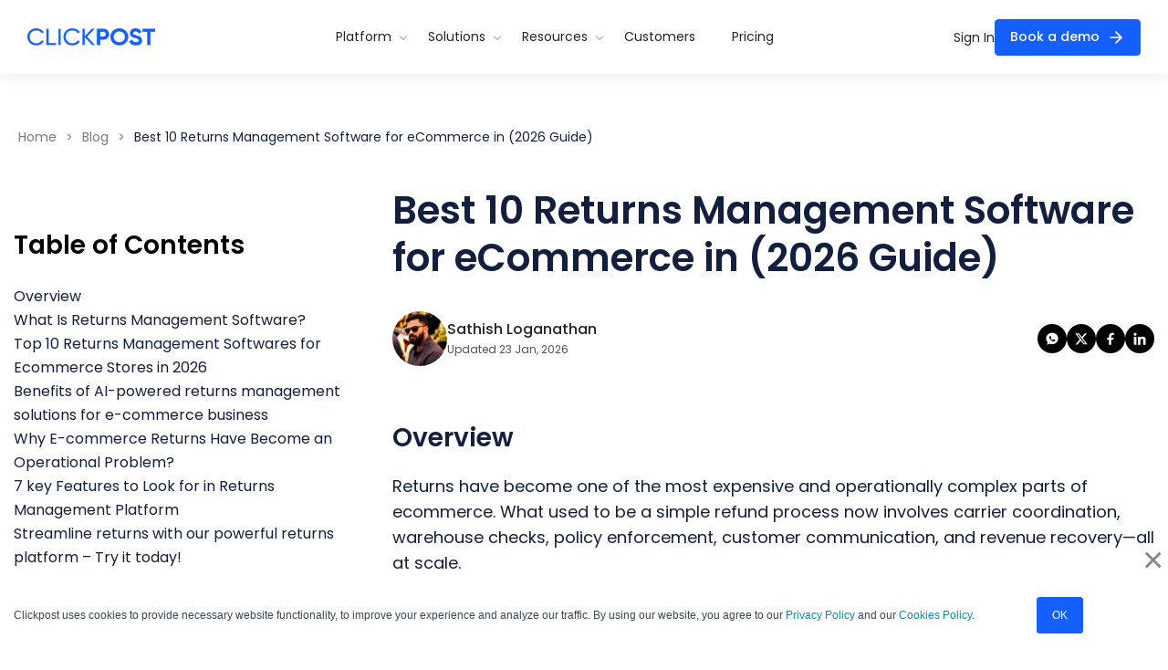

--- FILE ---
content_type: text/html; charset=UTF-8
request_url: https://www.clickpost.ai/blog/top-10-best-returns-management-software
body_size: 34763
content:
<!doctype html><html lang="en" data-country="us" data-page-link="/blog/top-10-best-returns-management-software"><head>
  
    <meta charset="utf-8">
    <title>Best 10 Returns Management Software for eCommerce in (2026 Guide)</title>
    <link rel="shortcut icon" href="https://www.clickpost.ai/hubfs/cp-logo-square-favicon-1.png">
    <meta name="description" content="Compare the 10 best returns management software in 2026. See features, pricing, pros &amp; cons to reduce returns, cut support costs, and retain customers.">

     
      
    <link rel="preconnect" href="https://fonts.googleapis.com">
    <link rel="preconnect" href="https://fonts.gstatic.com" crossorigin>
    <link rel="preconnect" href="https://cdnjs.cloudflare.com">
      
       
     

    
     

    



      
     
     


    
    <meta name="viewport" content="width=device-width, initial-scale=1">

    
    <meta property="og:description" content="Compare the 10 best returns management software in 2026. See features, pricing, pros &amp; cons to reduce returns, cut support costs, and retain customers.">
    <meta property="og:title" content="Best 10 Returns Management Software for eCommerce in (2026 Guide)">
    <meta name="twitter:description" content="Compare the 10 best returns management software in 2026. See features, pricing, pros &amp; cons to reduce returns, cut support costs, and retain customers.">
    <meta name="twitter:title" content="Best 10 Returns Management Software for eCommerce in (2026 Guide)">

    

    

    <style>
a.cta_button{-moz-box-sizing:content-box !important;-webkit-box-sizing:content-box !important;box-sizing:content-box !important;vertical-align:middle}.hs-breadcrumb-menu{list-style-type:none;margin:0px 0px 0px 0px;padding:0px 0px 0px 0px}.hs-breadcrumb-menu-item{float:left;padding:10px 0px 10px 10px}.hs-breadcrumb-menu-divider:before{content:'›';padding-left:10px}.hs-featured-image-link{border:0}.hs-featured-image{float:right;margin:0 0 20px 20px;max-width:50%}@media (max-width: 568px){.hs-featured-image{float:none;margin:0;width:100%;max-width:100%}}.hs-screen-reader-text{clip:rect(1px, 1px, 1px, 1px);height:1px;overflow:hidden;position:absolute !important;width:1px}
</style>

<link class="hs-async-css" rel="preload" href="https://www.clickpost.ai/hubfs/hub_generated/template_assets/1/142672723263/1769163654294/template_main.min.css" as="style" onload="this.onload=null;this.rel='stylesheet'">
<noscript><link rel="stylesheet" href="https://www.clickpost.ai/hubfs/hub_generated/template_assets/1/142672723263/1769163654294/template_main.min.css"></noscript>
<link class="hs-async-css" rel="preload" href="https://cdnjs.cloudflare.com/ajax/libs/font-awesome/6.1.1/css/all.min.css" as="style" onload="this.onload=null;this.rel='stylesheet'">
<noscript><link rel="stylesheet" href="https://cdnjs.cloudflare.com/ajax/libs/font-awesome/6.1.1/css/all.min.css"></noscript>
<link rel="stylesheet" href="https://fonts.googleapis.com/css2?family=Inter:ital,opsz,wght@0,14..32,100..900;1,14..32,100..900&amp;family=Poppins:ital,wght@0,100;0,200;0,300;0,400;0,500;0,600;0,700;0,800;0,900;1,100;1,200;1,300;1,400;1,500;1,600;1,700;1,800;1,900&amp;display=swap">
<link class="hs-async-css" rel="preload" href="https://www.clickpost.ai/hubfs/hub_generated/template_assets/1/182014162300/1769163656066/template_magnific-popup.min.css" as="style" onload="this.onload=null;this.rel='stylesheet'">
<noscript><link rel="stylesheet" href="https://www.clickpost.ai/hubfs/hub_generated/template_assets/1/182014162300/1769163656066/template_magnific-popup.min.css"></noscript>
<link class="hs-async-css" rel="preload" href="https://www.clickpost.ai/hubfs/hub_generated/template_assets/1/142672723269/1769163652396/template_theme-overrides.css" as="style" onload="this.onload=null;this.rel='stylesheet'">
<noscript><link rel="stylesheet" href="https://www.clickpost.ai/hubfs/hub_generated/template_assets/1/142672723269/1769163652396/template_theme-overrides.css"></noscript>
<link rel="stylesheet" href="https://www.clickpost.ai/hubfs/hub_generated/template_assets/1/181862112547/1769166534178/template_blog-2024.css">
<link rel="stylesheet" href="https://www.clickpost.ai/hubfs/hub_generated/template_assets/1/186955066381/1769163655637/template_global--stylesheet.min.css">
<link rel="stylesheet" href="https://www.clickpost.ai/hubfs/hub_generated/template_assets/1/197527808847/1769163652648/template_website-header-stylesheet-2026.min.css">

<style>
  header.header2026{
    
    min-height: 80px;
    
  }

  header.header2026 .header__section--inner.hello__bar-on,
  .header__section--inner.hello__bar-on .header__section--mega__menu__item{
    top: 46px;
  }

  @media (max-width:1130px) {
    header.header2026 {
      
      min-height: 60px;
      
    }
  }

  @media (max-width: 991px){
    header.header2026 {
      
      min-height: 58px;
      
    }
  }

  @media (max-width: 768px){ 
    header.header2026 {
      min-height: 51px;
    }
    .header__section--hello__bar{
      display: none !important;
    }
    header.header2026 .header__section--inner.hello__bar-on,
    header.header2026 .header__section--inner.hello__bar-on .header__section--mega__menu__item{
      top: 0;
    }
  }
</style>


<style> 

  .footer--inner,
  .new__footer__hidden__section{background-color: #001644;}

  .footer--top--flex {
    display: flex;
    justify-content: space-between;
    align-items: flex-start;
  }

  .footer--top--certificate__group {
    width: 250px;
  }

  .footer--top--manu__grid {
    width: calc( 100% - 60px - 250px );
  }

  .footer--top--certificates {
    display: grid;
    grid-template-columns: repeat(2, 1fr);
    gap: 16px; 
  }

  .footer--lower__group--certificates__group--image img {
    display: block;
    width: 100%;
    aspect-ratio: 1;
    object-fit: contain;
    object-position: center;
  }

  .footer--top--content {
    color: #FFF;
  }

  .footer--top--form form .field {
    margin: 0;
  }

  .footer--top--form form {
    position: relative;
  }

  .footer--top--form form .hs_submit {
    position: absolute;
    top: 4px;
    right: 4px;
  }

  .footer--top--form form .hs_submit input.hs-button {
    font-size: 0;
    color: transparent;
    width: 36.368px;
    height: 35.933px;
    background-image: url("data:image/svg+xml,%3Csvg xmlns='http://www.w3.org/2000/svg' width='18' height='16' viewBox='0 0 18 16' fill='none'%3E%3Cpath d='M1.26939 8.09606C0.649537 8.4224 0.675253 8.90036 1.3251 9.15842L3.25054 9.92294C3.90093 10.1821 4.88508 10.0407 5.43635 9.60896L13.7976 2.99176C14.3473 2.55789 14.4062 2.62186 13.9289 3.13477L7.31893 10.2348C6.83998 10.7461 6.98142 11.374 7.63394 11.6272L7.85949 11.7154C8.51202 11.9686 9.57545 12.3939 10.2237 12.6584L12.3591 13.531C13.0079 13.7955 13.7012 13.4837 13.8855 12.8063L17.1401 0.800897C17.3238 0.123478 16.967 -0.164157 16.3472 0.16165L1.26939 8.09606Z' fill='white'/%3E%3Cpath d='M6.55336 15.9562C6.51532 16.0707 7.8702 13.9874 7.8702 13.9874C8.25326 13.4003 8.03575 12.6998 7.38858 12.4342L5.91101 11.8272C5.26384 11.5616 4.95365 11.8734 5.22152 12.5224C5.22152 12.5224 6.59247 15.8385 6.55336 15.9562Z' fill='white'/%3E%3C/svg%3E");
    padding: 0;
    background-repeat: no-repeat;
    background-position: center;
    background-size: 16.368px;
  }

  .footer--top--form form input:not(.hs-button) {
    background: #FFF;
    padding: 4px 45.368px 4px 16px;
    border: none;
    outline: none;
    font-size: 13px;
    height: 43px;
    border-radius: 4px;
    color: #252525;
  }

  .footer--top--form form label {
    margin: 0;
  }

  .footer--top--form form .hs-error-msg {
    font-size: 12px !important;
  }

  .footer--top--manu__grid {
    display: grid;
    grid-template-columns: repeat(3, 1fr);
    gap: 56px;
    max-width: 750px;
  }

  .footer--top--manu__group--title {
    color: #FFF;
    font-size: 14px;
    font-weight: 400;
    margin-bottom: 8px;
  }

  .footer--top--manu--items ul>li>a {
    color: #B5BCCC;
    font-size: 14px;
    font-weight: 300;
    line-height: normal;
    padding: 8px 0;
  }

  .footer--top--manu--items ul>li>a:hover{
    color: #FFF;
  }

  .footer--bottom {
    border-top: 1px solid #5B6476;
    display: flex;
    justify-content: space-between;
    align-items: center;
    gap: 25px;
    flex-wrap: wrap;
  }

  .footer--bottom--logo {
    max-width: 130px;
  }

  .footer--bottom--logo img {
    display: block;
    width: 100%;
    object-fit: contain;
    object-position: center;
  }

  .footer--bottom--copyright__text {
    color: #B5BCCC; 
    font-size: 12px; 
    font-weight: 400; 
  }

  .footer--bottom--social__icons {
    display: flex;
    justify-content: flex-end;
    align-items: center;
    gap: 16px;
  }

  .footer--bottom--social__icons a {
    display: block;
  }

  .footer--bottom--social__icons a svg,
  .footer--bottom--social__icons a img{
    display: block;
    width: 24px;
    height: 24px;
    object-fit: contain;
    object-position: center;
    transition: all ease-in 0.2s;
  }

  .footer--bottom--social__icons a:hover img{
    scale: 1.2;
  }

  .footer--bottom--social__icons a svg path {
    fill: #B5BCCC;
  }

  .footer--bottom--social__icons a:hover path {
    fill: #FFF;
  }

  .footer--top--form .submitted-message{
    font-size: 14px;
    color: #FFF;
  }


   
  .new__footer__hidden__content {
    display: none;
    padding: 40px 0 80px;
    color: #FFF;
  } 

  .new__footer__hidden__section--arrow {
    text-align: center; 
    cursor: pointer;
  }

  .new__footer__hidden__section:not(.active) .new__footer__hidden__section--arrow svg{
    -webkit-transition: all .4s;
    transition: all .4s;
    -webkit-animation: footerButtonAnimation 3s ease-in infinite;
    animation: footerButtonAnimation 3s ease-in infinite;
  }

  @-webkit-keyframes footerButtonAnimation{
    0%,20%,40%,100%{
      -webkit-transform:translate(0,0);
      transform:translate(0,0)
    }
    10%,30%{
      -webkit-transform:translate(0,-20px);
      transform:translate(0,-20px);
    }
  }
  @keyframes footerButtonAnimation{
    0%,20%,40%,100%{
      -webkit-transform:translate(0,0);
      transform:translate(0,0)
    }
    10%,30%{
      -webkit-transform:translate(0,-20px);
      transform:translate(0,-20px);
    }
  }

  .new__footer__hidden__content h3 {
    font-size: 16px;
    font-weight: 600;
    line-height: 1.5;
    color: #FFF;
    margin-bottom: 0;
  }

  .new__footer__hidden__content h4 {
    font-size: 16px;
    font-weight: 600;
    line-height: 1.5;
    color: #FFF;
    margin-top: 24px;
  }

  .new__footer__hidden__content p {
    font-size: 14px;
    font-weight: 400;
    line-height: 21px;
    color: #B5BCCC;
  }

  .new__footer__hidden__content a{
    color: #B5BCCC;
    font-size: 14px;
    font-weight: 300;
  }

  .new__footer__hidden__content a:hover{
    color: #FFF;
  }


  @media( max-width: 991px ){
    .footer--top--certificate__group {width: 100%;display: flex;justify-content: space-between;gap: 40px;align-items: center;}

    .footer--top--flex {
      flex-direction: column;
      gap: 40px;
      justify-content: space-around;
      align-items: center;
    }

    .footer--top--manu__grid {
      width: 100%;
      max-width: unset;
      gap: 40px;
    }

    .footer--top--certificates {
      display: flex;
      justify-content: flex-start;
      align-items: center;
      flex-wrap: wrap;
      margin-bottom: 0;
    }

    .footer--lower__group--certificates__group--image {
      width: 60px;
      aspect-ratio: 1;
    }

    .footer--top--form--parent, .footer--top--certificates {
      width: calc( 50% - 20px );
    }
  }

  @media( max-width: 768px ){
    .footer--bottom {
      flex-direction: column;
    }
  }

  @media( max-width: 640px ){
    .footer--top--manu__grid {grid-template-columns: repeat(2, 1fr);}

    .footer--top--certificate__group {
      flex-direction: column;
      justify-content: flex-start;
      align-items: flex-start;
    }

    .footer--top--form--parent, .footer--top--certificates {
      width: 100%;
    }
  }

  @media( max-width: 540px ){
    /*.footer--top--certificates,
    .footer--bottom{
    justify-content: center;
    align-items: center;
  } 

    .footer--top--manu__grid,
    .footer--top--form--parent,
    .footer--top--certificates,
    .footer--bottom{
    text-align: center;
  }

    .footer--top--manu__grid {
    grid-template-columns: 1fr;
    gap: 32px; 
  }*/
    .footer--bottom--copyright__text {
      text-align: center;
    }
  }
</style>

    <script type="application/ld+json">
{
  "mainEntityOfPage" : {
    "@type" : "WebPage",
    "@id" : "https://www.clickpost.ai/blog/top-10-best-returns-management-software"
  },
  "author" : {
    "name" : "Sathish Loganathan",
    "url" : "https://www.clickpost.ai/blog/author/sathish-loganathan",
    "@type" : "Person"
  },
  "headline" : "Best 10 Returns Management Software for eCommerce in (2026 Guide)",
  "datePublished" : "2026-01-13T10:05:21.000Z",
  "dateModified" : "2026-01-23T10:24:44.107Z",
  "publisher" : {
    "name" : "Clickpost",
    "logo" : {
      "url" : "https://www.clickpost.ai/hubfs/cp-logo-blue_website.png",
      "@type" : "ImageObject"
    },
    "@type" : "Organization"
  },
  "@context" : "https://schema.org",
  "@type" : "BlogPosting",
  "image" : [ "https://www.clickpost.ai/hubfs/Returns%20Management.webp" ]
}
</script>



    
<!--  Added by GoogleAnalytics4 integration -->
<script>
var _hsp = window._hsp = window._hsp || [];
window.dataLayer = window.dataLayer || [];
function gtag(){dataLayer.push(arguments);}

var useGoogleConsentModeV2 = true;
var waitForUpdateMillis = 1000;


if (!window._hsGoogleConsentRunOnce) {
  window._hsGoogleConsentRunOnce = true;

  gtag('consent', 'default', {
    'ad_storage': 'denied',
    'analytics_storage': 'denied',
    'ad_user_data': 'denied',
    'ad_personalization': 'denied',
    'wait_for_update': waitForUpdateMillis
  });

  if (useGoogleConsentModeV2) {
    _hsp.push(['useGoogleConsentModeV2'])
  } else {
    _hsp.push(['addPrivacyConsentListener', function(consent){
      var hasAnalyticsConsent = consent && (consent.allowed || (consent.categories && consent.categories.analytics));
      var hasAdsConsent = consent && (consent.allowed || (consent.categories && consent.categories.advertisement));

      gtag('consent', 'update', {
        'ad_storage': hasAdsConsent ? 'granted' : 'denied',
        'analytics_storage': hasAnalyticsConsent ? 'granted' : 'denied',
        'ad_user_data': hasAdsConsent ? 'granted' : 'denied',
        'ad_personalization': hasAdsConsent ? 'granted' : 'denied'
      });
    }]);
  }
}

gtag('js', new Date());
gtag('set', 'developer_id.dZTQ1Zm', true);
gtag('config', 'G-364414746');
</script>
<script async src="https://www.googletagmanager.com/gtag/js?id=G-364414746"></script>

<!-- /Added by GoogleAnalytics4 integration -->

<!--  Added by GoogleTagManager integration -->
<script>
var _hsp = window._hsp = window._hsp || [];
window.dataLayer = window.dataLayer || [];
function gtag(){dataLayer.push(arguments);}

var useGoogleConsentModeV2 = true;
var waitForUpdateMillis = 1000;



var hsLoadGtm = function loadGtm() {
    if(window._hsGtmLoadOnce) {
      return;
    }

    if (useGoogleConsentModeV2) {

      gtag('set','developer_id.dZTQ1Zm',true);

      gtag('consent', 'default', {
      'ad_storage': 'denied',
      'analytics_storage': 'denied',
      'ad_user_data': 'denied',
      'ad_personalization': 'denied',
      'wait_for_update': waitForUpdateMillis
      });

      _hsp.push(['useGoogleConsentModeV2'])
    }

    (function(w,d,s,l,i){w[l]=w[l]||[];w[l].push({'gtm.start':
    new Date().getTime(),event:'gtm.js'});var f=d.getElementsByTagName(s)[0],
    j=d.createElement(s),dl=l!='dataLayer'?'&l='+l:'';j.async=true;j.src=
    'https://www.googletagmanager.com/gtm.js?id='+i+dl;f.parentNode.insertBefore(j,f);
    })(window,document,'script','dataLayer','GTM-5M7JJG9');

    window._hsGtmLoadOnce = true;
};

_hsp.push(['addPrivacyConsentListener', function(consent){
  if(consent.allowed || (consent.categories && consent.categories.analytics)){
    hsLoadGtm();
  }
}]);

</script>

<!-- /Added by GoogleTagManager integration -->



<meta name="yandex-verification" content="936704ee3796650b">



<script type="application/ld+json">
{
  "@context": "https://schema.org",
  "@type": "Organization",
  "name": "ClickPost",
  "alternateName": "Felurian Technology",
  "url": "https://www.clickpost.ai/",
  "logo": "https://www.clickpost.ai/hs-fs/hubfs/ClickPost%20Logo/ClickPost-logo-white.png?width=1320&height=404&name=ClickPost-logo-white.png",
  "sameAs": [
    "https://www.facebook.com/clickpostapi/",
    "https://twitter.com/clickposttech",
    "https://www.youtube.com/channel/UCwzueyGjeYNWE9QWVw4QlSQ/featured",
    "https://www.linkedin.com/company/clickpost1/"
  ]
}
</script>





<script async>
  window.hsConversationsSettings = {
    disableAttachment: true
  }
</script>






<meta property="og:image" content="https://www.clickpost.ai/hubfs/Returns%20Management.webp">
<meta property="og:image:width" content="1160">
<meta property="og:image:height" content="1056">
<meta property="og:image:alt" content="Returns Management Software">
<meta name="twitter:image" content="https://www.clickpost.ai/hubfs/Returns%20Management.webp">
<meta name="twitter:image:alt" content="Returns Management Software">

<meta property="og:url" content="https://www.clickpost.ai/blog/top-10-best-returns-management-software">
<meta name="twitter:card" content="summary_large_image">

<link rel="canonical" href="https://www.clickpost.ai/blog/top-10-best-returns-management-software">

<meta property="og:type" content="article">
<link rel="alternate" type="application/rss+xml" href="https://www.clickpost.ai/blog/rss.xml">
<meta name="twitter:domain" content="www.clickpost.ai">

<meta http-equiv="content-language" content="en">





<script type="application/ld+json">
{
  "@context": "https://schema.org",
  "@type": "FAQPage",
  "mainEntity": [
    {
      "@type": "Question",
      "name": "What is the best returns management (RMS) software in 2025 for ecommerce brands?",
      "acceptedAnswer": {
        "@type": "Answer",
        "text": "In 2025, the best returns management software is one that removes friction for customers while quietly reducing work for internal teams. Strong platforms automate approvals, push exchanges over refunds, plug into carriers and ecommerce systems, and give clear visibility into why returns happen and where money leaks."
      }
    },
    {
      "@type": "Question",
      "name": "What features should a modern returns management platform have?",
      "acceptedAnswer": {
        "@type": "Answer",
        "text": "A modern returns platform should let customers self-serve, while rules handle the heavy lifting in the background. That includes automated eligibility checks, exchange and store credit options, carrier-linked labels, real-time status tracking, and reporting that clearly shows return reasons, trends, and operational gaps."
      }
    },
    {
      "@type": "Question",
      "name": "Which returns management tools help minimize manual intervention in the returns process?",
      "acceptedAnswer": {
        "@type": "Answer",
        "text": "Tools that reduce manual effort rely on rules instead of tickets. They automatically check eligibility, generate return labels, decide where items should go, and trigger refunds or exchanges. This removes repetitive support work and keeps returns moving without someone reviewing every single request."
      }
    },
    {
      "@type": "Question",
      "name": "How can returns management software reduce refunds and increase exchanges instead?",
      "acceptedAnswer": {
        "@type": "Answer",
        "text": "Returns software reduces refunds by shaping the customer’s choice early. When exchanges, replacements, or store credit are clearly offered—and easy to complete—many shoppers pick those options. This keeps revenue in the business while still resolving the return quickly and fairly."
      }
    },
    {
      "@type": "Question",
      "name": "How does returns automation software help prevent fraudulent returns?",
      "acceptedAnswer": {
        "@type": "Answer",
        "text": "Returns automation helps spot abuse by looking at patterns, not just individual requests. Frequent returns, high-value items, mismatched reasons, or unusual timing can be flagged automatically. This allows brands to control fraud without slowing down legitimate customers or adding manual checks."
      }
    },
    {
      "@type": "Question",
      "name": "Can returns management systems automate product quality checks using images?",
      "acceptedAnswer": {
        "@type": "Answer",
        "text": "Yes. Some returns systems ask customers to upload photos or videos during the return request. These visuals help confirm condition issues, missing parts, or visible damage before a refund is approved. It reduces back-and-forth, speeds up decisions, and protects inventory quality."
      }
    },
    {
      "@type": "Question",
      "name": "What analytics and reporting should a returns management system provide?",
      "acceptedAnswer": {
        "@type": "Answer",
        "text": "Good returns analytics go beyond simple counts. Teams should see which SKUs are returned most, why customers send items back, how often refunds become exchanges, and where delays happen. These insights help fix product issues, tighten policies, and reduce future returns."
      }
    },
    {
      "@type": "Question",
      "name": "Can a returns management system integrate with Shopify and other ecommerce platforms?",
      "acceptedAnswer": {
        "@type": "Answer",
        "text": "Most returns platforms today integrate directly with Shopify, WooCommerce, and Magento. These connections pull order and fulfillment data automatically, so customers don’t re-enter information and teams don’t manually sync systems. Deeper integrations help returns feel like a natural extension of checkout and delivery."
      }
    },
    {
      "@type": "Question",
      "name": "What should brands look for in a returns management platform to minimize operational costs?",
      "acceptedAnswer": {
        "@type": "Answer",
        "text": "To keep costs down, brands should look for automation that replaces manual review. Rule-based approvals, fewer support tickets, smarter carrier handling, and exchange-first logic all reduce effort. Centralized reporting also helps teams spot inefficiencies before they turn into recurring expenses."
      }
    },
    {
      "@type": "Question",
      "name": "How can returns management software improve customer satisfaction in the post-purchase experience?",
      "acceptedAnswer": {
        "@type": "Answer",
        "text": "Returns software improves satisfaction by making the process predictable and stress-free. Customers can initiate returns themselves, track progress clearly, and get faster resolutions. When communication is clear and choices feel fair, returns stop feeling like a failure and start building trust."
      }
    }
  ]
}
</script>   
      
    

  <meta name="generator" content="HubSpot"></head>

  


  <body data-medium="" class="white-header">
<!--  Added by GoogleTagManager integration -->
<noscript><iframe src="https://www.googletagmanager.com/ns.html?id=GTM-5M7JJG9" height="0" width="0" style="display:none;visibility:hidden"></iframe></noscript>

<!-- /Added by GoogleTagManager integration -->

    <div class="body-wrapper   hs-content-id-204858502497 hs-blog-post hs-blog-id-181923815177">
      
      
      <div data-global-resource-path="ClickPost_Oct2023/templates/partials/header-2026.html"><header version="26.0.0" class="header header2026" data-language="en">
  <div id="hs_cos_wrapper_module_17603582822236" class="hs_cos_wrapper hs_cos_wrapper_widget hs_cos_wrapper_type_module" style="" data-hs-cos-general-type="widget" data-hs-cos-type="module">

<div class="header__section--inner ">
  <div class="container-global">
    <div class="header__section--row flex">
      <!-- Start: Header Left Logo -->
      <div class="header__section__col header__section--left__col">
        <div class="header__section--logo">
          
          <span id="hs_cos_wrapper_module_17603582822236_" class="hs_cos_wrapper hs_cos_wrapper_widget hs_cos_wrapper_type_logo" style="" data-hs-cos-general-type="widget" data-hs-cos-type="logo"><a href="https://www.clickpost.ai/" id="hs-link-module_17603582822236_" style="border-width:0px;border:0px;"><img src="https://www.clickpost.ai/hubfs/Clickpost%20Logo%20White.svg" class="hs-image-widget " height="29" style="height: auto;width:200px;border-width:0px;border:0px;" width="200" alt="Clickpost Logo White" title="Clickpost Logo White"></a></span>
          

          
            
          <a href="https://www.clickpost.ai/" class="header__section--logo--darker flex">
            <span class="flex">
              
              
              
              
              
              <img src="https://www.clickpost.ai/hs-fs/hubfs/CP%20logo%20blue.png?width=400&amp;height=57&amp;name=CP%20logo%20blue.png" alt="CP logo blue" loading="lazy" width="400" height="57" style="max-width: 100%; height: auto;" srcset="https://www.clickpost.ai/hs-fs/hubfs/CP%20logo%20blue.png?width=200&amp;height=29&amp;name=CP%20logo%20blue.png 200w, https://www.clickpost.ai/hs-fs/hubfs/CP%20logo%20blue.png?width=400&amp;height=57&amp;name=CP%20logo%20blue.png 400w, https://www.clickpost.ai/hs-fs/hubfs/CP%20logo%20blue.png?width=600&amp;height=86&amp;name=CP%20logo%20blue.png 600w, https://www.clickpost.ai/hs-fs/hubfs/CP%20logo%20blue.png?width=800&amp;height=114&amp;name=CP%20logo%20blue.png 800w, https://www.clickpost.ai/hs-fs/hubfs/CP%20logo%20blue.png?width=1000&amp;height=143&amp;name=CP%20logo%20blue.png 1000w, https://www.clickpost.ai/hs-fs/hubfs/CP%20logo%20blue.png?width=1200&amp;height=171&amp;name=CP%20logo%20blue.png 1200w" sizes="(max-width: 400px) 100vw, 400px">
            </span>
          </a>
          
        </div>
      </div>
      <!-- End: Header Left Logo -->

      <!-- Start: Header Middle Menu -->
      
      <div class="header__section__col header__section--middle__col">
        <ul class="header__section--menu flex">

          
          

          
          <li class="header__section--menu__item header__section--mega__menu">
            <span class="header__section--menu__item--link flex">
              <span>Platform</span>
              <span class="menuIcon flex">
                <svg width="24" height="24" viewbox="0 0 24 24" fill="none" xmlns="http://www.w3.org/2000/svg">
                  <path d="M8 10.5L12 14.5L16 10.5" stroke="#6E7C87" />
                </svg>
              </span>
            </span>
            <div class="header__section--mega__menu__item">
              <div class="header__section--mega__menu__item--row container-global pt-2 pb-7">
                <div class="header__section--mega__menu__item__col header__section--mega__menu__item--left__group header__section--mega__menu__item--left__group--half">
                  
                  <div class="header__section--menu__item--box header__section--menu__item--box-1">
                    
                    <div class="header__section--menu__item--box--title p5"> Ecommerce Suite </div>
                    
                    <div class="header__section--menu__item--box--items mt-4">
                      <div class="header__section--menu__item--box--items__inner">
                        
                        <div class="header__section--menu__item--box__item">
                          
                          
                          <a class="flex" href="https://www.clickpost.ai/integrate">
                            
                            <div class="header__section--menu__item--box__item--icon flex">
                              
                              
                              
                              
                              
                              <img src="https://www.clickpost.ai/hubfs/Home%20-%202026/Menu%20Logos/Multi-Carrier%20Integrations%20-%20Menu.svg" alt="Multi-Carrier Integrations - Menu" loading="lazy" width="28" height="28" style="max-width: 100%; height: auto;">
                            </div>
                            
                            <div class="header__section--menu__item--box__item--right">
                              <p class="m0-0 normal header__section--menu__item--box__item--title"> Multi-Carrier Integrations </p> 
                              
                            </div>
                          </a>
                        </div>
                        
                        <div class="header__section--menu__item--box__item">
                          
                          
                          <a class="flex" href="https://www.clickpost.ai/edd-estimated-delivery-dates">
                            
                            <div class="header__section--menu__item--box__item--icon flex">
                              
                              
                              
                              
                              
                              <img src="https://www.clickpost.ai/hubfs/Home%20-%202026/Menu%20Logos/Delivery%20Estimates%20(EDD)%20%20-%20Menu.svg" alt="Delivery Estimates (EDD)  - Menu" loading="lazy" width="28" height="28" style="max-width: 100%; height: auto;">
                            </div>
                            
                            <div class="header__section--menu__item--box__item--right">
                              <p class="m0-0 normal header__section--menu__item--box__item--title"> Delivery Estimates (EDD) </p> 
                              
                            </div>
                          </a>
                        </div>
                        
                        <div class="header__section--menu__item--box__item">
                          
                          
                          <a class="flex" href="https://www.clickpost.ai/tracking">
                            
                            <div class="header__section--menu__item--box__item--icon flex">
                              
                              
                              
                              
                              
                              <img src="https://www.clickpost.ai/hubfs/Home%20-%202026/Menu%20Logos/Shipment%20Tracking%20-%20Menu.svg" alt="Shipment Tracking - Menu" loading="lazy" width="28" height="28" style="max-width: 100%; height: auto;">
                            </div>
                            
                            <div class="header__section--menu__item--box__item--right">
                              <p class="m0-0 normal header__section--menu__item--box__item--title"> Shipment Tracking </p> 
                              
                            </div>
                          </a>
                        </div>
                        
                        <div class="header__section--menu__item--box__item">
                          
                          
                          <a class="flex" href="https://www.clickpost.ai/ndr-management">
                            
                            <div class="header__section--menu__item--box__item--icon flex">
                              
                              
                              
                              
                              
                              <img src="https://www.clickpost.ai/hubfs/Home%20-%202026/Menu%20Logos/NDR%20Journeys%20-%202%20-%20Menu.svg" alt="NDR Journeys - 2 - Menu" loading="lazy" width="28" height="28" style="max-width: 100%; height: auto;">
                            </div>
                            
                            <div class="header__section--menu__item--box__item--right">
                              <p class="m0-0 normal header__section--menu__item--box__item--title"> NDR Journeys </p> 
                              
                            </div>
                          </a>
                        </div>
                        
                        <div class="header__section--menu__item--box__item">
                          
                          
                          <a class="flex" href="https://www.clickpost.ai/returns-and-exchange">
                            
                            <div class="header__section--menu__item--box__item--icon flex">
                              
                              
                              
                              
                              
                              <img src="https://www.clickpost.ai/hubfs/Home%20-%202026/Menu%20Logos/Returns%20and%20Exchanges%20-%20Menu.svg" alt="Returns and Exchanges - Menu" loading="lazy" width="28" height="28" style="max-width: 100%; height: auto;">
                            </div>
                            
                            <div class="header__section--menu__item--box__item--right">
                              <p class="m0-0 normal header__section--menu__item--box__item--title"> Returns and Exchanges  </p> 
                              
                            </div>
                          </a>
                        </div>
                        
                        <div class="header__section--menu__item--box__item">
                          
                          
                          <a class="flex" href="https://www.clickpost.ai/notifications">
                            
                            <div class="header__section--menu__item--box__item--icon flex">
                              
                              
                              
                              
                              
                              <img src="https://www.clickpost.ai/hubfs/Home%20-%202026/Menu%20Logos/Notifications%20-%20Menu.svg" alt="Notifications - Menu" loading="lazy" width="28" height="28" style="max-width: 100%; height: auto;">
                            </div>
                            
                            <div class="header__section--menu__item--box__item--right">
                              <p class="m0-0 normal header__section--menu__item--box__item--title"> Notifications </p> 
                              
                            </div>
                          </a>
                        </div>
                        
                      </div>
                    </div>
                  </div>
                  
                  <div class="header__section--menu__item--box header__section--menu__item--box-2">
                    
                    <div class="header__section--menu__item--box--title p5"> Intelligence Suite </div>
                    
                    <div class="header__section--menu__item--box--items mt-4">
                      <div class="header__section--menu__item--box--items__inner">
                        
                        <div class="header__section--menu__item--box__item">
                          
                          
                          <a class="flex" href="https://www.clickpost.ai/talk-to-parth" target="_blank" rel="noopener">
                            
                            <div class="header__section--menu__item--box__item--icon flex">
                              
                              
                              
                              
                              
                              <img src="https://www.clickpost.ai/hubfs/Home%20-%202026/Menu%20Logos/AI%20Ecommerce%20Voice%20Agent%20-%20Menu.svg" alt="AI Ecommerce Voice Agent - Menu" loading="lazy" width="28" height="28" style="max-width: 100%; height: auto;">
                            </div>
                            
                            <div class="header__section--menu__item--box__item--right">
                              <p class="m0-0 normal header__section--menu__item--box__item--title"> AI Voice Agents </p> 
                              <p class="m0-0 header__section--menu__item--box__item--content"> Automate manual operations </p> 
                            </div>
                          </a>
                        </div>
                        
                        <div class="header__section--menu__item--box__item">
                          
                          
                          <a class="flex" href="https://www.clickpost.ai/apex-control-tower">
                            
                            <div class="header__section--menu__item--box__item--icon flex">
                              
                              
                              
                              
                              
                              <img src="https://www.clickpost.ai/hubfs/Home%20-%202026/Menu%20Logos/Apex-%20Menu.svg" alt="Apex- Menu" loading="lazy" width="28" height="28" style="max-width: 100%; height: auto;">
                            </div>
                            
                            <div class="header__section--menu__item--box__item--right">
                              <p class="m0-0 normal header__section--menu__item--box__item--title"> Apex </p> 
                              <p class="m0-0 header__section--menu__item--box__item--content"> Supply chain control tower </p> 
                            </div>
                          </a>
                        </div>
                        
                        <div class="header__section--menu__item--box__item">
                          
                          
                          <a class="flex" href="https://www.clickpost.ai/carrier-allocation">
                            
                            <div class="header__section--menu__item--box__item--icon flex">
                              
                              
                              
                              
                              
                              <img src="https://www.clickpost.ai/hubfs/Home%20-%202026/Menu%20Logos/Carrier%20Allocation%20-%20Menu.svg" alt="Carrier Allocation - Menu" loading="lazy" width="28" height="28" style="max-width: 100%; height: auto;">
                            </div>
                            
                            <div class="header__section--menu__item--box__item--right">
                              <p class="m0-0 normal header__section--menu__item--box__item--title"> AI Carrier Allocation </p> 
                              
                            </div>
                          </a>
                        </div>
                        
                      </div>
                    </div>
                  </div>
                  
                  <div class="header__section--menu__item--box header__section--menu__item--box-3">
                    
                    <div class="header__section--menu__item--box--title p5"> Quick Commerce </div>
                    
                    <div class="header__section--menu__item--box--items mt-4">
                      <div class="header__section--menu__item--box--items__inner">
                        
                        <div class="header__section--menu__item--box__item">
                          
                          
                          <a class="flex" href="https://www.clickpost.ai/solutions/quick-commerce">
                            
                            <div class="header__section--menu__item--box__item--icon flex">
                              
                              
                              
                              
                              
                              <img src="https://www.clickpost.ai/hubfs/Home%20-%202026/Menu%20Logos/Hyperlocal%20Delivery%20Solutions%20-%20Menu.svg" alt="Hyperlocal Delivery Solutions - Menu" loading="lazy" width="28" height="28" style="max-width: 100%; height: auto;">
                            </div>
                            
                            <div class="header__section--menu__item--box__item--right">
                              <p class="m0-0 normal header__section--menu__item--box__item--title"> Hyperlocal Delivery Solutions </p> 
                              
                            </div>
                          </a>
                        </div>
                        
                        <div class="header__section--menu__item--box__item">
                          
                          
                          <a class="flex" href="https://www.clickpost.ai/prism">
                            
                            <div class="header__section--menu__item--box__item--icon flex">
                              
                              
                              
                              
                              
                              <img src="https://www.clickpost.ai/hubfs/Home%20-%202026/Menu%20Logos/Prism%20-%20Menu.svg" alt="Prism - Menu" loading="lazy" width="28" height="28" style="max-width: 100%; height: auto;">
                            </div>
                            
                            <div class="header__section--menu__item--box__item--right">
                              <p class="m0-0 normal header__section--menu__item--box__item--title"> Prism </p> 
                              <p class="m0-0 header__section--menu__item--box__item--content"> Dark store intelligence </p> 
                            </div>
                          </a>
                        </div>
                        
                      </div>
                    </div>
                  </div>
                  
                  <div class="header__section--menu__item--box header__section--menu__item--box-4">
                    
                    <div class="header__section--menu__item--box--title p5"> B2B and Bulk Shipping </div>
                    
                    <div class="header__section--menu__item--box--items mt-4">
                      <div class="header__section--menu__item--box--items__inner">
                        
                        <div class="header__section--menu__item--box__item">
                          
                          
                          <a class="flex" href="https://www.clickpost.ai/solutions/b2b">
                            
                            <div class="header__section--menu__item--box__item--icon flex">
                              
                              
                              
                              
                              
                              <img src="https://www.clickpost.ai/hubfs/Home%20-%202026/Menu%20Logos/Darwin%20-%20Menu.svg" alt="Darwin - Menu" loading="lazy" width="28" height="28" style="max-width: 100%; height: auto;">
                            </div>
                            
                            <div class="header__section--menu__item--box__item--right">
                              <p class="m0-0 normal header__section--menu__item--box__item--title"> Darwin </p> 
                              
                            </div>
                          </a>
                        </div>
                        
                      </div>
                    </div>
                  </div>
                  
                </div>
                
                <div class="header__section--mega__menu__item__col header__section--mega__menu__item--right__group">
                  
                  <div class="header__section--menu__item--card header__section--menu__item--card-1 
                              
                              ">
                    
                    
                    <a href="https://www.clickpost.ai/experience-clickpost" target="_blank" rel="noopener">
                      
                      <div class="header__section--menu__item--card--image flex">
                        
                        
                        
                        
                        
                        <img class="flex" src="https://www.clickpost.ai/hs-fs/hubfs/ClickPost%20Playground%20Image.png?width=1232&amp;height=694&amp;name=ClickPost%20Playground%20Image.png" alt="ClickPost Playground Image" loading="lazy" width="1232" height="694" style="max-width: 100%; height: auto;" srcset="https://www.clickpost.ai/hs-fs/hubfs/ClickPost%20Playground%20Image.png?width=616&amp;height=347&amp;name=ClickPost%20Playground%20Image.png 616w, https://www.clickpost.ai/hs-fs/hubfs/ClickPost%20Playground%20Image.png?width=1232&amp;height=694&amp;name=ClickPost%20Playground%20Image.png 1232w, https://www.clickpost.ai/hs-fs/hubfs/ClickPost%20Playground%20Image.png?width=1848&amp;height=1041&amp;name=ClickPost%20Playground%20Image.png 1848w, https://www.clickpost.ai/hs-fs/hubfs/ClickPost%20Playground%20Image.png?width=2464&amp;height=1388&amp;name=ClickPost%20Playground%20Image.png 2464w, https://www.clickpost.ai/hs-fs/hubfs/ClickPost%20Playground%20Image.png?width=3080&amp;height=1735&amp;name=ClickPost%20Playground%20Image.png 3080w, https://www.clickpost.ai/hs-fs/hubfs/ClickPost%20Playground%20Image.png?width=3696&amp;height=2082&amp;name=ClickPost%20Playground%20Image.png 3696w" sizes="(max-width: 1232px) 100vw, 1232px">
                      </div>
                      
                      <div class="header__section--menu__item--card--bottom">
                        <p class="mb-1 p4 medium header__section--menu__item--card--title"> ClickPost Experience Center </p> 
                        <p class="m0-0 p6 header__section--menu__item--card--content"> Walk through our solutions that reduce costs and boost loyalty → </p> 
                      </div>
                    </a>
                  </div>
                  
                </div>
                
              </div>
            </div>
          </li>
          
          
          

          
          <li class="header__section--menu__item header__section--mega__menu">
            <span class="header__section--menu__item--link flex">
              <span>Solutions</span>
              <span class="menuIcon flex">
                <svg width="24" height="24" viewbox="0 0 24 24" fill="none" xmlns="http://www.w3.org/2000/svg">
                  <path d="M8 10.5L12 14.5L16 10.5" stroke="#6E7C87" />
                </svg>
              </span>
            </span>
            <div class="header__section--mega__menu__item">
              <div class="header__section--mega__menu__item--row container-global pt-2 pb-7">
                <div class="header__section--mega__menu__item__col header__section--mega__menu__item--left__group ">
                  
                  <div class="header__section--menu__item--box header__section--menu__item--box-1">
                    
                    <div class="header__section--menu__item--box--title p5"> Apps and Integrations </div>
                    
                    <div class="header__section--menu__item--box--items mt-4">
                      <div class="header__section--menu__item--box--items__inner">
                        
                        <div class="header__section--menu__item--box__item">
                          
                          
                          <a class="flex" href="https://www.clickpost.ai/shopify-order-editing">
                            
                            <div class="header__section--menu__item--box__item--icon flex">
                              
                              
                              
                              
                              
                              <img src="https://www.clickpost.ai/hubfs/Home%20-%202026/Menu%20Logos/Shopify%20Apps%20-%20Menu.svg" alt="Shopify Apps - Menu" loading="lazy" width="28" height="28" style="max-width: 100%; height: auto;">
                            </div>
                            
                            <div class="header__section--menu__item--box__item--right">
                              <p class="m0-0 normal header__section--menu__item--box__item--title"> Shopify Order Editing App </p> 
                              
                            </div>
                          </a>
                        </div>
                        
                        <div class="header__section--menu__item--box__item">
                          
                          
                          <a class="flex" href="https://www.clickpost.ai/shopify-returns">
                            
                            <div class="header__section--menu__item--box__item--icon flex">
                              
                              
                              
                              
                              
                              <img src="https://www.clickpost.ai/hubfs/Home%20-%202026/Menu%20Logos/Shopify%20Apps%20-%20Menu.svg" alt="Shopify Apps - Menu" loading="lazy" width="28" height="28" style="max-width: 100%; height: auto;">
                            </div>
                            
                            <div class="header__section--menu__item--box__item--right">
                              <p class="m0-0 normal header__section--menu__item--box__item--title"> Shopify Returns App </p> 
                              
                            </div>
                          </a>
                        </div>
                        
                        <div class="header__section--menu__item--box__item">
                          
                          
                          <a class="flex" href="https://www.clickpost.ai/carrier-integration">
                            
                            <div class="header__section--menu__item--box__item--icon flex">
                              
                              
                              
                              
                              
                              <img src="https://www.clickpost.ai/hubfs/Home%20-%202026/Menu%20Logos/Carriers%20-%20Menu.svg" alt="Carriers - Menu" loading="lazy" width="28" height="28" style="max-width: 100%; height: auto;">
                            </div>
                            
                            <div class="header__section--menu__item--box__item--right">
                              <p class="m0-0 normal header__section--menu__item--box__item--title"> Carriers </p> 
                              
                            </div>
                          </a>
                        </div>
                        
                        <div class="header__section--menu__item--box__item">
                          
                          
                          <a class="flex" href="https://www.clickpost.ai/storefront-carrier-api-integration">
                            
                            <div class="header__section--menu__item--box__item--icon flex">
                              
                              
                              
                              
                              
                              <img src="https://www.clickpost.ai/hubfs/Home%20-%202026/Menu%20Logos/Storefronts%20-%20Menu.svg" alt="Storefronts - Menu" loading="lazy" width="28" height="28" style="max-width: 100%; height: auto;">
                            </div>
                            
                            <div class="header__section--menu__item--box__item--right">
                              <p class="m0-0 normal header__section--menu__item--box__item--title"> Storefronts </p> 
                              
                            </div>
                          </a>
                        </div>
                        
                        <div class="header__section--menu__item--box__item">
                          
                          
                          <a class="flex" href="https://www.clickpost.ai/wms-warehouse-management-system-carrier-api-integration">
                            
                            <div class="header__section--menu__item--box__item--icon flex">
                              
                              
                              
                              
                              
                              <img src="https://www.clickpost.ai/hubfs/Home%20-%202026/Menu%20Logos/WMSOMS%20-%20Menu.svg" alt="WMSOMS - Menu" loading="lazy" width="28" height="28" style="max-width: 100%; height: auto;">
                            </div>
                            
                            <div class="header__section--menu__item--box__item--right">
                              <p class="m0-0 normal header__section--menu__item--box__item--title"> WMS/OMS </p> 
                              
                            </div>
                          </a>
                        </div>
                        
                        <div class="header__section--menu__item--box__item">
                          
                          
                          <a class="flex" href="https://www.clickpost.ai/integration-sms-whatsapp-email-ivrs">
                            
                            <div class="header__section--menu__item--box__item--icon flex">
                              
                              
                              
                              
                              
                              <img src="https://www.clickpost.ai/hubfs/Home%20-%202026/Menu%20Logos/Communication%20Gateways%20-%20Menu.svg" alt="Communication Gateways - Menu" loading="lazy" width="28" height="28" style="max-width: 100%; height: auto;">
                            </div>
                            
                            <div class="header__section--menu__item--box__item--right">
                              <p class="m0-0 normal header__section--menu__item--box__item--title"> Communication Gateways </p> 
                              
                            </div>
                          </a>
                        </div>
                        
                      </div>
                    </div>
                  </div>
                  
                  <div class="header__section--menu__item--box header__section--menu__item--box-2">
                    
                    <div class="header__section--menu__item--box--title p5"> Use Cases by Sector </div>
                    
                    <div class="header__section--menu__item--box--items mt-4">
                      <div class="header__section--menu__item--box--items__inner">
                        
                        <div class="header__section--menu__item--box__item">
                          
                          
                          <a class="flex" href="https://www.clickpost.ai/solutions/d2c">
                            
                            <div class="header__section--menu__item--box__item--icon flex">
                              
                              
                              
                              
                              
                              <img src="https://www.clickpost.ai/hubfs/Home%20-%202026/Menu%20Logos/D2C%20Brands%20-%20Menu.svg" alt="D2C Brands - Menu" loading="lazy" width="28" height="28" style="max-width: 100%; height: auto;">
                            </div>
                            
                            <div class="header__section--menu__item--box__item--right">
                              <p class="m0-0 normal header__section--menu__item--box__item--title"> D2C Brands </p> 
                              
                            </div>
                          </a>
                        </div>
                        
                        <div class="header__section--menu__item--box__item">
                          
                          
                          <a class="flex" href="https://www.clickpost.ai/solutions/retail">
                            
                            <div class="header__section--menu__item--box__item--icon flex">
                              
                              
                              
                              
                              
                              <img src="https://www.clickpost.ai/hubfs/Home%20-%202026/Menu%20Logos/Retail%20Brands%20-%20Menu.svg" alt="Retail Brands - Menu" loading="lazy" width="28" height="28" style="max-width: 100%; height: auto;">
                            </div>
                            
                            <div class="header__section--menu__item--box__item--right">
                              <p class="m0-0 normal header__section--menu__item--box__item--title"> Retail Brands </p> 
                              
                            </div>
                          </a>
                        </div>
                        
                        <div class="header__section--menu__item--box__item">
                          
                          
                          <a class="flex" href="https://www.clickpost.ai/solutions/marketplace">
                            
                            <div class="header__section--menu__item--box__item--icon flex">
                              
                              
                              
                              
                              
                              <img src="https://www.clickpost.ai/hubfs/Home%20-%202026/Menu%20Logos/Marketplaces%20-%20Menu.svg" alt="Marketplaces - Menu" loading="lazy" width="28" height="28" style="max-width: 100%; height: auto;">
                            </div>
                            
                            <div class="header__section--menu__item--box__item--right">
                              <p class="m0-0 normal header__section--menu__item--box__item--title"> Marketplaces </p> 
                              
                            </div>
                          </a>
                        </div>
                        
                        <div class="header__section--menu__item--box__item">
                          
                          
                          <a class="flex" href="https://www.clickpost.ai/solutions/banks-and-fintech">
                            
                            <div class="header__section--menu__item--box__item--icon flex">
                              
                              
                              
                              
                              
                              <img src="https://www.clickpost.ai/hubfs/Home%20-%202026/Menu%20Logos/Banks%20and%20Fintech%20-%20Menu.svg" alt="Banks and Fintech - Menu" loading="lazy" width="28" height="28" style="max-width: 100%; height: auto;">
                            </div>
                            
                            <div class="header__section--menu__item--box__item--right">
                              <p class="m0-0 normal header__section--menu__item--box__item--title"> Banks and Fintech </p> 
                              
                            </div>
                          </a>
                        </div>
                        
                      </div>
                    </div>
                  </div>
                  
                </div>
                
              </div>
            </div>
          </li>
          
          
          

          
          <li class="header__section--menu__item header__section--mega__menu">
            <span class="header__section--menu__item--link flex">
              <span>Resources</span>
              <span class="menuIcon flex">
                <svg width="24" height="24" viewbox="0 0 24 24" fill="none" xmlns="http://www.w3.org/2000/svg">
                  <path d="M8 10.5L12 14.5L16 10.5" stroke="#6E7C87" />
                </svg>
              </span>
            </span>
            <div class="header__section--mega__menu__item">
              <div class="header__section--mega__menu__item--row container-global pt-2 pb-7">
                <div class="header__section--mega__menu__item__col header__section--mega__menu__item--left__group header__section--mega__menu__item--left__group--half">
                  
                  <div class="header__section--menu__item--box header__section--menu__item--box-1">
                    
                    <div class="header__section--menu__item--box--title p5"> Knowledge Hub </div>
                    
                    <div class="header__section--menu__item--box--items mt-4">
                      <div class="header__section--menu__item--box--items__inner">
                        
                        <div class="header__section--menu__item--box__item">
                          
                          
                          <a class="flex" href="https://www.clickpost.ai/blog">
                            
                            <div class="header__section--menu__item--box__item--icon flex">
                              
                              
                              
                              
                              
                              <img src="https://www.clickpost.ai/hubfs/Home%20-%202026/Menu%20Logos/Blogs%20-%20Menu.svg" alt="Blogs - Menu" loading="lazy" width="28" height="28" style="max-width: 100%; height: auto;">
                            </div>
                            
                            <div class="header__section--menu__item--box__item--right">
                              <p class="m0-0 normal header__section--menu__item--box__item--title"> Blogs </p> 
                              <p class="m0-0 header__section--menu__item--box__item--content"> Deep dives and practical guides </p> 
                            </div>
                          </a>
                        </div>
                        
                        <div class="header__section--menu__item--box__item">
                          
                          
                          <a class="flex" href="https://www.clickpost.ai/press">
                            
                            <div class="header__section--menu__item--box__item--icon flex">
                              
                              
                              
                              
                              
                              <img src="https://www.clickpost.ai/hubfs/Home%20-%202026/Menu%20Logos/Newsroom%20-%20Menu.svg" alt="Newsroom - Menu" loading="lazy" width="28" height="28" style="max-width: 100%; height: auto;">
                            </div>
                            
                            <div class="header__section--menu__item--box__item--right">
                              <p class="m0-0 normal header__section--menu__item--box__item--title"> Newsroom </p> 
                              
                            </div>
                          </a>
                        </div>
                        
                        <div class="header__section--menu__item--box__item">
                          
                          
                          <a class="flex" href="https://docs.clickpost.ai/docs/getting-started" target="_blank" rel="noopener">
                            
                            <div class="header__section--menu__item--box__item--icon flex">
                              
                              
                              
                              
                              
                              <img src="https://www.clickpost.ai/hubfs/Home%20-%202026/Menu%20Logos/API%20Docs%20-%20Menu.svg" alt="API Docs - Menu" loading="lazy" width="28" height="28" style="max-width: 100%; height: auto;">
                            </div>
                            
                            <div class="header__section--menu__item--box__item--right">
                              <p class="m0-0 normal header__section--menu__item--box__item--title"> API Docs </p> 
                              
                            </div>
                          </a>
                        </div>
                        
                        <div class="header__section--menu__item--box__item">
                          
                          
                          <a class="flex" href="https://app.getbeamer.com/clickpost/en" target="_blank" rel="noopener">
                            
                            <div class="header__section--menu__item--box__item--icon flex">
                              
                              
                              
                              
                              
                              <img src="https://www.clickpost.ai/hubfs/Home%20-%202026/Menu%20Logos/Product%20Updates%20-%20Menu.svg" alt="Product Updates - Menu" loading="lazy" width="28" height="28" style="max-width: 100%; height: auto;">
                            </div>
                            
                            <div class="header__section--menu__item--box__item--right">
                              <p class="m0-0 normal header__section--menu__item--box__item--title"> Product Updates </p> 
                              
                            </div>
                          </a>
                        </div>
                        
                        <div class="header__section--menu__item--box__item">
                          
                          
                          <a class="flex" href="https://app.sprinto.com/trust-center/view/88f7aa29-f137-4d49-b596-69c89d260e85" target="_blank" rel="noopener">
                            
                            <div class="header__section--menu__item--box__item--icon flex">
                              
                              
                              
                              
                              
                              <img src="https://www.clickpost.ai/hubfs/Home%20-%202026/Menu%20Logos/Infosec%20-%20Menu.svg" alt="Infosec - Menu" loading="lazy" width="28" height="28" style="max-width: 100%; height: auto;">
                            </div>
                            
                            <div class="header__section--menu__item--box__item--right">
                              <p class="m0-0 normal header__section--menu__item--box__item--title"> Infosec </p> 
                              
                            </div>
                          </a>
                        </div>
                        
                      </div>
                    </div>
                  </div>
                  
                  <div class="header__section--menu__item--box header__section--menu__item--box-2">
                    
                    <div class="header__section--menu__item--box--title p5"> AI Experiences </div>
                    
                    <div class="header__section--menu__item--box--items mt-4">
                      <div class="header__section--menu__item--box--items__inner">
                        
                        <div class="header__section--menu__item--box__item">
                          
                          
                          <a class="flex" href="https://www.clickpost.ai/talk-to-parth" target="_blank" rel="noopener">
                            
                            <div class="header__section--menu__item--box__item--icon flex">
                              
                              
                              
                              
                              
                              <img src="https://www.clickpost.ai/hubfs/Home%20-%202026/Menu%20Logos/AI%20Ecommerce%20Voice%20Agent%20-%20Menu.svg" alt="AI Ecommerce Voice Agent - Menu" loading="lazy" width="28" height="28" style="max-width: 100%; height: auto;">
                            </div>
                            
                            <div class="header__section--menu__item--box__item--right">
                              <p class="m0-0 normal header__section--menu__item--box__item--title"> AI Ecommerce Voice Agent </p> 
                              
                            </div>
                          </a>
                        </div>
                        
                        <div class="header__section--menu__item--box__item">
                          
                          
                          <a class="flex" href="https://www.clickpost.ai/ai-email-generator" target="_blank" rel="noopener">
                            
                            <div class="header__section--menu__item--box__item--icon flex">
                              
                              
                              
                              
                              
                              <img src="https://www.clickpost.ai/hubfs/Home%20-%202026/Menu%20Logos/AI%20Email%20Generator%20-%20Menu.svg" alt="AI Email Generator - Menu" loading="lazy" width="28" height="28" style="max-width: 100%; height: auto;">
                            </div>
                            
                            <div class="header__section--menu__item--box__item--right">
                              <p class="m0-0 normal header__section--menu__item--box__item--title"> AI Email Generator </p> 
                              
                            </div>
                          </a>
                        </div>
                        
                        <div class="header__section--menu__item--box__item">
                          
                          
                          <a class="flex" href="https://www.clickpost.ai/ai-pod-verifier" target="_blank" rel="noopener">
                            
                            <div class="header__section--menu__item--box__item--icon flex">
                              
                              
                              
                              
                              
                              <img src="https://www.clickpost.ai/hubfs/Home%20-%202026/Menu%20Logos/AI%20POD%20Verifier%20-%20Menu.svg" alt="AI POD Verifier - Menu" loading="lazy" width="28" height="28" style="max-width: 100%; height: auto;">
                            </div>
                            
                            <div class="header__section--menu__item--box__item--right">
                              <p class="m0-0 normal header__section--menu__item--box__item--title"> AI POD Verifier </p> 
                              
                            </div>
                          </a>
                        </div>
                        
                      </div>
                    </div>
                  </div>
                  
                  <div class="header__section--menu__item--box header__section--menu__item--box-3">
                    
                    <div class="header__section--menu__item--box--title p5"> ROI Calculators </div>
                    
                    <div class="header__section--menu__item--box--items mt-4">
                      <div class="header__section--menu__item--box--items__inner">
                        
                        <div class="header__section--menu__item--box__item">
                          
                          
                          <a class="flex" href="https://www.clickpost.ai/roi-calculator/ndr">
                            
                            <div class="header__section--menu__item--box__item--icon flex">
                              
                              
                              
                              
                              
                              <img src="https://www.clickpost.ai/hubfs/Home%20-%202026/Menu%20Logos/NDR%20ROI%20Calculator%20-%20Menu.svg" alt="NDR ROI Calculator - Menu" loading="lazy" width="28" height="28" style="max-width: 100%; height: auto;">
                            </div>
                            
                            <div class="header__section--menu__item--box__item--right">
                              <p class="m0-0 normal header__section--menu__item--box__item--title"> NDR ROI Calculator </p> 
                              
                            </div>
                          </a>
                        </div>
                        
                      </div>
                    </div>
                  </div>
                  
                </div>
                
                <div class="header__section--mega__menu__item__col header__section--mega__menu__item--right__group">
                  
                  <div class="header__section--menu__item--card header__section--menu__item--card-1 
                              
                              ">
                    
                    
                    <a href="https://www.clickpost.ai/talk-to-parth" target="_blank" rel="noopener">
                      
                      <div class="header__section--menu__item--card--image flex">
                        
                        
                        
                        
                        
                        <img class="flex" src="https://www.clickpost.ai/hs-fs/hubfs/Page%2074%20(1).png?width=879&amp;height=549&amp;name=Page%2074%20(1).png" alt="Page 74 (1)" loading="lazy" width="879" height="549" style="max-width: 100%; height: auto;" srcset="https://www.clickpost.ai/hs-fs/hubfs/Page%2074%20(1).png?width=440&amp;height=275&amp;name=Page%2074%20(1).png 440w, https://www.clickpost.ai/hs-fs/hubfs/Page%2074%20(1).png?width=879&amp;height=549&amp;name=Page%2074%20(1).png 879w, https://www.clickpost.ai/hs-fs/hubfs/Page%2074%20(1).png?width=1319&amp;height=824&amp;name=Page%2074%20(1).png 1319w, https://www.clickpost.ai/hs-fs/hubfs/Page%2074%20(1).png?width=1758&amp;height=1098&amp;name=Page%2074%20(1).png 1758w, https://www.clickpost.ai/hs-fs/hubfs/Page%2074%20(1).png?width=2198&amp;height=1373&amp;name=Page%2074%20(1).png 2198w, https://www.clickpost.ai/hs-fs/hubfs/Page%2074%20(1).png?width=2637&amp;height=1647&amp;name=Page%2074%20(1).png 2637w" sizes="(max-width: 879px) 100vw, 879px">
                      </div>
                      
                      <div class="header__section--menu__item--card--bottom">
                        <p class="mb-1 p4 medium header__section--menu__item--card--title"> Talk to our AI-Voice Agent </p> 
                        <p class="m0-0 p6 header__section--menu__item--card--content"> A demo of automating manual tasks like delivery exceptions. </p> 
                      </div>
                    </a>
                  </div>
                  
                </div>
                
              </div>
            </div>
          </li>
          
          
          
          <li class="header__section--menu__item header__section--simple__menu">
            
            
            <a class="header__section--menu__item--link flex" href="https://www.clickpost.ai/customers">
              <span>Customers</span>
            </a>
          </li>
          

          
          
          
          <li class="header__section--menu__item header__section--simple__menu">
            
            
            <a class="header__section--menu__item--link flex" href="https://www.clickpost.ai/pricing">
              <span>Pricing</span>
            </a>
          </li>
          

          
          

        </ul>
        <span class="header__section--hover__line"></span>
      </div>
      
      <!-- End: Header Middle Menu -->

      <!-- Start: Header Right Buttons -->
      
      <div class="header__section__col header__section--right__col flex">
        <div class="header__section--button__group flex">
          
          
          <div class="home__banner--btn link-button ">  
            
            
            
            <a class="hs-button primary link-button " href="https://dashboard.clickpost.in/" target="_blank" rel="noopener">
              Sign In
            </a>
            
          </div>
          
          
          
          <div class="home__banner--btn blue arrow ">  
            
            <span id="hs_cos_wrapper_module_17603582822236_" class="hs_cos_wrapper hs_cos_wrapper_widget hs_cos_wrapper_type_cta" style="" data-hs-cos-general-type="widget" data-hs-cos-type="cta"><div class="hs-web-interactive-inline" style="" data-hubspot-wrapper-cta-id="193101384714"> 
 <a href="https://cta-service-cms2.hubspot.com/web-interactives/public/v1/track/click?encryptedPayload=AVxigLLUfEjG0vcHq4GZUe5JhBI%2Fmq7x1Rfb92AREfRFEOu1IB74cgygOIryKa0xWKfOu2TdQyt4kM1%2BzU77JTobbQSSS3J2eDcRzrxJzXTmMR2VS656jZqXqjv%2FPNVWs7RrmK5nf%2BHl1Qpi1xmyCrFbXhNeG6%2BoiJ4JqU36Sh%2B8gIqFMfDCXhpjwH72NJc%3D&amp;portalId=6920750" target="_blank" rel="noopener" class="hs-inline-web-interactive-193101384714 general__cta  " data-hubspot-cta-id="193101384714"> Book a demo </a> 
</div></span>
            
          </div>
          
          
        </div>
        <div class="mobileHamburger">
          <span class="mobileexpandMenu"><i></i>  <i></i> </span>
        </div>
      </div>
      
      <!-- End: Header Right Buttons -->

      <!-- Start: Header Mobile Menu -->
      
      <div class="header__section--mobile__col">
        <ul class="header__section--mobile__menu container-global">

          
          

          
          <li class="header__section--mobile__menu__item header__section--mega--mobile__menu">
            <span class="header__section--mobile--menu__item--link p1">
              <span>Platform</span>
            </span>
            <div class="header__section--mobile--mega__menu__item">
              <div class="header__section--mobile--mega__menu__item--row">
                <div class="header__section--mobile--mega__menu__item__col header__section--mobile--mega__menu__item--left__group">
                  
                  <div class="header__section--mobile--menu__item--box header__section--mobile--menu__item--box-1 ">
                    
                    <div class="header__section--mobile--menu__item--box--title p4 flex pt-2 pb-2"> 
                      <span>Ecommerce Suite</span> 
                      <span class="menuIcon flex">
                        <svg width="24" height="24" viewbox="0 0 24 24" fill="none" xmlns="http://www.w3.org/2000/svg">
                          <path d="M8 10.5L12 14.5L16 10.5" stroke="#000000" />
                        </svg>
                      </span>
                    </div>
                    
                    <div class="header__section--mobile--menu__item--box--items mt-4 mb-4">
                      <div class="header__section--mobile--menu__item--box--items__inner">
                        
                        <div class="header__section--mobile--menu__item--box__item">
                          
                          
                          <a class="flex" href="https://www.clickpost.ai/integrate">
                            
                            <div class="header__section--mobile--menu__item--box__item--icon flex">
                              
                              
                              
                              
                              
                              <img src="https://www.clickpost.ai/hubfs/Home%20-%202026/Menu%20Logos/Multi-Carrier%20Integrations%20-%20Menu.svg" alt="Multi-Carrier Integrations - Menu" loading="lazy" width="28" height="28" style="max-width: 100%; height: auto;">
                            </div>
                            
                            <div class="header__section--mobile--menu__item--box__item--right">
                              <p class="m0-0 medium header__section--mobile--menu__item--box__item--title"> Multi-Carrier Integrations </p> 
                              
                            </div>
                          </a>
                        </div>
                        
                        <div class="header__section--mobile--menu__item--box__item">
                          
                          
                          <a class="flex" href="https://www.clickpost.ai/edd-estimated-delivery-dates">
                            
                            <div class="header__section--mobile--menu__item--box__item--icon flex">
                              
                              
                              
                              
                              
                              <img src="https://www.clickpost.ai/hubfs/Home%20-%202026/Menu%20Logos/Delivery%20Estimates%20(EDD)%20%20-%20Menu.svg" alt="Delivery Estimates (EDD)  - Menu" loading="lazy" width="28" height="28" style="max-width: 100%; height: auto;">
                            </div>
                            
                            <div class="header__section--mobile--menu__item--box__item--right">
                              <p class="m0-0 medium header__section--mobile--menu__item--box__item--title"> Delivery Estimates (EDD) </p> 
                              
                            </div>
                          </a>
                        </div>
                        
                        <div class="header__section--mobile--menu__item--box__item">
                          
                          
                          <a class="flex" href="https://www.clickpost.ai/tracking">
                            
                            <div class="header__section--mobile--menu__item--box__item--icon flex">
                              
                              
                              
                              
                              
                              <img src="https://www.clickpost.ai/hubfs/Home%20-%202026/Menu%20Logos/Shipment%20Tracking%20-%20Menu.svg" alt="Shipment Tracking - Menu" loading="lazy" width="28" height="28" style="max-width: 100%; height: auto;">
                            </div>
                            
                            <div class="header__section--mobile--menu__item--box__item--right">
                              <p class="m0-0 medium header__section--mobile--menu__item--box__item--title"> Shipment Tracking </p> 
                              
                            </div>
                          </a>
                        </div>
                        
                        <div class="header__section--mobile--menu__item--box__item">
                          
                          
                          <a class="flex" href="https://www.clickpost.ai/ndr-management">
                            
                            <div class="header__section--mobile--menu__item--box__item--icon flex">
                              
                              
                              
                              
                              
                              <img src="https://www.clickpost.ai/hubfs/Home%20-%202026/Menu%20Logos/NDR%20Journeys%20-%202%20-%20Menu.svg" alt="NDR Journeys - 2 - Menu" loading="lazy" width="28" height="28" style="max-width: 100%; height: auto;">
                            </div>
                            
                            <div class="header__section--mobile--menu__item--box__item--right">
                              <p class="m0-0 medium header__section--mobile--menu__item--box__item--title"> NDR Journeys </p> 
                              
                            </div>
                          </a>
                        </div>
                        
                        <div class="header__section--mobile--menu__item--box__item">
                          
                          
                          <a class="flex" href="https://www.clickpost.ai/returns-and-exchange">
                            
                            <div class="header__section--mobile--menu__item--box__item--icon flex">
                              
                              
                              
                              
                              
                              <img src="https://www.clickpost.ai/hubfs/Home%20-%202026/Menu%20Logos/Returns%20and%20Exchanges%20-%20Menu.svg" alt="Returns and Exchanges - Menu" loading="lazy" width="28" height="28" style="max-width: 100%; height: auto;">
                            </div>
                            
                            <div class="header__section--mobile--menu__item--box__item--right">
                              <p class="m0-0 medium header__section--mobile--menu__item--box__item--title"> Returns and Exchanges  </p> 
                              
                            </div>
                          </a>
                        </div>
                        
                        <div class="header__section--mobile--menu__item--box__item">
                          
                          
                          <a class="flex" href="https://www.clickpost.ai/notifications">
                            
                            <div class="header__section--mobile--menu__item--box__item--icon flex">
                              
                              
                              
                              
                              
                              <img src="https://www.clickpost.ai/hubfs/Home%20-%202026/Menu%20Logos/Notifications%20-%20Menu.svg" alt="Notifications - Menu" loading="lazy" width="28" height="28" style="max-width: 100%; height: auto;">
                            </div>
                            
                            <div class="header__section--mobile--menu__item--box__item--right">
                              <p class="m0-0 medium header__section--mobile--menu__item--box__item--title"> Notifications </p> 
                              
                            </div>
                          </a>
                        </div>
                        
                      </div>
                    </div>
                  </div>
                  
                  <div class="header__section--mobile--menu__item--box header__section--mobile--menu__item--box-2 mt-2">
                    
                    <div class="header__section--mobile--menu__item--box--title p4 flex pt-2 pb-2"> 
                      <span>Intelligence Suite</span> 
                      <span class="menuIcon flex">
                        <svg width="24" height="24" viewbox="0 0 24 24" fill="none" xmlns="http://www.w3.org/2000/svg">
                          <path d="M8 10.5L12 14.5L16 10.5" stroke="#000000" />
                        </svg>
                      </span>
                    </div>
                    
                    <div class="header__section--mobile--menu__item--box--items mt-4 mb-4">
                      <div class="header__section--mobile--menu__item--box--items__inner">
                        
                        <div class="header__section--mobile--menu__item--box__item">
                          
                          
                          <a class="flex" href="https://www.clickpost.ai/talk-to-parth" target="_blank" rel="noopener">
                            
                            <div class="header__section--mobile--menu__item--box__item--icon flex">
                              
                              
                              
                              
                              
                              <img src="https://www.clickpost.ai/hubfs/Home%20-%202026/Menu%20Logos/AI%20Ecommerce%20Voice%20Agent%20-%20Menu.svg" alt="AI Ecommerce Voice Agent - Menu" loading="lazy" width="28" height="28" style="max-width: 100%; height: auto;">
                            </div>
                            
                            <div class="header__section--mobile--menu__item--box__item--right">
                              <p class="m0-0 medium header__section--mobile--menu__item--box__item--title"> AI Voice Agents </p> 
                              <p class="m0-0 header__section--mobile--menu__item--box__item--content"> Automate manual operations </p> 
                            </div>
                          </a>
                        </div>
                        
                        <div class="header__section--mobile--menu__item--box__item">
                          
                          
                          <a class="flex" href="https://www.clickpost.ai/apex-control-tower">
                            
                            <div class="header__section--mobile--menu__item--box__item--icon flex">
                              
                              
                              
                              
                              
                              <img src="https://www.clickpost.ai/hubfs/Home%20-%202026/Menu%20Logos/Apex-%20Menu.svg" alt="Apex- Menu" loading="lazy" width="28" height="28" style="max-width: 100%; height: auto;">
                            </div>
                            
                            <div class="header__section--mobile--menu__item--box__item--right">
                              <p class="m0-0 medium header__section--mobile--menu__item--box__item--title"> Apex </p> 
                              <p class="m0-0 header__section--mobile--menu__item--box__item--content"> Supply chain control tower </p> 
                            </div>
                          </a>
                        </div>
                        
                        <div class="header__section--mobile--menu__item--box__item">
                          
                          
                          <a class="flex" href="https://www.clickpost.ai/carrier-allocation">
                            
                            <div class="header__section--mobile--menu__item--box__item--icon flex">
                              
                              
                              
                              
                              
                              <img src="https://www.clickpost.ai/hubfs/Home%20-%202026/Menu%20Logos/Carrier%20Allocation%20-%20Menu.svg" alt="Carrier Allocation - Menu" loading="lazy" width="28" height="28" style="max-width: 100%; height: auto;">
                            </div>
                            
                            <div class="header__section--mobile--menu__item--box__item--right">
                              <p class="m0-0 medium header__section--mobile--menu__item--box__item--title"> AI Carrier Allocation </p> 
                              
                            </div>
                          </a>
                        </div>
                        
                      </div>
                    </div>
                  </div>
                  
                  <div class="header__section--mobile--menu__item--box header__section--mobile--menu__item--box-3 mt-2">
                    
                    <div class="header__section--mobile--menu__item--box--title p4 flex pt-2 pb-2"> 
                      <span>Quick Commerce</span> 
                      <span class="menuIcon flex">
                        <svg width="24" height="24" viewbox="0 0 24 24" fill="none" xmlns="http://www.w3.org/2000/svg">
                          <path d="M8 10.5L12 14.5L16 10.5" stroke="#000000" />
                        </svg>
                      </span>
                    </div>
                    
                    <div class="header__section--mobile--menu__item--box--items mt-4 mb-4">
                      <div class="header__section--mobile--menu__item--box--items__inner">
                        
                        <div class="header__section--mobile--menu__item--box__item">
                          
                          
                          <a class="flex" href="https://www.clickpost.ai/solutions/quick-commerce">
                            
                            <div class="header__section--mobile--menu__item--box__item--icon flex">
                              
                              
                              
                              
                              
                              <img src="https://www.clickpost.ai/hubfs/Home%20-%202026/Menu%20Logos/Hyperlocal%20Delivery%20Solutions%20-%20Menu.svg" alt="Hyperlocal Delivery Solutions - Menu" loading="lazy" width="28" height="28" style="max-width: 100%; height: auto;">
                            </div>
                            
                            <div class="header__section--mobile--menu__item--box__item--right">
                              <p class="m0-0 medium header__section--mobile--menu__item--box__item--title"> Hyperlocal Delivery Solutions </p> 
                              
                            </div>
                          </a>
                        </div>
                        
                        <div class="header__section--mobile--menu__item--box__item">
                          
                          
                          <a class="flex" href="https://www.clickpost.ai/prism">
                            
                            <div class="header__section--mobile--menu__item--box__item--icon flex">
                              
                              
                              
                              
                              
                              <img src="https://www.clickpost.ai/hubfs/Home%20-%202026/Menu%20Logos/Prism%20-%20Menu.svg" alt="Prism - Menu" loading="lazy" width="28" height="28" style="max-width: 100%; height: auto;">
                            </div>
                            
                            <div class="header__section--mobile--menu__item--box__item--right">
                              <p class="m0-0 medium header__section--mobile--menu__item--box__item--title"> Prism </p> 
                              <p class="m0-0 header__section--mobile--menu__item--box__item--content"> Dark store intelligence </p> 
                            </div>
                          </a>
                        </div>
                        
                      </div>
                    </div>
                  </div>
                  
                  <div class="header__section--mobile--menu__item--box header__section--mobile--menu__item--box-4 mt-2">
                    
                    <div class="header__section--mobile--menu__item--box--title p4 flex pt-2 pb-2"> 
                      <span>B2B and Bulk Shipping</span> 
                      <span class="menuIcon flex">
                        <svg width="24" height="24" viewbox="0 0 24 24" fill="none" xmlns="http://www.w3.org/2000/svg">
                          <path d="M8 10.5L12 14.5L16 10.5" stroke="#000000" />
                        </svg>
                      </span>
                    </div>
                    
                    <div class="header__section--mobile--menu__item--box--items mt-4 mb-4">
                      <div class="header__section--mobile--menu__item--box--items__inner">
                        
                        <div class="header__section--mobile--menu__item--box__item">
                          
                          
                          <a class="flex" href="https://www.clickpost.ai/solutions/b2b">
                            
                            <div class="header__section--mobile--menu__item--box__item--icon flex">
                              
                              
                              
                              
                              
                              <img src="https://www.clickpost.ai/hubfs/Home%20-%202026/Menu%20Logos/Darwin%20-%20Menu.svg" alt="Darwin - Menu" loading="lazy" width="28" height="28" style="max-width: 100%; height: auto;">
                            </div>
                            
                            <div class="header__section--mobile--menu__item--box__item--right">
                              <p class="m0-0 medium header__section--mobile--menu__item--box__item--title"> Darwin </p> 
                              
                            </div>
                          </a>
                        </div>
                        
                      </div>
                    </div>
                  </div>
                  
                </div>
              </div>
            </div>
          </li>
          
          
          

          
          <li class="header__section--mobile__menu__item header__section--mega--mobile__menu">
            <span class="header__section--mobile--menu__item--link p1">
              <span>Solutions</span>
            </span>
            <div class="header__section--mobile--mega__menu__item">
              <div class="header__section--mobile--mega__menu__item--row">
                <div class="header__section--mobile--mega__menu__item__col header__section--mobile--mega__menu__item--left__group">
                  
                  <div class="header__section--mobile--menu__item--box header__section--mobile--menu__item--box-1 ">
                    
                    <div class="header__section--mobile--menu__item--box--title p4 flex pt-2 pb-2"> 
                      <span>Apps and Integrations</span> 
                      <span class="menuIcon flex">
                        <svg width="24" height="24" viewbox="0 0 24 24" fill="none" xmlns="http://www.w3.org/2000/svg">
                          <path d="M8 10.5L12 14.5L16 10.5" stroke="#000000" />
                        </svg>
                      </span>
                    </div>
                    
                    <div class="header__section--mobile--menu__item--box--items mt-4 mb-4">
                      <div class="header__section--mobile--menu__item--box--items__inner">
                        
                        <div class="header__section--mobile--menu__item--box__item">
                          
                          
                          <a class="flex" href="https://www.clickpost.ai/shopify-order-editing">
                            
                            <div class="header__section--mobile--menu__item--box__item--icon flex">
                              
                              
                              
                              
                              
                              <img src="https://www.clickpost.ai/hubfs/Home%20-%202026/Menu%20Logos/Shopify%20Apps%20-%20Menu.svg" alt="Shopify Apps - Menu" loading="lazy" width="28" height="28" style="max-width: 100%; height: auto;">
                            </div>
                            
                            <div class="header__section--mobile--menu__item--box__item--right">
                              <p class="m0-0 medium header__section--mobile--menu__item--box__item--title"> Shopify Order Editing App </p> 
                              
                            </div>
                          </a>
                        </div>
                        
                        <div class="header__section--mobile--menu__item--box__item">
                          
                          
                          <a class="flex" href="https://www.clickpost.ai/shopify-returns">
                            
                            <div class="header__section--mobile--menu__item--box__item--icon flex">
                              
                              
                              
                              
                              
                              <img src="https://www.clickpost.ai/hubfs/Home%20-%202026/Menu%20Logos/Shopify%20Apps%20-%20Menu.svg" alt="Shopify Apps - Menu" loading="lazy" width="28" height="28" style="max-width: 100%; height: auto;">
                            </div>
                            
                            <div class="header__section--mobile--menu__item--box__item--right">
                              <p class="m0-0 medium header__section--mobile--menu__item--box__item--title"> Shopify Returns App </p> 
                              
                            </div>
                          </a>
                        </div>
                        
                        <div class="header__section--mobile--menu__item--box__item">
                          
                          
                          <a class="flex" href="https://www.clickpost.ai/carrier-integration">
                            
                            <div class="header__section--mobile--menu__item--box__item--icon flex">
                              
                              
                              
                              
                              
                              <img src="https://www.clickpost.ai/hubfs/Home%20-%202026/Menu%20Logos/Carriers%20-%20Menu.svg" alt="Carriers - Menu" loading="lazy" width="28" height="28" style="max-width: 100%; height: auto;">
                            </div>
                            
                            <div class="header__section--mobile--menu__item--box__item--right">
                              <p class="m0-0 medium header__section--mobile--menu__item--box__item--title"> Carriers </p> 
                              
                            </div>
                          </a>
                        </div>
                        
                        <div class="header__section--mobile--menu__item--box__item">
                          
                          
                          <a class="flex" href="https://www.clickpost.ai/storefront-carrier-api-integration">
                            
                            <div class="header__section--mobile--menu__item--box__item--icon flex">
                              
                              
                              
                              
                              
                              <img src="https://www.clickpost.ai/hubfs/Home%20-%202026/Menu%20Logos/Storefronts%20-%20Menu.svg" alt="Storefronts - Menu" loading="lazy" width="28" height="28" style="max-width: 100%; height: auto;">
                            </div>
                            
                            <div class="header__section--mobile--menu__item--box__item--right">
                              <p class="m0-0 medium header__section--mobile--menu__item--box__item--title"> Storefronts </p> 
                              
                            </div>
                          </a>
                        </div>
                        
                        <div class="header__section--mobile--menu__item--box__item">
                          
                          
                          <a class="flex" href="https://www.clickpost.ai/wms-warehouse-management-system-carrier-api-integration">
                            
                            <div class="header__section--mobile--menu__item--box__item--icon flex">
                              
                              
                              
                              
                              
                              <img src="https://www.clickpost.ai/hubfs/Home%20-%202026/Menu%20Logos/WMSOMS%20-%20Menu.svg" alt="WMSOMS - Menu" loading="lazy" width="28" height="28" style="max-width: 100%; height: auto;">
                            </div>
                            
                            <div class="header__section--mobile--menu__item--box__item--right">
                              <p class="m0-0 medium header__section--mobile--menu__item--box__item--title"> WMS/OMS </p> 
                              
                            </div>
                          </a>
                        </div>
                        
                        <div class="header__section--mobile--menu__item--box__item">
                          
                          
                          <a class="flex" href="https://www.clickpost.ai/integration-sms-whatsapp-email-ivrs">
                            
                            <div class="header__section--mobile--menu__item--box__item--icon flex">
                              
                              
                              
                              
                              
                              <img src="https://www.clickpost.ai/hubfs/Home%20-%202026/Menu%20Logos/Communication%20Gateways%20-%20Menu.svg" alt="Communication Gateways - Menu" loading="lazy" width="28" height="28" style="max-width: 100%; height: auto;">
                            </div>
                            
                            <div class="header__section--mobile--menu__item--box__item--right">
                              <p class="m0-0 medium header__section--mobile--menu__item--box__item--title"> Communication Gateways </p> 
                              
                            </div>
                          </a>
                        </div>
                        
                      </div>
                    </div>
                  </div>
                  
                  <div class="header__section--mobile--menu__item--box header__section--mobile--menu__item--box-2 mt-2">
                    
                    <div class="header__section--mobile--menu__item--box--title p4 flex pt-2 pb-2"> 
                      <span>Use Cases by Sector</span> 
                      <span class="menuIcon flex">
                        <svg width="24" height="24" viewbox="0 0 24 24" fill="none" xmlns="http://www.w3.org/2000/svg">
                          <path d="M8 10.5L12 14.5L16 10.5" stroke="#000000" />
                        </svg>
                      </span>
                    </div>
                    
                    <div class="header__section--mobile--menu__item--box--items mt-4 mb-4">
                      <div class="header__section--mobile--menu__item--box--items__inner">
                        
                        <div class="header__section--mobile--menu__item--box__item">
                          
                          
                          <a class="flex" href="https://www.clickpost.ai/solutions/d2c">
                            
                            <div class="header__section--mobile--menu__item--box__item--icon flex">
                              
                              
                              
                              
                              
                              <img src="https://www.clickpost.ai/hubfs/Home%20-%202026/Menu%20Logos/D2C%20Brands%20-%20Menu.svg" alt="D2C Brands - Menu" loading="lazy" width="28" height="28" style="max-width: 100%; height: auto;">
                            </div>
                            
                            <div class="header__section--mobile--menu__item--box__item--right">
                              <p class="m0-0 medium header__section--mobile--menu__item--box__item--title"> D2C Brands </p> 
                              
                            </div>
                          </a>
                        </div>
                        
                        <div class="header__section--mobile--menu__item--box__item">
                          
                          
                          <a class="flex" href="https://www.clickpost.ai/solutions/retail">
                            
                            <div class="header__section--mobile--menu__item--box__item--icon flex">
                              
                              
                              
                              
                              
                              <img src="https://www.clickpost.ai/hubfs/Home%20-%202026/Menu%20Logos/Retail%20Brands%20-%20Menu.svg" alt="Retail Brands - Menu" loading="lazy" width="28" height="28" style="max-width: 100%; height: auto;">
                            </div>
                            
                            <div class="header__section--mobile--menu__item--box__item--right">
                              <p class="m0-0 medium header__section--mobile--menu__item--box__item--title"> Retail Brands </p> 
                              
                            </div>
                          </a>
                        </div>
                        
                        <div class="header__section--mobile--menu__item--box__item">
                          
                          
                          <a class="flex" href="https://www.clickpost.ai/solutions/marketplace">
                            
                            <div class="header__section--mobile--menu__item--box__item--icon flex">
                              
                              
                              
                              
                              
                              <img src="https://www.clickpost.ai/hubfs/Home%20-%202026/Menu%20Logos/Marketplaces%20-%20Menu.svg" alt="Marketplaces - Menu" loading="lazy" width="28" height="28" style="max-width: 100%; height: auto;">
                            </div>
                            
                            <div class="header__section--mobile--menu__item--box__item--right">
                              <p class="m0-0 medium header__section--mobile--menu__item--box__item--title"> Marketplaces </p> 
                              
                            </div>
                          </a>
                        </div>
                        
                        <div class="header__section--mobile--menu__item--box__item">
                          
                          
                          <a class="flex" href="https://www.clickpost.ai/solutions/banks-and-fintech">
                            
                            <div class="header__section--mobile--menu__item--box__item--icon flex">
                              
                              
                              
                              
                              
                              <img src="https://www.clickpost.ai/hubfs/Home%20-%202026/Menu%20Logos/Banks%20and%20Fintech%20-%20Menu.svg" alt="Banks and Fintech - Menu" loading="lazy" width="28" height="28" style="max-width: 100%; height: auto;">
                            </div>
                            
                            <div class="header__section--mobile--menu__item--box__item--right">
                              <p class="m0-0 medium header__section--mobile--menu__item--box__item--title"> Banks and Fintech </p> 
                              
                            </div>
                          </a>
                        </div>
                        
                      </div>
                    </div>
                  </div>
                  
                </div>
              </div>
            </div>
          </li>
          
          
          

          
          <li class="header__section--mobile__menu__item header__section--mega--mobile__menu">
            <span class="header__section--mobile--menu__item--link p1">
              <span>Resources</span>
            </span>
            <div class="header__section--mobile--mega__menu__item">
              <div class="header__section--mobile--mega__menu__item--row">
                <div class="header__section--mobile--mega__menu__item__col header__section--mobile--mega__menu__item--left__group">
                  
                  <div class="header__section--mobile--menu__item--box header__section--mobile--menu__item--box-1 ">
                    
                    <div class="header__section--mobile--menu__item--box--title p4 flex pt-2 pb-2"> 
                      <span>Knowledge Hub</span> 
                      <span class="menuIcon flex">
                        <svg width="24" height="24" viewbox="0 0 24 24" fill="none" xmlns="http://www.w3.org/2000/svg">
                          <path d="M8 10.5L12 14.5L16 10.5" stroke="#000000" />
                        </svg>
                      </span>
                    </div>
                    
                    <div class="header__section--mobile--menu__item--box--items mt-4 mb-4">
                      <div class="header__section--mobile--menu__item--box--items__inner">
                        
                        <div class="header__section--mobile--menu__item--box__item">
                          
                          
                          <a class="flex" href="https://www.clickpost.ai/blog">
                            
                            <div class="header__section--mobile--menu__item--box__item--icon flex">
                              
                              
                              
                              
                              
                              <img src="https://www.clickpost.ai/hubfs/Home%20-%202026/Menu%20Logos/Blogs%20-%20Menu.svg" alt="Blogs - Menu" loading="lazy" width="28" height="28" style="max-width: 100%; height: auto;">
                            </div>
                            
                            <div class="header__section--mobile--menu__item--box__item--right">
                              <p class="m0-0 medium header__section--mobile--menu__item--box__item--title"> Blogs </p> 
                              <p class="m0-0 header__section--mobile--menu__item--box__item--content"> Deep dives and practical guides </p> 
                            </div>
                          </a>
                        </div>
                        
                        <div class="header__section--mobile--menu__item--box__item">
                          
                          
                          <a class="flex" href="https://www.clickpost.ai/press">
                            
                            <div class="header__section--mobile--menu__item--box__item--icon flex">
                              
                              
                              
                              
                              
                              <img src="https://www.clickpost.ai/hubfs/Home%20-%202026/Menu%20Logos/Newsroom%20-%20Menu.svg" alt="Newsroom - Menu" loading="lazy" width="28" height="28" style="max-width: 100%; height: auto;">
                            </div>
                            
                            <div class="header__section--mobile--menu__item--box__item--right">
                              <p class="m0-0 medium header__section--mobile--menu__item--box__item--title"> Newsroom </p> 
                              
                            </div>
                          </a>
                        </div>
                        
                        <div class="header__section--mobile--menu__item--box__item">
                          
                          
                          <a class="flex" href="https://docs.clickpost.ai/docs/getting-started" target="_blank" rel="noopener">
                            
                            <div class="header__section--mobile--menu__item--box__item--icon flex">
                              
                              
                              
                              
                              
                              <img src="https://www.clickpost.ai/hubfs/Home%20-%202026/Menu%20Logos/API%20Docs%20-%20Menu.svg" alt="API Docs - Menu" loading="lazy" width="28" height="28" style="max-width: 100%; height: auto;">
                            </div>
                            
                            <div class="header__section--mobile--menu__item--box__item--right">
                              <p class="m0-0 medium header__section--mobile--menu__item--box__item--title"> API Docs </p> 
                              
                            </div>
                          </a>
                        </div>
                        
                        <div class="header__section--mobile--menu__item--box__item">
                          
                          
                          <a class="flex" href="https://app.getbeamer.com/clickpost/en" target="_blank" rel="noopener">
                            
                            <div class="header__section--mobile--menu__item--box__item--icon flex">
                              
                              
                              
                              
                              
                              <img src="https://www.clickpost.ai/hubfs/Home%20-%202026/Menu%20Logos/Product%20Updates%20-%20Menu.svg" alt="Product Updates - Menu" loading="lazy" width="28" height="28" style="max-width: 100%; height: auto;">
                            </div>
                            
                            <div class="header__section--mobile--menu__item--box__item--right">
                              <p class="m0-0 medium header__section--mobile--menu__item--box__item--title"> Product Updates </p> 
                              
                            </div>
                          </a>
                        </div>
                        
                        <div class="header__section--mobile--menu__item--box__item">
                          
                          
                          <a class="flex" href="https://app.sprinto.com/trust-center/view/88f7aa29-f137-4d49-b596-69c89d260e85" target="_blank" rel="noopener">
                            
                            <div class="header__section--mobile--menu__item--box__item--icon flex">
                              
                              
                              
                              
                              
                              <img src="https://www.clickpost.ai/hubfs/Home%20-%202026/Menu%20Logos/Infosec%20-%20Menu.svg" alt="Infosec - Menu" loading="lazy" width="28" height="28" style="max-width: 100%; height: auto;">
                            </div>
                            
                            <div class="header__section--mobile--menu__item--box__item--right">
                              <p class="m0-0 medium header__section--mobile--menu__item--box__item--title"> Infosec </p> 
                              
                            </div>
                          </a>
                        </div>
                        
                      </div>
                    </div>
                  </div>
                  
                  <div class="header__section--mobile--menu__item--box header__section--mobile--menu__item--box-2 mt-2">
                    
                    <div class="header__section--mobile--menu__item--box--title p4 flex pt-2 pb-2"> 
                      <span>AI Experiences</span> 
                      <span class="menuIcon flex">
                        <svg width="24" height="24" viewbox="0 0 24 24" fill="none" xmlns="http://www.w3.org/2000/svg">
                          <path d="M8 10.5L12 14.5L16 10.5" stroke="#000000" />
                        </svg>
                      </span>
                    </div>
                    
                    <div class="header__section--mobile--menu__item--box--items mt-4 mb-4">
                      <div class="header__section--mobile--menu__item--box--items__inner">
                        
                        <div class="header__section--mobile--menu__item--box__item">
                          
                          
                          <a class="flex" href="https://www.clickpost.ai/talk-to-parth" target="_blank" rel="noopener">
                            
                            <div class="header__section--mobile--menu__item--box__item--icon flex">
                              
                              
                              
                              
                              
                              <img src="https://www.clickpost.ai/hubfs/Home%20-%202026/Menu%20Logos/AI%20Ecommerce%20Voice%20Agent%20-%20Menu.svg" alt="AI Ecommerce Voice Agent - Menu" loading="lazy" width="28" height="28" style="max-width: 100%; height: auto;">
                            </div>
                            
                            <div class="header__section--mobile--menu__item--box__item--right">
                              <p class="m0-0 medium header__section--mobile--menu__item--box__item--title"> AI Ecommerce Voice Agent </p> 
                              
                            </div>
                          </a>
                        </div>
                        
                        <div class="header__section--mobile--menu__item--box__item">
                          
                          
                          <a class="flex" href="https://www.clickpost.ai/ai-email-generator" target="_blank" rel="noopener">
                            
                            <div class="header__section--mobile--menu__item--box__item--icon flex">
                              
                              
                              
                              
                              
                              <img src="https://www.clickpost.ai/hubfs/Home%20-%202026/Menu%20Logos/AI%20Email%20Generator%20-%20Menu.svg" alt="AI Email Generator - Menu" loading="lazy" width="28" height="28" style="max-width: 100%; height: auto;">
                            </div>
                            
                            <div class="header__section--mobile--menu__item--box__item--right">
                              <p class="m0-0 medium header__section--mobile--menu__item--box__item--title"> AI Email Generator </p> 
                              
                            </div>
                          </a>
                        </div>
                        
                        <div class="header__section--mobile--menu__item--box__item">
                          
                          
                          <a class="flex" href="https://www.clickpost.ai/ai-pod-verifier" target="_blank" rel="noopener">
                            
                            <div class="header__section--mobile--menu__item--box__item--icon flex">
                              
                              
                              
                              
                              
                              <img src="https://www.clickpost.ai/hubfs/Home%20-%202026/Menu%20Logos/AI%20POD%20Verifier%20-%20Menu.svg" alt="AI POD Verifier - Menu" loading="lazy" width="28" height="28" style="max-width: 100%; height: auto;">
                            </div>
                            
                            <div class="header__section--mobile--menu__item--box__item--right">
                              <p class="m0-0 medium header__section--mobile--menu__item--box__item--title"> AI POD Verifier </p> 
                              
                            </div>
                          </a>
                        </div>
                        
                      </div>
                    </div>
                  </div>
                  
                  <div class="header__section--mobile--menu__item--box header__section--mobile--menu__item--box-3 mt-2">
                    
                    <div class="header__section--mobile--menu__item--box--title p4 flex pt-2 pb-2"> 
                      <span>ROI Calculators</span> 
                      <span class="menuIcon flex">
                        <svg width="24" height="24" viewbox="0 0 24 24" fill="none" xmlns="http://www.w3.org/2000/svg">
                          <path d="M8 10.5L12 14.5L16 10.5" stroke="#000000" />
                        </svg>
                      </span>
                    </div>
                    
                    <div class="header__section--mobile--menu__item--box--items mt-4 mb-4">
                      <div class="header__section--mobile--menu__item--box--items__inner">
                        
                        <div class="header__section--mobile--menu__item--box__item">
                          
                          
                          <a class="flex" href="https://www.clickpost.ai/roi-calculator/ndr">
                            
                            <div class="header__section--mobile--menu__item--box__item--icon flex">
                              
                              
                              
                              
                              
                              <img src="https://www.clickpost.ai/hubfs/Home%20-%202026/Menu%20Logos/NDR%20ROI%20Calculator%20-%20Menu.svg" alt="NDR ROI Calculator - Menu" loading="lazy" width="28" height="28" style="max-width: 100%; height: auto;">
                            </div>
                            
                            <div class="header__section--mobile--menu__item--box__item--right">
                              <p class="m0-0 medium header__section--mobile--menu__item--box__item--title"> NDR ROI Calculator </p> 
                              
                            </div>
                          </a>
                        </div>
                        
                      </div>
                    </div>
                  </div>
                  
                </div>
              </div>
            </div>
          </li>
          
          
          
          <li class="header__section--mobile__menu__item header__section--simple--mobile__menu">
            
            
            <a class="header__section--mobile--menu__item--link p1" href="https://www.clickpost.ai/customers">
              <span>Customers</span>
            </a>
          </li>
          

          
          
          
          <li class="header__section--mobile__menu__item header__section--simple--mobile__menu">
            
            
            <a class="header__section--mobile--menu__item--link p1" href="https://www.clickpost.ai/pricing">
              <span>Pricing</span>
            </a>
          </li>
          

          
          

        </ul>

        <!-- Start: Header Mobile Menu Buttons -->
        <div class="header__section--mobile--button__group container-global">
          
          
          <div class="home__banner--mobile--btn link-button ">  
            
            
            
            <a class="hs-button primary link-button " href="https://dashboard.clickpost.in/" target="_blank" rel="noopener">
              Sign In
            </a>
            
          </div>
          
          
          
          <div class="home__banner--mobile--btn blue arrow ">  
            
            <span id="hs_cos_wrapper_module_17603582822236_" class="hs_cos_wrapper hs_cos_wrapper_widget hs_cos_wrapper_type_cta" style="" data-hs-cos-general-type="widget" data-hs-cos-type="cta"><div class="hs-web-interactive-inline" style="" data-hubspot-wrapper-cta-id="193101384714"> 
 <a href="https://cta-service-cms2.hubspot.com/web-interactives/public/v1/track/click?encryptedPayload=AVxigLLUfEjG0vcHq4GZUe5JhBI%2Fmq7x1Rfb92AREfRFEOu1IB74cgygOIryKa0xWKfOu2TdQyt4kM1%2BzU77JTobbQSSS3J2eDcRzrxJzXTmMR2VS656jZqXqjv%2FPNVWs7RrmK5nf%2BHl1Qpi1xmyCrFbXhNeG6%2BoiJ4JqU36Sh%2B8gIqFMfDCXhpjwH72NJc%3D&amp;portalId=6920750" target="_blank" rel="noopener" class="hs-inline-web-interactive-193101384714 general__cta  " data-hubspot-cta-id="193101384714"> Book a demo </a> 
</div></span>
            
          </div>
          
          
        </div>
        <!-- End: Header Mobile Menu Buttons -->
      </div>
      
      <!-- End: Header Mobile Menu -->

    </div>
  </div>
</div>



</div>
</header></div>
      

      

      <main id="main-content" class="body-container-wrapper">
        
<div class="body-container body-container--blog-post"> 
  <div class="content-wrapper">

    <div class="blog__post__inner">

        
      <div class="blog__post--breadcrumb">
        <div class="blog__post--breadcrumb--items">
          <a href="/" class="blog__post--breadcrumb--item">
            Home
          </a>
          <span class="blog__post--breadcrumb--arrow"></span>
          <a href="/blog" class="blog__post--breadcrumb--item">
            Blog
          </a>
          <span class="blog__post--breadcrumb--arrow"></span>
          <a href="#" class="blog__post--breadcrumb--item">
            <span id="hs_cos_wrapper_name" class="hs_cos_wrapper hs_cos_wrapper_meta_field hs_cos_wrapper_type_text" style="" data-hs-cos-general-type="meta_field" data-hs-cos-type="text">Best 10 Returns Management Software for eCommerce in (2026 Guide)</span>
          </a>
        </div>
      </div>
      

      
      <div class="blog__post--two__col__grid">
        
        <div class="blog__post--image__table__of__content--col">
          
          
          <link rel="preload" fetchpriority="high" class="blog__post--feature__image--preload" as="image" href="https://www.clickpost.ai/hubfs/Returns%20Management.webp" type="image/webp">
          <div class="blog__post--feature__image" style="background-image: url('https://www.clickpost.ai/hubfs/Returns%20Management.webp')" width="375" height="352"></div>
          
          

          
          <div class="blog__post--table__of__content--module_box"> 
            <div id="hs_cos_wrapper_module_17298353024784" class="hs_cos_wrapper hs_cos_wrapper_widget hs_cos_wrapper_type_module" style="" data-hs-cos-general-type="widget" data-hs-cos-type="module"><div class="blog__post--table__of__content__section">
  
  <p class="blog__post--table__of__content__section--title h5">
    Table of Contents
  </p>
   

  <ul class="blog__post--table__of__content--list">
    
  </ul>
</div></div>
          </div>
          

        </div>
        

        
        <div class="blog__post--main__content--col">
          
          <div class="blog__post--title__and__meta">
            <h1 class="blog__post--title">
              <span id="hs_cos_wrapper_name" class="hs_cos_wrapper hs_cos_wrapper_meta_field hs_cos_wrapper_type_text" style="" data-hs-cos-general-type="meta_field" data-hs-cos-type="text">Best 10 Returns Management Software for eCommerce in (2026 Guide)</span>
            </h1>
            <div class="blog__post--post__meta__detail--module__box">
              <div id="hs_cos_wrapper_module_172984527261712" class="hs_cos_wrapper hs_cos_wrapper_widget hs_cos_wrapper_type_module" style="" data-hs-cos-general-type="widget" data-hs-cos-type="module"><div class="blog__post--meta--flex">
  <div class="blog__post--author__box">
    <div class="blog__post--author--avatar lazy-bg" data-src="https://6920750.fs1.hubspotusercontent-na1.net/hubfs/6920750/Sathish%20Author.png"></div>
    <div class="blog__post--author--info">
      <a href="https://www.clickpost.ai/blog/author/sathish-loganathan" class="blog__post--author--name__link">
        Sathish Loganathan
      </a>
      <time datetime="1769163884112" class="blog__post--last__updates">
        Updated 23 Jan, 2026
      </time> 
    </div>
  </div>

  <!--   <div class="blog__post--min__to__read">
    
    12 Min Read
  </div> -->

  

   
  <div class="blog__post--social__share--buttons">
    <!-- Whatsapp Share Button -->
    <a href="https://wa.me/?text=Best%2010%20Returns%20Management%20Software%20for%20eCommerce%20in%20(2026%20Guide)%20https://www.clickpost.ai/blog/top-10-best-returns-management-software" target="_blank" rel="noopener noreferrer" class="share-btn pinterest" title="Pin on Pinterest">
      <svg width="32" height="32" viewbox="0 0 32 32" fill="none" xmlns="http://www.w3.org/2000/svg">
        <circle cx="16" cy="16" r="16" fill="black" />
        <path d="M22.1401 13.3909C21.8053 12.6511 21.3247 11.9869 20.7145 11.4144C20.1043 10.8474 19.3968 10.3992 18.6084 10.086C17.793 9.76198 16.9289 9.59998 16.0379 9.59998C15.1469 9.59998 14.2828 9.76198 13.4674 10.086C12.679 10.3992 11.9716 10.842 11.3613 11.4144C10.7511 11.9869 10.2705 12.6511 9.93569 13.3909C9.59008 14.1577 9.41187 14.9786 9.41187 15.821C9.41187 17.2953 9.96268 18.7101 10.9725 19.8333L10.4325 22.7764L13.3054 21.4966C14.164 21.8638 15.0767 22.0474 16.0325 22.0474C16.9235 22.0474 17.7876 21.8854 18.603 21.5614C19.3914 21.2482 20.0989 20.8054 20.7091 20.233C21.3193 19.6605 21.7999 18.9963 22.1347 18.2565C22.4803 17.4897 22.6586 16.6688 22.6586 15.8264C22.664 14.9786 22.4857 14.1631 22.1401 13.3909Z" fill="white" />
        <path d="M18.7273 17.0631C18.4465 16.9227 18.2413 16.8362 18.0955 16.7822C18.0037 16.7498 17.7877 16.6526 17.7121 16.712C17.4745 16.9065 17.2207 17.4573 16.9507 17.5599C16.2811 17.4303 15.66 16.9713 15.174 16.5014C14.958 16.2962 14.5584 15.713 14.472 15.5564C14.4558 15.3944 14.7474 15.1784 14.8122 15.0542C15.147 14.6762 14.8932 14.4386 14.85 14.282C14.7744 14.12 14.6448 13.8283 14.5314 13.5907C14.4342 13.4341 14.4126 13.2019 14.2398 13.1155C13.5053 12.7375 13.0842 13.4935 12.9113 13.8877C11.8691 16.3988 18.1333 21.178 19.4078 17.8839C19.4726 17.5977 19.4456 17.4897 19.3484 17.3601C19.154 17.2251 18.9271 17.1657 18.7273 17.0631Z" fill="black" />
      </svg>  
    </a>

    <!-- Twitter (X) Share Button -->
    <a href="https://twitter.com/intent/tweet?url=https://www.clickpost.ai/blog/top-10-best-returns-management-software" target="_blank" rel="noopener noreferrer" class="share-btn twitter" title="Share on X">
      <svg width="32" height="32" viewbox="0 0 32 32" fill="none" xmlns="http://www.w3.org/2000/svg">
        <circle cx="16" cy="16" r="16" fill="black" />
        <path fill-rule="evenodd" clip-rule="evenodd" d="M13.4945 10.1647H9.22363L14.2874 16.8184L9.54757 22.4H11.7375L15.3224 18.1785L18.5057 22.3612H22.7766L17.5657 15.5142L17.5749 15.526L22.0616 10.2425H19.8716L16.5397 14.1661L13.4945 10.1647ZM11.5811 11.33H12.9107L20.4191 21.1959H19.0895L11.5811 11.33Z" fill="white" />
      </svg> 
    </a>

    <!-- Facebook Share Button -->
    <a href="https://www.facebook.com/sharer/sharer.php?u=https://www.clickpost.ai/blog/top-10-best-returns-management-software" target="_blank" rel="noopener noreferrer" class="share-btn facebook" title="Share on Facebook">
      <svg width="32" height="32" viewbox="0 0 32 32" fill="none" xmlns="http://www.w3.org/2000/svg">
        <circle cx="16" cy="16" r="16" fill="black" />
        <path d="M16.8744 17.2603V22.7764H14.3405V17.2603H12.2354V15.0236H14.3405V14.2098C14.3405 11.1886 15.6026 9.59998 18.2729 9.59998C19.0916 9.59998 19.2963 9.73155 19.7446 9.83875V12.0511C19.2427 11.9634 19.1013 11.9146 18.5799 11.9146C17.9611 11.9146 17.6297 12.0901 17.3276 12.436C17.0255 12.782 16.8744 13.3814 16.8744 14.239V15.0284H19.7446L18.9746 17.2651H16.8744V17.2603Z" fill="white" />
      </svg> 
    </a> 

    <!-- LinkedIn Share Button -->
    <a href="https://www.linkedin.com/sharing/share-offsite/?url=https://www.clickpost.ai/blog/top-10-best-returns-management-software" target="_blank" rel="noopener noreferrer" class="share-btn linkedin" title="Share on LinkedIn">
      <svg width="32" height="32" viewbox="0 0 32 32" fill="none" xmlns="http://www.w3.org/2000/svg">
        <circle cx="16" cy="16" r="16" fill="black" />
        <path d="M12.3873 13.9329H9.63403V22.713H12.3873V13.9329Z" fill="white" />
        <path d="M19.835 13.7426C19.7335 13.7299 19.6257 13.7236 19.5178 13.7173C17.9762 13.6538 17.1071 14.5673 16.8026 14.9607C16.7201 15.0685 16.6821 15.132 16.6821 15.132V13.9583H14.0493V22.7384H16.6821H16.8026C16.8026 21.8439 16.8026 20.9558 16.8026 20.0613C16.8026 19.5791 16.8026 19.097 16.8026 18.6148C16.8026 18.0185 16.7582 17.3841 17.0564 16.8385C17.3101 16.3817 17.7669 16.1533 18.2808 16.1533C19.8033 16.1533 19.835 17.53 19.835 17.6569C19.835 17.6632 19.835 17.6696 19.835 17.6696V22.7765H22.5883V17.0479C22.5883 15.0876 21.5923 13.933 19.835 13.7426Z" fill="white" />
        <path d="M11.0108 12.7973C11.8937 12.7973 12.6095 12.0816 12.6095 11.1987C12.6095 10.3157 11.8937 9.59998 11.0108 9.59998C10.1279 9.59998 9.41211 10.3157 9.41211 11.1987C9.41211 12.0816 10.1279 12.7973 11.0108 12.7973Z" fill="white" />
      </svg> 
    </a>


  </div>
  

</div></div>
            </div>
          </div>
          

          
          <div class="blog__post--table__of-_content--mobile mb40">
            <select name="table_of_contet_targets" id="table_of_contet_targets">
              <option value="">Table of Content ...</option>
            </select>
          </div>
          

          
          <div class="blog__post--main__body">
            <span id="hs_cos_wrapper_post_body" class="hs_cos_wrapper hs_cos_wrapper_meta_field hs_cos_wrapper_type_rich_text" style="" data-hs-cos-general-type="meta_field" data-hs-cos-type="rich_text"><h2 id="table__item__0"><span>Overview</span></h2>
<p data-start="364" data-end="627">Returns have become one of the most expensive and operationally complex parts of ecommerce. What used to be a simple refund process now involves carrier coordination, warehouse checks, policy enforcement, customer communication, and revenue recovery—all at scale.</p>
<!--more-->
<p data-start="629" data-end="958">Returns management software helps brands bring structure and control to this process. Instead of handling returns manually across emails, spreadsheets, carrier portals, and support tickets, teams use a centralized system to automate workflows, track every return, and make smarter decisions about refunds, exchanges, and pickups.</p>
<p data-start="960" data-end="1143">This guide explains what returns management software is, how it works, which features matter most, and how e-commerce brands use it to reduce costs while improving customer experience.</p>
<p style="font-weight: bold;"><em>Key Highlights:</em></p>
<p style="font-size: 1px;">&nbsp;</p>
<span></span>
<ul>
<li data-start="168" data-end="325">
<p data-start="170" data-end="325">Returns have shifted from a CX issue to a core operational and margin challenge as order volumes, customer expectations, and logistics complexity increase.</p>
</li>
<li data-start="326" data-end="482">
<p data-start="328" data-end="482">Returns management software centralizes and automates return initiation, approvals, carrier pickups, tracking, and resolution across systems and partners.</p>
</li>
<li data-start="483" data-end="630">
<p data-start="485" data-end="630">Automation reduces manual workload, shortens return cycles, lowers support dependency, and improves visibility into return performance and costs.</p>
</li>
<li data-start="631" data-end="736">
<p data-start="633" data-end="736">Exchange-first and credit-based resolution flows help protect revenue while maintaining customer trust.</p>
</li>
<li data-start="631" data-end="736">
<p data-start="633" data-end="736"><span style="background-color: transparent;">For high-volume and enterprise e-commerce brands, a structured RMS replaces fragmented tools with a scalable, data-driven returns workflow.</span></p>
</li>
</ul>
<h2 data-start="1150" data-end="1189">What Is Returns Management Software?</h2>
<p data-start="1191" data-end="1336">Returns management software (RMS) is a platform that helps ecommerce brands manage the entire post-delivery returns process from a single system.</p>
<p data-start="1338" data-end="1504" style="line-height: 1.5;">It sits between your ecommerce stack (OMS, WMS, ERP), <a href="/blog/logistics-companies-usa" rel="noopener">logistics partners</a>, and customer support teams, and handles everything that happens after a return is initiated.</p>
<p data-start="1506" data-end="1559" style="font-weight: bold;"><em>A typical returns management system allows brands to:</em></p>
<p data-start="1506" data-end="1559" style="font-size: 1px;">&nbsp;</p>
<ul data-start="1560" data-end="1855">
<li data-start="1560" data-end="1611">
<p data-start="1562" data-end="1611">Offer customers a self-serve returns experience</p>
</li>
<li data-start="1612" data-end="1671">
<p data-start="1614" data-end="1671">Apply return eligibility and policy rules automatically</p>
</li>
<li data-start="1672" data-end="1713">
<p data-start="1674" data-end="1713">Schedule return pickups with carriers</p>
</li>
<li data-start="1714" data-end="1753">
<p data-start="1716" data-end="1753">Track return shipments in real time</p>
</li>
<li data-start="1754" data-end="1809">
<p data-start="1756" data-end="1809">Process refunds, exchanges, or store credits faster</p>
</li>
<li data-start="1810" data-end="1855">
<p data-start="1812" data-end="1855">Analyze return reasons, costs, and trends</p>
</li>
</ul>
<p data-start="1857" data-end="1968" style="line-height: 1.25;">Instead of treating returns as a reactive support issue, RMS turns them into a controlled operational workflow.<span style="color: #131f3f; font-size: 28px; font-weight: 600; background-color: transparent;"></span></p>
<p data-start="1857" data-end="1968" style="line-height: 1.25; font-weight: bold;"><em>Related read:</em></p>
<p data-start="1857" data-end="1968" style="line-height: 1.25; font-size: 1px;">&nbsp;</p>
<ul>
<li style="line-height: 1.25;" data-start="1857" data-end="1968">
<p><a href="/returns-and-exchange/healthcare-brands" rel="noopener">Return Management Software for Healthcare &amp; Pharmaceuticals</a></p>
</li>
<li style="line-height: 1.25;" data-start="1857" data-end="1968">
<p><a href="/returns-and-exchange/d2c-brands" rel="noopener">5 Common Returns Challenges D2C Brands Face and How ClickPost Solves Them</a></p>
</li>
<li style="line-height: 1.25;" data-start="1857" data-end="1968">
<p><a href="/returns-and-exchange/cosmetics-brands" rel="noopener">Returns Management Software for Beauty &amp; Cosmetics Brands</a></p>
</li>
<li style="line-height: 1.25;" data-start="1857" data-end="1968">
<p><a href="/returns-and-exchange/fashion-brands" rel="noopener">Managing eCommerce Product Returns in the Fashion Industry</a></p>
</li>
<li style="line-height: 1.25;" data-start="1857" data-end="1968">
<p><a href="/returns-and-exchange/home-decor-and-furniture-brands" rel="noopener">Return Management Software for Home décor &amp; Furniture Brands</a></p>
</li>
</ul>
<h2><span style="color: #131f3f; font-weight: 600; background-color: transparent;">Top 10 Returns Management Softwares for Ecommerce Stores in 2026</span></h2>
<p><span data-color="transparent">Choosing the right returns software in 2026&nbsp;can redefine how retailers handle reverse logistics, protect revenue, and deliver a smoother customer experience. </span></p>
<p><span data-color="transparent">The growing demand for efficient returns processes and the rising costs associated with returned items have made investing in specialized technology a necessity. </span></p>
<p><span data-color="transparent">Below is a curated list of the ten most powerful and reliable returns management systems available this year, helping brands of all sizes reduce costs, retain revenue, and elevate operational efficiency.</span></p>
<p style="font-size: 1px;">&nbsp;</p>
<div class="blog__post--table__format--section--inner">
<table xmlns="http://www.w3.org/1999/xhtml" dir="ltr" data-sheets-root="1" data-sheets-baot="1" style="border-collapse: collapse; table-layout: fixed; margin-left: auto; margin-right: auto; border: 1px solid #99acc2; width: 119.766%;" data-hsprotectcellspacing="0"><colgroup><col style="width: 13.9785%;" width="100"><col style="width: 19.0583%;" width="100"><col style="width: 12.9065%;" width="100"><col style="width: 20.8211%;" width="100"><col style="width: 14.7605%;" width="100"><col style="width: 12.1212%;" width="100"><col style="width: 6.35386%;" width="100"></colgroup>
<tbody>
<tr>
<td style="padding: 0px; border: 1px solid #99acc2;">Tools</td>
<td style="padding: 0px; border: 1px solid #99acc2;">Best for</td>
<td style="padding: 0px; border: 1px solid #99acc2;">Core strength</td>
<td style="padding: 0px; border: 1px solid #99acc2;">What it’s known for</td>
<td style="padding: 0px; border: 1px solid #99acc2;">Integrations</td>
<td style="padding: 0px; border: 1px solid #99acc2;">Pricing</td>
<td style="padding: 0px; border: 1px solid #99acc2;">G2</td>
</tr>
<tr>
<td style="padding: 0px; border: 1px solid #99acc2;"><a href="#ClickPost" rel="noopener"><span data-hsprotectproxima="">ClickPost</span></a></td>
<td style="padding: 0px; border: 1px solid #99acc2;">Enterprise post-purchase teams</td>
<td style="padding: 0px; border: 1px solid #99acc2;">End-to-end returns automation</td>
<td style="padding: 0px; border: 1px solid #99acc2;">Deep reverse-logistics control across 500+ carriers</td>
<td style="padding: 0px; border: 1px solid #99acc2;">Carrier APIs, OMS/WMS</td>
<td style="padding: 0px; border: 1px solid #99acc2;">Enterprise pricing (custom)</td>
<td style="padding: 0px; border: 1px solid #99acc2;">4.7</td>
</tr>
<tr>
<td style="padding: 0px; border: 1px solid #99acc2;"><a href="#AfterShip-Returns" rel="noopener"><span data-hsprotectproxima=""></span></a><a href="#AfterShip-Returns" rel="noopener">AfterShip</a></td>
<td style="padding: 0px; border: 1px solid #99acc2;">SMB → mid-market brands</td>
<td style="padding: 0px; border: 1px solid #99acc2;">CX-led returns workflows</td>
<td style="padding: 0px; border: 1px solid #99acc2;">Easy setup + strong self-service portals</td>
<td style="padding: 0px; border: 1px solid #99acc2;">Shopify, Woo, Magento</td>
<td style="padding: 0px; border: 1px solid #99acc2;">Tiered plans</td>
<td style="padding: 0px; border: 1px solid #99acc2;">4.7</td>
</tr>
<tr>
<td style="padding: 0px; border: 1px solid #99acc2;"><a href="#ReturnGO" rel="noopener"><span data-hsprotectproxima="">ReturnGO</span></a></td>
<td style="padding: 0px; border: 1px solid #99acc2;">Brands optimizing revenue retention</td>
<td style="padding: 0px; border: 1px solid #99acc2;">Exchanges &amp; store credit flows</td>
<td style="padding: 0px; border: 1px solid #99acc2;">Intelligent routing + shopper-friendly UX</td>
<td style="padding: 0px; border: 1px solid #99acc2;">API, WMS, CRM</td>
<td style="padding: 0px; border: 1px solid #99acc2;">From ~$121/mo</td>
<td style="padding: 0px; border: 1px solid #99acc2;">4.8</td>
</tr>
<tr>
<td style="padding: 0px; border: 1px solid #99acc2;"><a href="#parcelLab" rel="noopener"><span data-hsprotectproxima="">parcelLab</span></a></td>
<td style="padding: 0px; border: 1px solid #99acc2;">Enterprise post-purchase teams</td>
<td style="padding: 0px; border: 1px solid #99acc2;">Workflow orchestration</td>
<td style="padding: 0px; border: 1px solid #99acc2;">Advanced personalization &amp; proactive comms</td>
<td style="padding: 0px; border: 1px solid #99acc2;">WMS, OMS</td>
<td style="padding: 0px; border: 1px solid #99acc2;">Custom quote</td>
<td style="padding: 0px; border: 1px solid #99acc2;">4.6</td>
</tr>
<tr>
<td style="padding: 0px; border: 1px solid #99acc2;"><a href="#Narvar" rel="noopener"><span data-hsprotectproxima="">Narvar</span></a></td>
<td style="padding: 0px; border: 1px solid #99acc2;">Mid-to-large enterprises</td>
<td style="padding: 0px; border: 1px solid #99acc2;">Analytics &amp; fraud control</td>
<td style="padding: 0px; border: 1px solid #99acc2;">AI-driven fraud detection + insights</td>
<td style="padding: 0px; border: 1px solid #99acc2;">Ecommerce platforms &amp; carriers</td>
<td style="padding: 0px; border: 1px solid #99acc2;">~From $65k/yr</td>
<td style="padding: 0px; border: 1px solid #99acc2;">4.2</td>
</tr>
<tr>
<td style="padding: 0px; border: 1px solid #99acc2;"><a href="#Loop" rel="noopener"><span data-hsprotectproxima="">Loop Returns</span></a></td>
<td style="padding: 0px; border: 1px solid #99acc2;">Shopify &amp; DTC brands</td>
<td style="padding: 0px; border: 1px solid #99acc2;">Retention-focused returns</td>
<td style="padding: 0px; border: 1px solid #99acc2;">Exchange incentives + returnless flows</td>
<td style="padding: 0px; border: 1px solid #99acc2;">Shopify ecosystem</td>
<td style="padding: 0px; border: 1px solid #99acc2;">Flat / usage-based</td>
<td style="padding: 0px; border: 1px solid #99acc2;">4.7</td>
</tr>
<tr>
<td style="padding: 0px; border: 1px solid #99acc2;"><a href="#Happy" rel="noopener">Happy Returns</a></td>
<td style="padding: 0px; border: 1px solid #99acc2;">Omnichannel retailers</td>
<td style="padding: 0px; border: 1px solid #99acc2;">In-person returns</td>
<td style="padding: 0px; border: 1px solid #99acc2;">Box-free, label-less Return Bar network</td>
<td style="padding: 0px; border: 1px solid #99acc2;">PayPal + ecommerce tools</td>
<td style="padding: 0px; border: 1px solid #99acc2;">Volume-based</td>
<td style="padding: 0px; border: 1px solid #99acc2;">4.8</td>
</tr>
<tr>
<td style="padding: 0px; border: 1px solid #99acc2;"><a href="#ReverseLogix" rel="noopener"><span data-hsprotectproxima="">ReverseLogix</span></a></td>
<td style="padding: 0px; border: 1px solid #99acc2;">Large enterprises &amp; manufacturers</td>
<td style="padding: 0px; border: 1px solid #99acc2;">Returns + repairs</td>
<td style="padding: 0px; border: 1px solid #99acc2;">Unified platform for RMAs, repairs, recovery</td>
<td style="padding: 0px; border: 1px solid #99acc2;">OMS, WMS, TMS</td>
<td style="padding: 0px; border: 1px solid #99acc2;">Custom quote</td>
<td style="padding: 0px; border: 1px solid #99acc2;">4.4</td>
</tr>
<tr>
<td style="padding: 0px; border: 1px solid #99acc2;"><a href="#ReturnLogic" rel="noopener"><span data-hsprotectproxima="">ReturnLogic</span></a></td>
<td style="padding: 0px; border: 1px solid #99acc2;">SMB &amp; mid-market brands</td>
<td style="padding: 0px; border: 1px solid #99acc2;">Flexible RMA automation</td>
<td style="padding: 0px; border: 1px solid #99acc2;">Balance of control + ease of use</td>
<td style="padding: 0px; border: 1px solid #99acc2;">Ecommerce &amp; ops tools</td>
<td style="padding: 0px; border: 1px solid #99acc2;">From ~$300/mo</td>
<td style="padding: 0px; border: 1px solid #99acc2;">4.5</td>
</tr>
<tr>
<td style="padding: 0px; border: 1px solid #99acc2;"><a href="#Return-Rabbit" rel="noopener"><span data-hsprotectproxima="">Return Rabbit</span></a></td>
<td style="padding: 0px; border: 1px solid #99acc2;">Shopify-first brands</td>
<td style="padding: 0px; border: 1px solid #99acc2;">Portal-led automation</td>
<td style="padding: 0px; border: 1px solid #99acc2;">Predictive insights + exchange nudges</td>
<td style="padding: 0px; border: 1px solid #99acc2;">Shopify</td>
<td style="padding: 0px; border: 1px solid #99acc2;">Free → ~$650/mo</td>
<td style="padding: 0px; border: 1px solid #99acc2;">4.7</td>
</tr>
</tbody>
</table>
</div>
<p style="font-size: 1px;">&nbsp;</p>
<div>
<div class="blog__post--table__format--section--inner">
<div class="blog__post--table__format--section--inner">
<div class="blog__post--table__format--section--inner" style="text-align: center;">&nbsp;<em style="color: #131f3f; font-size: 14px; background-color: transparent;"><strong data-start="3806" data-end="3838">How we compared these tools: </strong>We evaluated each platform on returns automation depth, exchange and store-credit flexibility, fraud controls, analytics, integrations, and suitability by business size. Pricing reflects publicly available ranges or typical enterprise positioning, which can vary by volume and setup.</em></div>
</div>
</div>
</div>
<a id="ClickPost" data-hs-anchor="true"></a>
<h3 data-pm-slice="1 1 []"><span data-color="transparent">1. ClickPost</span></h3>
<p><span data-color="transparent"><img src="https://www.clickpost.ai/hs-fs/hubfs/image-png-Jan-12-2026-07-48-08-5390-AM.png?width=2886&amp;height=1286&amp;name=image-png-Jan-12-2026-07-48-08-5390-AM.png" loading="lazy" width="2886" height="1286" srcset="https://www.clickpost.ai/hs-fs/hubfs/image-png-Jan-12-2026-07-48-08-5390-AM.png?width=1443&amp;height=643&amp;name=image-png-Jan-12-2026-07-48-08-5390-AM.png 1443w, https://www.clickpost.ai/hs-fs/hubfs/image-png-Jan-12-2026-07-48-08-5390-AM.png?width=2886&amp;height=1286&amp;name=image-png-Jan-12-2026-07-48-08-5390-AM.png 2886w, https://www.clickpost.ai/hs-fs/hubfs/image-png-Jan-12-2026-07-48-08-5390-AM.png?width=4329&amp;height=1929&amp;name=image-png-Jan-12-2026-07-48-08-5390-AM.png 4329w, https://www.clickpost.ai/hs-fs/hubfs/image-png-Jan-12-2026-07-48-08-5390-AM.png?width=5772&amp;height=2572&amp;name=image-png-Jan-12-2026-07-48-08-5390-AM.png 5772w, https://www.clickpost.ai/hs-fs/hubfs/image-png-Jan-12-2026-07-48-08-5390-AM.png?width=7215&amp;height=3215&amp;name=image-png-Jan-12-2026-07-48-08-5390-AM.png 7215w, https://www.clickpost.ai/hs-fs/hubfs/image-png-Jan-12-2026-07-48-08-5390-AM.png?width=8658&amp;height=3858&amp;name=image-png-Jan-12-2026-07-48-08-5390-AM.png 8658w" sizes="(max-width: 2886px) 100vw, 2886px"></span></p>
<p><span data-color="transparent">ClickPost stands out as a robust,&nbsp;<a href="https://www.clickpost.ai/returns-and-exchange" rel="noopener" data-faitracker-click-bind="true">AI-powered returns management</a>&nbsp;system designed to simplify&nbsp;<a href="https://www.clickpost.ai/reverse-logistics" rel="noopener" data-faitracker-click-bind="true">reverse logistics</a>&nbsp;for high-volume retailers. The platform automates returns authorisation, generates return labels, and schedules pickups with over&nbsp;<a href="https://www.clickpost.ai/carrier-integration" rel="noopener" data-faitracker-click-bind="true">500 integrated carrier partners</a>. Brands can create a fully white-labelled portal tailored to their policies and SKUs. It provides&nbsp;<a href="https://www.clickpost.ai/tracking" rel="noopener">real-time status tracking</a>, customizable communications, and built-in fraud prevention logic.</span></p>
<p style="font-weight: bold;"><em>Key Features:</em></p>
<p style="font-size: 1px;">&nbsp;</p>
<ul>
<li data-pm-slice="1 1 [&quot;bulletList&quot;,{&quot;id&quot;:&quot;acc2181c-9ee5-45b4-9bd6-69b4ea2dfc47&quot;},&quot;listItem&quot;,{}]">
<p><span data-color="transparent">It offers a branded, fully customizable returns portal that is aligned with your return policies.</span></p>
</li>
<li data-pm-slice="1 1 [&quot;bulletList&quot;,{&quot;id&quot;:&quot;acc2181c-9ee5-45b4-9bd6-69b4ea2dfc47&quot;},&quot;listItem&quot;,{}]">
<p><span data-color="transparent">Automates reverse logistics, including pickup scheduling, return label generation, and carrier allocation.</span></p>
</li>
<li data-pm-slice="1 1 [&quot;bulletList&quot;,{&quot;id&quot;:&quot;acc2181c-9ee5-45b4-9bd6-69b4ea2dfc47&quot;},&quot;listItem&quot;,{}]">
<p><span data-color="transparent">Provides real-time updates via APIs and multi-channel notifications to keep customers informed.</span></p>
</li>
<li data-pm-slice="1 1 [&quot;bulletList&quot;,{&quot;id&quot;:&quot;acc2181c-9ee5-45b4-9bd6-69b4ea2dfc47&quot;},&quot;listItem&quot;,{}]">
<p><span data-color="transparent">Built-in fraud detection flags high-risk returns based on behaviour and history.</span></p>
<span data-color="transparent"></span></li>
<li data-pm-slice="1 1 [&quot;bulletList&quot;,{&quot;id&quot;:&quot;acc2181c-9ee5-45b4-9bd6-69b4ea2dfc47&quot;},&quot;listItem&quot;,{}]">
<p><span data-color="transparent">Allows exchanges, store credit incentives, or automated refunds with milestone triggers.</span></p>
</li>
</ul>
<p><span data-color="transparent"><strong>G2 Rating:</strong><a target="_blank" href="https://www.g2.com/products/clickpost/reviews" rel="nofollow noopener noreferrer">&nbsp;4.7/5</a></span></p>
<a id="AfterShip" data-hs-anchor="true"></a>
<h3 data-pm-slice="1 1 []"><span data-color="transparent">2. AfterShip Returns</span></h3>
<p><span data-color="transparent"><img src="https://www.clickpost.ai/hs-fs/hubfs/Aftership%20Returns-Exchanges-webp.webp?width=2940&amp;height=1452&amp;name=Aftership%20Returns-Exchanges-webp.webp" loading="lazy" width="2940" height="1452" srcset="https://www.clickpost.ai/hs-fs/hubfs/Aftership%20Returns-Exchanges-webp.webp?width=1470&amp;height=726&amp;name=Aftership%20Returns-Exchanges-webp.webp 1470w, https://www.clickpost.ai/hs-fs/hubfs/Aftership%20Returns-Exchanges-webp.webp?width=2940&amp;height=1452&amp;name=Aftership%20Returns-Exchanges-webp.webp 2940w, https://www.clickpost.ai/hs-fs/hubfs/Aftership%20Returns-Exchanges-webp.webp?width=4410&amp;height=2178&amp;name=Aftership%20Returns-Exchanges-webp.webp 4410w, https://www.clickpost.ai/hs-fs/hubfs/Aftership%20Returns-Exchanges-webp.webp?width=5880&amp;height=2904&amp;name=Aftership%20Returns-Exchanges-webp.webp 5880w, https://www.clickpost.ai/hs-fs/hubfs/Aftership%20Returns-Exchanges-webp.webp?width=7350&amp;height=3630&amp;name=Aftership%20Returns-Exchanges-webp.webp 7350w, https://www.clickpost.ai/hs-fs/hubfs/Aftership%20Returns-Exchanges-webp.webp?width=8820&amp;height=4356&amp;name=Aftership%20Returns-Exchanges-webp.webp 8820w" sizes="(max-width: 2940px) 100vw, 2940px"></span></p>
<p><span data-color="transparent"><a href="https://www.clickpost.ai/aftership-alternatives" rel="noopener">AfterShip Returns</a>&nbsp;offers a smooth post-purchase experience by combining automation with a custom returns portal. Retailers can configure policies, auto-approve returns, and even generate <a href="/blog/branded-tracking-page" rel="noopener">branded tracking pages</a>. It integrates with platforms like Shopify, WooCommerce, and Magento, providing flexibility across ecosystems.</span></p>
<p data-pm-slice="1 1 []" style="font-weight: bold;">Key features:</p>
<p data-pm-slice="1 1 []" style="font-size: 1px;">&nbsp;</p>
<ul>
<li>
<p><span data-color="transparent">Self-service portals allow shoppers to initiate returns without contacting support.</span></p>
</li>
<li>
<p><span data-color="transparent">Policies can be adapted for different items, including exclusions and conditions.</span></p>
</li>
<li>
<p><span data-color="transparent">Return reasons and analytics are accessible through a visual dashboard.</span></p>
</li>
<li>
<p><span data-color="transparent">Tracks returns from initiation to resolution with complete transparency.</span></p>
</li>
<li>
<p><span data-color="transparent">Supports exchanges and store credits with automated resolution workflows.</span></p>
</li>
</ul>
<p><span data-color="transparent">Pricing plans are tiered: Essentials for low-volume users, Pro for mid-size businesses, and Premium for larger retailers. Custom plans are available for enterprise clients seeking tailored integrations and analytics.</span></p>
<p><span data-color="transparent"><strong>G2 Rating:</strong><a target="_blank" href="https://www.g2.com/products/aftership/reviews" rel="nofollow noopener noreferrer">&nbsp;4.7/5</a></span></p>
<a id="ReturnGO" data-hs-anchor="true"></a>
<h3 data-pm-slice="1 1 []"><span data-color="transparent">3. ReturnGO</span><span data-color="transparent"></span></h3>
<p><span data-color="transparent"><img src="https://www.clickpost.ai/hs-fs/hubfs/Return-Portal-ReturnGO-webp.webp?width=2940&amp;height=1452&amp;name=Return-Portal-ReturnGO-webp.webp" loading="lazy" width="2940" height="1452" srcset="https://www.clickpost.ai/hs-fs/hubfs/Return-Portal-ReturnGO-webp.webp?width=1470&amp;height=726&amp;name=Return-Portal-ReturnGO-webp.webp 1470w, https://www.clickpost.ai/hs-fs/hubfs/Return-Portal-ReturnGO-webp.webp?width=2940&amp;height=1452&amp;name=Return-Portal-ReturnGO-webp.webp 2940w, https://www.clickpost.ai/hs-fs/hubfs/Return-Portal-ReturnGO-webp.webp?width=4410&amp;height=2178&amp;name=Return-Portal-ReturnGO-webp.webp 4410w, https://www.clickpost.ai/hs-fs/hubfs/Return-Portal-ReturnGO-webp.webp?width=5880&amp;height=2904&amp;name=Return-Portal-ReturnGO-webp.webp 5880w, https://www.clickpost.ai/hs-fs/hubfs/Return-Portal-ReturnGO-webp.webp?width=7350&amp;height=3630&amp;name=Return-Portal-ReturnGO-webp.webp 7350w, https://www.clickpost.ai/hs-fs/hubfs/Return-Portal-ReturnGO-webp.webp?width=8820&amp;height=4356&amp;name=Return-Portal-ReturnGO-webp.webp 8820w" sizes="(max-width: 2940px) 100vw, 2940px"></span></p>
<p data-pm-slice="1 1 []"><span data-color="transparent"><a href="https://www.clickpost.ai/returngo-alternative" rel="noopener">ReturnGO</a> delivers scalable automation to eCommerce retailers aiming to reduce return volumes and increase revenue retention. With a focus on shopper-friendly interfaces, the system enables intelligent returns routing, personalized messaging, and store credit conversions.</span></p>
<p data-pm-slice="1 3 []" style="font-weight: bold;">Key features:</p>
<p style="font-size: 1px;">&nbsp;</p>
<ul>
<li>
<p><span data-color="transparent">Enables custom return reasons, window lengths, and SKU-level policies.</span></p>
</li>
<li>
<p><span data-color="transparent">Offers multiple resolutions, including store credit and variant exchanges.</span></p>
</li>
<li>
<p><span data-color="transparent">Automates prepaid label generation and warehouse location routing.</span></p>
</li>
<li>
<p><span data-color="transparent">Offers branded notifications and proactive status updates.</span></p>
</li>
<li>
<p><span data-color="transparent">API access allows integration with warehouse management systems and CRMs.</span></p>
</li>
</ul>
<p data-pm-slice="1 1 []"><span data-color="transparent">ReturnGO pricing begins at $121/month for 2,000 returns annually. Higher tiers like Pro and Enterprise are suited for businesses scaling to 10,000+ returns per year, offering enhanced customization.</span></p>
<p data-pm-slice="1 1 []"><span data-color="transparent"><strong>G2 Rating:</strong><a target="_blank" href="https://www.g2.com/products/returngo/reviews" rel="nofollow noopener noreferrer">&nbsp;4.8/5</a></span></p>
<a id="parcelLab" data-hs-anchor="true"></a>
<h3 data-pm-slice="1 1 []"><span data-color="transparent">4. parcelLab</span></h3>
<p><span data-color="transparent"><img src="https://www.clickpost.ai/hs-fs/hubfs/ParcelLab%20returns-webp.webp?width=2940&amp;height=1452&amp;name=ParcelLab%20returns-webp.webp" loading="lazy" width="2940" height="1452" srcset="https://www.clickpost.ai/hs-fs/hubfs/ParcelLab%20returns-webp.webp?width=1470&amp;height=726&amp;name=ParcelLab%20returns-webp.webp 1470w, https://www.clickpost.ai/hs-fs/hubfs/ParcelLab%20returns-webp.webp?width=2940&amp;height=1452&amp;name=ParcelLab%20returns-webp.webp 2940w, https://www.clickpost.ai/hs-fs/hubfs/ParcelLab%20returns-webp.webp?width=4410&amp;height=2178&amp;name=ParcelLab%20returns-webp.webp 4410w, https://www.clickpost.ai/hs-fs/hubfs/ParcelLab%20returns-webp.webp?width=5880&amp;height=2904&amp;name=ParcelLab%20returns-webp.webp 5880w, https://www.clickpost.ai/hs-fs/hubfs/ParcelLab%20returns-webp.webp?width=7350&amp;height=3630&amp;name=ParcelLab%20returns-webp.webp 7350w, https://www.clickpost.ai/hs-fs/hubfs/ParcelLab%20returns-webp.webp?width=8820&amp;height=4356&amp;name=ParcelLab%20returns-webp.webp 8820w" sizes="(max-width: 2940px) 100vw, 2940px"></span></p>
<p data-pm-slice="1 1 []"><span data-color="transparent"><a href="https://www.clickpost.ai/parcellab-alternatives" rel="noopener">parcelLab</a>&nbsp;positions itself as a post-purchase experience platform with advanced capabilities in managing returns workflows. Known for its personalisation engine, parcelLab ensures shoppers stay engaged with proactive, brand-consistent communication.</span></p>
<p data-pm-slice="1 1 []" style="font-weight: bold;">Key features:</p>
<p data-pm-slice="1 1 []" style="font-size: 1px;">&nbsp;</p>
<ul>
<li>
<p><span data-color="transparent">Automates return approval with business-rule logic.</span></p>
</li>
<li>
<p><span data-color="transparent">Routes returned items to appropriate warehouses, saving money and time.</span></p>
</li>
<li>
<p><span data-color="transparent">Empowers customers with a clear, mobile-optimised portal.</span></p>
</li>
<li>
<p><span data-color="transparent">Integrates with warehouse management systems for inventory visibility.</span></p>
</li>
<li>
<p><span data-color="transparent">Uses AI to analyze returns data and recommend operational improvements.</span></p>
</li>
</ul>
<p><span data-color="transparent">While parcelLab does not list pricing publicly, it operates on a custom quotation model. Brands seeking premium personalisation and workflow control should consider parcelLab.</span></p>
<p><span data-color="transparent"><strong>G2 Rating:</strong><a target="_blank" href="https://www.g2.com/products/parcellab/reviews" rel="nofollow noopener noreferrer">&nbsp;4.6/5</a></span></p>
<a id="Narvar" data-hs-anchor="true"></a>
<h3 data-pm-slice="1 1 []"><span data-color="transparent">5. Narvar Returns</span></h3>
<p><span data-color="transparent"><img src="https://www.clickpost.ai/hs-fs/hubfs/Narvar-Shield-Return-Exchange-webp.webp?width=2940&amp;height=1452&amp;name=Narvar-Shield-Return-Exchange-webp.webp" loading="lazy" width="2940" height="1452" srcset="https://www.clickpost.ai/hs-fs/hubfs/Narvar-Shield-Return-Exchange-webp.webp?width=1470&amp;height=726&amp;name=Narvar-Shield-Return-Exchange-webp.webp 1470w, https://www.clickpost.ai/hs-fs/hubfs/Narvar-Shield-Return-Exchange-webp.webp?width=2940&amp;height=1452&amp;name=Narvar-Shield-Return-Exchange-webp.webp 2940w, https://www.clickpost.ai/hs-fs/hubfs/Narvar-Shield-Return-Exchange-webp.webp?width=4410&amp;height=2178&amp;name=Narvar-Shield-Return-Exchange-webp.webp 4410w, https://www.clickpost.ai/hs-fs/hubfs/Narvar-Shield-Return-Exchange-webp.webp?width=5880&amp;height=2904&amp;name=Narvar-Shield-Return-Exchange-webp.webp 5880w, https://www.clickpost.ai/hs-fs/hubfs/Narvar-Shield-Return-Exchange-webp.webp?width=7350&amp;height=3630&amp;name=Narvar-Shield-Return-Exchange-webp.webp 7350w, https://www.clickpost.ai/hs-fs/hubfs/Narvar-Shield-Return-Exchange-webp.webp?width=8820&amp;height=4356&amp;name=Narvar-Shield-Return-Exchange-webp.webp 8820w" sizes="(max-width: 2940px) 100vw, 2940px"></span></p>
<p><span data-color="transparent"><a href="https://www.clickpost.ai/narvar-alternatives-competitors" rel="noopener">Narvar</a>&nbsp;is a premium returns management system geared toward mid-to-large eCommerce brands. Its AI capabilities enable real-time fraud prevention and personalised return journeys based on shopper behaviour. Narvar is known for its analytics-driven approach.</span></p>
<p style="font-weight: bold;">Key features:</p>
<p style="font-size: 1px;">&nbsp;</p>
<ul>
<li>
<p><span data-color="transparent">Customizable tracking and returns pages that align with your brand.</span></p>
</li>
<li>
<p><span data-color="transparent">Auto-detection and flagging of suspicious returns using AI models.</span></p>
</li>
<li>
<p><span data-color="transparent">Enables exchanges, refunds, or store credits with dynamic routing.</span></p>
</li>
<li>
<p><span data-color="transparent">Integrates with key platforms and carriers for seamless workflow.</span></p>
</li>
<li>
<p><span data-color="transparent">Provides detailed dashboards to monitor revenue retention and fraud trends.</span></p>
</li>
</ul>
<p><span data-color="transparent">Pricing starts around $65,000/year for mid-sized businesses, with variable fees depending on order volume. Its premium tools are best suited to large brands that value insights and security.</span></p>
<p><span data-color="transparent"><strong>G2 Rating:</strong><a target="_blank" href="https://www.g2.com/products/narvar/reviews" rel="nofollow noopener noreferrer">&nbsp;4.2/5</a></span></p>
<p style="font-size: 1px;">&nbsp;</p>
<div><a id="Loop" data-hs-anchor="true"></a>
<h3 data-widget-type="custom_widget" data-x="0" data-w="12"><span style="color: #131f3f; font-weight: 600; background-color: transparent;"></span>6. Loop Returns</h3>
<p><img src="https://www.clickpost.ai/hs-fs/hubfs/Loop-Returns-webp.webp?width=2940&amp;height=1452&amp;name=Loop-Returns-webp.webp" loading="lazy" width="2940" height="1452" srcset="https://www.clickpost.ai/hs-fs/hubfs/Loop-Returns-webp.webp?width=1470&amp;height=726&amp;name=Loop-Returns-webp.webp 1470w, https://www.clickpost.ai/hs-fs/hubfs/Loop-Returns-webp.webp?width=2940&amp;height=1452&amp;name=Loop-Returns-webp.webp 2940w, https://www.clickpost.ai/hs-fs/hubfs/Loop-Returns-webp.webp?width=4410&amp;height=2178&amp;name=Loop-Returns-webp.webp 4410w, https://www.clickpost.ai/hs-fs/hubfs/Loop-Returns-webp.webp?width=5880&amp;height=2904&amp;name=Loop-Returns-webp.webp 5880w, https://www.clickpost.ai/hs-fs/hubfs/Loop-Returns-webp.webp?width=7350&amp;height=3630&amp;name=Loop-Returns-webp.webp 7350w, https://www.clickpost.ai/hs-fs/hubfs/Loop-Returns-webp.webp?width=8820&amp;height=4356&amp;name=Loop-Returns-webp.webp 8820w" sizes="(max-width: 2940px) 100vw, 2940px"></p>
<p><span data-color="transparent"><a href="https://www.clickpost.ai/loop-returns-alternatives" rel="noopener">Loop Returns</a>&nbsp;helps Shopify and DTC brands optimise returns with a focus on customer retention. It provides options for variant exchanges, store credit incentives, and item-keeping workflows that minimise reverse logistics costs.</span></p>
<p style="font-weight: bold;">Key features:</p>
<p style="font-size: 1px;">&nbsp;</p>
<ul>
<li>
<p><span data-color="transparent">Allows shoppers to initiate returns via mobile-optimised portals.</span></p>
</li>
<li>
<p><span data-color="transparent">Offers options like returnless refunds and dynamic product recommendations.</span></p>
</li>
<li>
<p><span data-color="transparent">Integrates with Shopify and commerce tools for fast deployment.</span></p>
</li>
<li>
<p><span data-color="transparent">Offers detailed analytics dashboards for actionable insights.</span></p>
</li>
<li>
<p><span data-color="transparent">It supports in-store returns, carrier pickups, and Return Bar integrations.</span></p>
</li>
</ul>
<p><span data-color="transparent">Loop Returns uses a flat-fee or usage-based model. It is best for retailers who want to convert returns into new sales or save money through innovative workflows.</span></p>
<p><span data-color="transparent"><strong>G2 Rating:</strong><a target="_blank" href="https://www.g2.com/products/loop-returns/reviews" rel="nofollow noopener noreferrer">&nbsp;4.7/5<br></a></span></p>
</div>
<div><a id="Happy" data-hs-anchor="true"></a>
<h3 data-widget-type="custom_widget" data-x="0" data-w="12"><span data-hs-cos-general-type="widget" data-hs-cos-type="rich_text">&nbsp;</span><span>7. Happy Returns</span></h3>
<p><span><img src="https://www.clickpost.ai/hs-fs/hubfs/Happy-Returns-Exchange-webp.webp?width=2940&amp;height=1452&amp;name=Happy-Returns-Exchange-webp.webp" loading="lazy" width="2940" height="1452" srcset="https://www.clickpost.ai/hs-fs/hubfs/Happy-Returns-Exchange-webp.webp?width=1470&amp;height=726&amp;name=Happy-Returns-Exchange-webp.webp 1470w, https://www.clickpost.ai/hs-fs/hubfs/Happy-Returns-Exchange-webp.webp?width=2940&amp;height=1452&amp;name=Happy-Returns-Exchange-webp.webp 2940w, https://www.clickpost.ai/hs-fs/hubfs/Happy-Returns-Exchange-webp.webp?width=4410&amp;height=2178&amp;name=Happy-Returns-Exchange-webp.webp 4410w, https://www.clickpost.ai/hs-fs/hubfs/Happy-Returns-Exchange-webp.webp?width=5880&amp;height=2904&amp;name=Happy-Returns-Exchange-webp.webp 5880w, https://www.clickpost.ai/hs-fs/hubfs/Happy-Returns-Exchange-webp.webp?width=7350&amp;height=3630&amp;name=Happy-Returns-Exchange-webp.webp 7350w, https://www.clickpost.ai/hs-fs/hubfs/Happy-Returns-Exchange-webp.webp?width=8820&amp;height=4356&amp;name=Happy-Returns-Exchange-webp.webp 8820w" sizes="(max-width: 2940px) 100vw, 2940px"></span></p>
<p><span data-color="transparent"><a href="https://www.clickpost.ai/happy-returns-competitors-alternatives" rel="noopener">Happy Returns</a>, now part of PayPal, stands out with its in-person drop-off network. With 700+ Return Bar locations, it eliminates packaging and shipping friction. The system also allows bulk aggregation to reduce transportation costs.</span></p>
<p style="font-weight: bold;">Key features:</p>
<p style="font-size: 1px;">&nbsp;</p>
<ul>
<li>
<p><span data-color="transparent">Supports label-less, box-free returns through Return Bars.</span></p>
</li>
<li>
<p><span data-color="transparent">Offers a white-labelled portal for initiating online returns.</span></p>
</li>
<li>
<p><span data-color="transparent">Enables variant exchanges and return shopping with AI recommendations.</span></p>
</li>
<li>
<p><span data-color="transparent">Combines sustainability with cost reduction through aggregated logistics.</span></p>
</li>
<li>
<p><span data-color="transparent">Provides detailed return behaviour analytics.</span></p>
</li>
</ul>
<p><span data-color="transparent">Pricing varies based on volume and feature set. Happy Returns is ideal for omnichannel retailers aiming to improve customer satisfaction while reducing operational overhead.<br></span></p>
<p><span data-color="transparent"><strong>G2 Rating:</strong><a target="_blank" href="https://www.g2.com/products/happy-returns/reviews" rel="nofollow noopener noreferrer">&nbsp;4.8/5</a></span></p>
<a id="ReverseLogix" data-hs-anchor="true"></a>
<p><span style="font-size: 26px; font-weight: 600; background-color: transparent;">8. ReverseLogix</span></p>
<p style="font-size: 2px;">&nbsp;</p>
</div>
<div>
<p><span><img src="https://www.clickpost.ai/hs-fs/hubfs/ReverseLogix-Returns-Management-System-webp.webp?width=2940&amp;height=1452&amp;name=ReverseLogix-Returns-Management-System-webp.webp" loading="lazy" width="2940" height="1452" srcset="https://www.clickpost.ai/hs-fs/hubfs/ReverseLogix-Returns-Management-System-webp.webp?width=1470&amp;height=726&amp;name=ReverseLogix-Returns-Management-System-webp.webp 1470w, https://www.clickpost.ai/hs-fs/hubfs/ReverseLogix-Returns-Management-System-webp.webp?width=2940&amp;height=1452&amp;name=ReverseLogix-Returns-Management-System-webp.webp 2940w, https://www.clickpost.ai/hs-fs/hubfs/ReverseLogix-Returns-Management-System-webp.webp?width=4410&amp;height=2178&amp;name=ReverseLogix-Returns-Management-System-webp.webp 4410w, https://www.clickpost.ai/hs-fs/hubfs/ReverseLogix-Returns-Management-System-webp.webp?width=5880&amp;height=2904&amp;name=ReverseLogix-Returns-Management-System-webp.webp 5880w, https://www.clickpost.ai/hs-fs/hubfs/ReverseLogix-Returns-Management-System-webp.webp?width=7350&amp;height=3630&amp;name=ReverseLogix-Returns-Management-System-webp.webp 7350w, https://www.clickpost.ai/hs-fs/hubfs/ReverseLogix-Returns-Management-System-webp.webp?width=8820&amp;height=4356&amp;name=ReverseLogix-Returns-Management-System-webp.webp 8820w" sizes="(max-width: 2940px) 100vw, 2940px"></span></p>
<p><span data-color="transparent"><a href="https://www.clickpost.ai/reverselogix-competitors" rel="noopener">ReverseLogix</a>&nbsp;is a fully integrated returns management system built for enterprise retailers and manufacturers. It covers returns, repairs, and asset recovery in a unified platform with powerful analytics capabilities.</span></p>
<p style="font-weight: bold;">Key features:</p>
<p style="font-size: 1px;">&nbsp;</p>
<ul>
<li>
<p><span data-color="transparent">Manages end-to-end returns, from initiation to restocking.</span></p>
</li>
<li>
<p><span data-color="transparent">Supports reverse logistics, warranty repairs, and replacement fulfilment.</span></p>
</li>
<li>
<p><span data-color="transparent">Offers in-depth analytics for fraud prevention and cost reduction.</span></p>
</li>
<li>
<p><span data-color="transparent">Integrates with warehouse, order, and transportation systems.</span></p>
</li>
<li>
<p><span data-color="transparent">Improves cross-department collaboration through centralised dashboards.</span></p>
</li>
</ul>
<p><span data-color="transparent">ReverseLogix provides custom pricing based on order volume and integrations. Its platform is best for large-scale operations needing advanced system integration.<br></span></p>
<p><span data-color="transparent"><strong>G2 Rating:</strong><a target="_blank" href="https://www.g2.com/products/reverselogix/reviews" rel="nofollow noopener noreferrer"> 4.4/5</a></span><span style="background-color: transparent; color: #000000;"> </span></p>
<a id="ReturnLogic" data-hs-anchor="true"></a>
<p><span style="background-color: transparent; color: #000000;"></span><span style="font-size: 26px; font-weight: 600; background-color: transparent;">9. ReturnLogic</span></p>
<p style="font-size: 2px;">&nbsp;</p>
</div>
<div>
<p><span><img src="https://www.clickpost.ai/hs-fs/hubfs/Returns-Management-Software-for-ReturnLogic-webp.webp?width=2940&amp;height=1452&amp;name=Returns-Management-Software-for-ReturnLogic-webp.webp" loading="lazy" width="2940" height="1452" srcset="https://www.clickpost.ai/hs-fs/hubfs/Returns-Management-Software-for-ReturnLogic-webp.webp?width=1470&amp;height=726&amp;name=Returns-Management-Software-for-ReturnLogic-webp.webp 1470w, https://www.clickpost.ai/hs-fs/hubfs/Returns-Management-Software-for-ReturnLogic-webp.webp?width=2940&amp;height=1452&amp;name=Returns-Management-Software-for-ReturnLogic-webp.webp 2940w, https://www.clickpost.ai/hs-fs/hubfs/Returns-Management-Software-for-ReturnLogic-webp.webp?width=4410&amp;height=2178&amp;name=Returns-Management-Software-for-ReturnLogic-webp.webp 4410w, https://www.clickpost.ai/hs-fs/hubfs/Returns-Management-Software-for-ReturnLogic-webp.webp?width=5880&amp;height=2904&amp;name=Returns-Management-Software-for-ReturnLogic-webp.webp 5880w, https://www.clickpost.ai/hs-fs/hubfs/Returns-Management-Software-for-ReturnLogic-webp.webp?width=7350&amp;height=3630&amp;name=Returns-Management-Software-for-ReturnLogic-webp.webp 7350w, https://www.clickpost.ai/hs-fs/hubfs/Returns-Management-Software-for-ReturnLogic-webp.webp?width=8820&amp;height=4356&amp;name=Returns-Management-Software-for-ReturnLogic-webp.webp 8820w" sizes="(max-width: 2940px) 100vw, 2940px"></span></p>
<p><span data-color="transparent"><a href="https://www.clickpost.ai/returnlogic-alternatives" rel="noopener">ReturnLogic</a>&nbsp;offers flexible automation for small and medium-sized eCommerce brands. With features like auto-RMA creation, branded portals, and dynamic workflows, it aims to optimise the lifecycle of returns and maximise revenue retention.</span></p>
<p style="font-weight: bold;">Key features:</p>
<p style="font-size: 1px;">&nbsp;</p>
<ul>
<li>
<p><span data-color="transparent">Custom return portals help shoppers initiate returns with ease.</span></p>
</li>
<li>
<p><span data-color="transparent">Automates refund processing, return label creation, and routing logic.</span></p>
</li>
<li>
<p><span data-color="transparent">Tracks shopper behaviour and delivers actionable insights.</span></p>
</li>
<li>
<p><span data-color="transparent">Allows return shipping protection and exchange incentives.</span></p>
</li>
<li>
<p><span data-color="transparent">Offers volume-based pricing, starting at $300/month for 150 RMAs.</span></p>
</li>
</ul>
<p><span data-color="transparent">ReturnLogic is ideal for growing businesses looking to balance returns efficiency with customer experience.<br></span></p>
<p><span data-color="transparent"><strong>G2 Rating:</strong><a target="_blank" href="https://www.g2.com/products/return-rabbit-formerly-aspencx/reviews" rel="nofollow noopener noreferrer"> 4.5/5</a></span></p>
<p style="font-size: 1px;">&nbsp;</p>
</div>
<div><a id="Return-Rabbit" data-hs-anchor="true"></a>
<h3 data-widget-type="custom_widget" data-x="0" data-w="12"><span>10. Return Rabbit&nbsp;(formerly AspenCX)</span></h3>
<p><span><img src="https://www.clickpost.ai/hs-fs/hubfs/Return-Rabbit-Ecommerce-Returns-Exchanges-Management-App-webp.webp?width=2940&amp;height=1452&amp;name=Return-Rabbit-Ecommerce-Returns-Exchanges-Management-App-webp.webp" loading="lazy" width="2940" height="1452" srcset="https://www.clickpost.ai/hs-fs/hubfs/Return-Rabbit-Ecommerce-Returns-Exchanges-Management-App-webp.webp?width=1470&amp;height=726&amp;name=Return-Rabbit-Ecommerce-Returns-Exchanges-Management-App-webp.webp 1470w, https://www.clickpost.ai/hs-fs/hubfs/Return-Rabbit-Ecommerce-Returns-Exchanges-Management-App-webp.webp?width=2940&amp;height=1452&amp;name=Return-Rabbit-Ecommerce-Returns-Exchanges-Management-App-webp.webp 2940w, https://www.clickpost.ai/hs-fs/hubfs/Return-Rabbit-Ecommerce-Returns-Exchanges-Management-App-webp.webp?width=4410&amp;height=2178&amp;name=Return-Rabbit-Ecommerce-Returns-Exchanges-Management-App-webp.webp 4410w, https://www.clickpost.ai/hs-fs/hubfs/Return-Rabbit-Ecommerce-Returns-Exchanges-Management-App-webp.webp?width=5880&amp;height=2904&amp;name=Return-Rabbit-Ecommerce-Returns-Exchanges-Management-App-webp.webp 5880w, https://www.clickpost.ai/hs-fs/hubfs/Return-Rabbit-Ecommerce-Returns-Exchanges-Management-App-webp.webp?width=7350&amp;height=3630&amp;name=Return-Rabbit-Ecommerce-Returns-Exchanges-Management-App-webp.webp 7350w, https://www.clickpost.ai/hs-fs/hubfs/Return-Rabbit-Ecommerce-Returns-Exchanges-Management-App-webp.webp?width=8820&amp;height=4356&amp;name=Return-Rabbit-Ecommerce-Returns-Exchanges-Management-App-webp.webp 8820w" sizes="(max-width: 2940px) 100vw, 2940px"></span></p>
<p><span data-color="transparent"><a href="https://www.clickpost.ai/return-rabbit-alternative" rel="noopener">Return Rabbit</a> is a Shopify-focused solution offering powerful return and exchange automation. With a strong visual dashboard and predictive analytics, it supports business decisions through rich returns data and personalized experiences.</span></p>
<p style="font-weight: bold;">Key features:</p>
<p style="font-size: 1px;">&nbsp;</p>
<ul>
<li>
<p><span data-color="transparent">Branded returns portals with dynamic messaging and personalisation.</span></p>
</li>
<li>
<p><span data-color="transparent">Provides pre-paid labels, tracking links, and real-time status updates.</span></p>
</li>
<li>
<p><span data-color="transparent">Incentivizes exchanges through credit offers and upselling tactics.</span></p>
</li>
<li>
<p><span data-color="transparent">Offers shopper insights for fraud detection and revenue recovery.</span></p>
</li>
<li>
<p><span data-color="transparent">Starts with a free plan; paid plans range from $250 to $650/month.</span></p>
</li>
</ul>
<p><span data-color="transparent">Return Rabbit is an agile option for digital-first brands looking to improve the customer journey and reduce fraud.<br></span></p>
<p><span data-color="transparent"><strong>G2 Rating:</strong><a target="_blank" href="https://www.g2.com/products/clickpost/reviews" rel="nofollow noopener noreferrer"> 4.7/5</a></span></p>
<p style="font-size: 1px;">&nbsp;</p>
</div>
<div>
<div data-widget-type="custom_widget" data-x="0" data-w="12">
<h2 id="table__item__5" data-pm-slice="1 1 []">Benefits of AI-powered returns management solutions for e-commerce business</h2>
<p><span data-color="transparent">As the eCommerce sales landscape evolves, businesses must leverage AI-driven solutions to improve returns management. AI-powered returns management&nbsp;streamlines operations, improves customer experience, optimizes decision-making, and enhances fraud detection.</span></p>
<p><span data-color="transparent"><img src="https://www.clickpost.ai/hs-fs/hubfs/AI-Generated%20Media/Images/returns-management.webp?width=2820&amp;height=2512&amp;name=returns-management.webp" width="2820" height="2512" loading="lazy" alt="returns-management" srcset="https://www.clickpost.ai/hs-fs/hubfs/AI-Generated%20Media/Images/returns-management.webp?width=1410&amp;height=1256&amp;name=returns-management.webp 1410w, https://www.clickpost.ai/hs-fs/hubfs/AI-Generated%20Media/Images/returns-management.webp?width=2820&amp;height=2512&amp;name=returns-management.webp 2820w, https://www.clickpost.ai/hs-fs/hubfs/AI-Generated%20Media/Images/returns-management.webp?width=4230&amp;height=3768&amp;name=returns-management.webp 4230w, https://www.clickpost.ai/hs-fs/hubfs/AI-Generated%20Media/Images/returns-management.webp?width=5640&amp;height=5024&amp;name=returns-management.webp 5640w, https://www.clickpost.ai/hs-fs/hubfs/AI-Generated%20Media/Images/returns-management.webp?width=7050&amp;height=6280&amp;name=returns-management.webp 7050w, https://www.clickpost.ai/hs-fs/hubfs/AI-Generated%20Media/Images/returns-management.webp?width=8460&amp;height=7536&amp;name=returns-management.webp 8460w" sizes="(max-width: 2820px) 100vw, 2820px"></span></p>
<h3><span data-color="transparent" style="font-size: 23px;">1. Improved efficiency and automation</span></h3>
<p><span data-color="transparent">AI eliminates the manual effort involved in processing returns, ensuring that returns are classified, approved, and resolved swiftly. Automation speeds up refund approvals, restocking, and reselling of returned products, helping businesses reduce costs and boost efficiency.</span></p>
<h3 style="font-size: 23px;"><span data-color="transparent">2. Reduced operational costs</span></h3>
<p><span data-color="transparent">Managing customer returns is costly, with expenses tied to reverse logistics, warehouse space, and product disposal. AI algorithms optimize return routes, suggest the best fulfillment center for restocking, and minimize unnecessary transportation costs, reducing monetary losses.</span></p>
<h3><span data-color="transparent" style="font-size: 23px;">3. Real-time return tracking and visibility</span></h3>
<p><span data-color="transparent">AI-powered returns management software offers real-time tracking, allowing businesses and customers to monitor return demands at every stage. It increases transparency and enhances customer loyalty by keeping shoppers informed about their refunds or product exchanges.</span></p>
<h3><span data-color="transparent" style="font-size: 23px;">4. Automated refunds and exchanges</span></h3>
<p><span data-color="transparent">AI ensures seamless refund policy execution by automatically determining whether an item qualifies for a refund, store credit, or exchange. Businesses can configure AI-powered tools to enforce returns policies, reducing disputes and maintaining profit margins.</span></p>
<h3><span data-color="transparent" style="font-size: 23px;">5. Enhanced fraud detection</span></h3>
<p><span data-color="transparent">AI analyzes returns data and identifies fraudulent return requests, such as customers attempting to return used or counterfeit items. Machine learning algorithms detect anomalies, preventing businesses from incurring unnecessary financial damages.</span></p>
<h3><span data-color="transparent" style="font-size: 23px;">6. Better inventory management</span></h3>
<p><span data-color="transparent">AI-driven insights improve inventory and warehouse management by predicting demand, optimizing restocking strategies, and ensuring that returned merchandise is efficiently sorted. Similar to inventory management software, they reduce excess stock and enhance supply chain efficiency.</span></p>
<h3 style="font-size: 23px;"><span data-color="transparent">7. Smarter decision-making with predictive analytics</span></h3>
<p><span data-color="transparent">AI-powered analytics provides valuable insights into return trends, helping businesses and online stores identify recurring product issues and improve their offerings. Predictive analytics enables proactive decision-making, allowing retailers to minimize future returns.</span></p>
<h3><span data-color="transparent" style="font-size: 23px;">8. Enhanced customer experience</span></h3>
<p><span data-color="transparent">By automating the returns process, AI ensures faster resolution times, fewer errors, and increased convenience for shoppers. It boosts customer satisfaction and enhances brand credibility.</span></p>
<h2 data-start="1975" data-end="2034">Why E-commerce Returns Have Become an Operational Problem?</h2>
<p data-start="2036" data-end="2194">Returns are no longer just a customer experience challenge. For growing e-commerce brands, they directly impact margins, support costs, and inventory planning.</p>
<p data-start="2196" data-end="2247" style="font-weight: bold;"><em>Some of the most common issues brands face include:</em></p>
<p data-start="2196" data-end="2247" style="font-size: 1px;">&nbsp;</p>
<ul data-start="2249" data-end="2917">
<li data-start="2249" data-end="2369">
<p data-start="2251" data-end="2369"><strong data-start="2251" data-end="2280">High operational overhead</strong><br data-start="2280" data-end="2283">Manual approvals, pickup coordination, and follow-ups take up significant team time.</p>
</li>
<li data-start="2371" data-end="2530">
<p data-start="2373" data-end="2530"><strong data-start="2373" data-end="2398">Fragmented visibility</strong><br data-start="2398" data-end="2401">Return status lives across emails, carrier portals, and spreadsheets, making it hard to know what’s pending, delayed, or stuck.</p>
</li>
<li data-start="2532" data-end="2662">
<p data-start="2534" data-end="2662"><strong data-start="2534" data-end="2553">Revenue leakage</strong><br data-start="2553" data-end="2556">Refund-heavy flows lead to lost revenue when exchanges or store credits could have been offered instead.</p>
</li>
<li data-start="2664" data-end="2783">
<p data-start="2666" data-end="2783"><strong data-start="2666" data-end="2693">Support ticket overload</strong><br data-start="2693" data-end="2696">Customers frequently reach out asking about return status, refunds, or pickup delays.</p>
</li>
<li data-start="2785" data-end="2917">
<p data-start="2787" data-end="2917"><strong data-start="2787" data-end="2818">Policy abuse and fraud risk</strong><br data-start="2818" data-end="2821">Without data and rules, brands struggle to identify repeat abusers or unusual return patterns.</p>
</li>
</ul>
<p data-start="2919" data-end="3049">Returns management tool addresses these problems by standardizing how returns are initiated, processed, tracked, and resolved.</p>
<h2 id="table__item__3" data-pm-slice="1 1 []">7 key Features to Look for in Returns Management Platform</h2>
<p><span data-color="transparent">A reliable RMS solution must offer features that go beyond the basics. Businesses are now demanding intelligent tools that provide visibility, agility, and integration across the reverse logistics chain.</span></p>
<p><span style="font-size: 23px; font-weight: 600; background-color: transparent;">1. Automated returns processing</span></p>
<p style="font-size: 1px;">&nbsp;</p>
</div>
</div>
<div>
<div data-widget-type="custom_widget" data-x="0" data-w="12">
<p><span data-color="transparent">Automated processing ensures that every return request (whether refund or exchange) is evaluated against your return policy and handled without human intervention. From issuing RMAs to validating conditions and updating inventory, automation eliminates manual delays.</span></p>
<p><strong><span data-color="transparent">Key benefits:</span></strong></p>
<ul>
<li>
<p><span data-color="transparent">Saves time and reduces errors.</span></p>
</li>
<li>
<p><span data-color="transparent">Scales with your returns volume.</span></p>
</li>
<li>
<p><span data-color="transparent">Ensures policy compliance automatically.</span></p>
</li>
</ul>
<h3><span data-color="transparent" style="font-size: 23px;">2. Customizable return policies</span></h3>
<p><span data-color="transparent">Every business has unique needs. RMS platforms in 2025 must allow complete control over return windows, item categories, refund types, and exceptions. Whether it is partial refunds or VIP-only extended policies, flexibility is key.</span></p>
<p><strong><span data-color="transparent">Key benefits:</span></strong></p>
<ul>
<li>
<p><span data-color="transparent">Tailors experiences by customer segment.</span></p>
</li>
<li>
<p><span data-color="transparent">Helps manage risk during sales or promotions.</span></p>
</li>
<li>
<p><span data-color="transparent">Improves policy clarity and enforcement.</span></p>
</li>
</ul>
<p style="font-weight: bold;"><span style="font-style: italic;">Related read:&nbsp;</span><a href="https://www.clickpost.ai/ecommerce-returns" rel="noopener" style="font-style: italic;">eCommerce Returns: Policies, Examples, Template 2026</a></p>
<h3><span data-color="transparent" style="font-size: 23px;">3. Real-time tracking and visibility</span></h3>
<p><span data-color="transparent">Customers and business teams alike need real-time visibility into the return journey. It includes&nbsp;<a href="https://www.clickpost.ai/tracking" rel="noopener">shipment tracking</a>, return status, and estimated resolution dates across all stages.</span></p>
<p><strong><span data-color="transparent">Key benefits:</span></strong></p>
<ul>
<li>
<p><span data-color="transparent">Builds trust with customers.</span></p>
</li>
<li>
<p><span data-color="transparent">Proactively identifies delays or exceptions.</span></p>
</li>
<li>
<p><span data-color="transparent">Increases transparency across teams.</span></p>
</li>
</ul>
<h3><span data-color="transparent" style="font-size: 23px;">4. Automated refund &amp; exchange processing</span></h3>
<p><span data-color="transparent">Customers now expect immediate confirmation of refunds and exchanges. RMS platforms must automatically validate eligibility, issue refunds, or offer exchange credits.</span></p>
<p><strong><span data-color="transparent">Key benefits:</span></strong></p>
<ul>
<li>
<p><span data-color="transparent">Reduces wait time and manual checks.</span></p>
</li>
<li>
<p><span data-color="transparent">Improves post-purchase satisfaction.</span></p>
</li>
<li>
<p><span data-color="transparent">Boosts retention by offering easy exchanges.</span></p>
</li>
</ul>
<h3><span data-color="transparent" style="font-size: 23px;">5. Integration with eCommerce platforms</span></h3>
<p><span data-color="transparent">RMS should connect natively with Shopify, WooCommerce, BigCommerce, Amazon, and more. It ensures order syncing, inventory updates, and seamless communication across systems.</span></p>
<p><strong><span data-color="transparent">Key benefits:</span></strong></p>
<ul>
<li>
<p><span data-color="transparent">Enables real-time data syncing.</span></p>
</li>
<li>
<p><span data-color="transparent">Streamlines operational workflows.</span></p>
</li>
<li>
<p><span data-color="transparent">Avoids duplicated efforts across platforms.</span></p>
</li>
</ul>
<h3 style="font-size: 23px;"><span data-color="transparent">6. Customizable return labels and instructions</span></h3>
<p><span data-color="transparent">Your returns process should reflect your brand. RMS tools must offer templates for return labels, emails, and portal instructions that can be tailored for different product categories or customer tiers.</span></p>
<p><strong><span data-color="transparent">Key benefits:</span></strong></p>
<ul>
<li>
<p><span data-color="transparent">Improves clarity for customers.</span></p>
</li>
<li>
<p><span data-color="transparent">Reinforces brand experience.</span></p>
</li>
<li>
<p><span data-color="transparent">Simplifies processing at the warehouse.</span></p>
</li>
</ul>
<h3><span data-color="transparent" style="font-size: 23px;">7. Reporting and analytics</span></h3>
<p><span data-color="transparent">From SKU-level return rates to geographic patterns and&nbsp;<a href="https://www.clickpost.ai/blog/ai-carrier-allocation-for-delivery-efficiency" rel="noopener">carrier performance</a>, modern RMS tools must offer intuitive dashboards that reveal what is driving returns and what actions are needed.</span></p>
<p><strong><span data-color="transparent">Key benefits:</span></strong></p>
<ul>
<li>
<p><span data-color="transparent">Enables cost and fraud analysis.</span></p>
</li>
<li>
<p><span data-color="transparent">Identifies product and service issues.</span></p>
</li>
<li>
<p><span data-color="transparent">Supports better forecasting and planning.</span></p>
</li>
</ul>
<p style="font-size: 1px;">&nbsp;</p>
</div>
</div>
<div>
<div>
<div data-widget-type="custom_widget" data-x="0" data-w="12">
<h2 id="table__item__4" data-pm-slice="1 1 []">Streamline returns with our powerful returns platform&nbsp;– Try it today!</h2>
<p><span data-color="transparent">ClickPost offers everything a modern retailer needs from a&nbsp;<a href="https://www.clickpost.ai/returns-and-exchange" rel="noopener" data-faitracker-click-bind="true">returns system</a>: scalability, intelligence, and seamless integration. </span></p>
<p><span data-color="transparent">From reducing transportation costs to enhancing customer experience and boosting exchange conversions, our solution is built for revenue retention and operational clarity. With a branded portal, AI-driven fraud prevention, and&nbsp;<a href="https://www.clickpost.ai/carrier-integration" rel="noopener" data-faitracker-click-bind="true">500+ carrier integrations</a>, ClickPost is the backbone for&nbsp;<a href="https://www.clickpost.ai/reverse-logistics" rel="noopener" data-faitracker-click-bind="true">reverse logistics</a>&nbsp;success.</span></p>
<p data-pm-slice="1 1 []" style="font-weight: bold;"><em>Ready to take control of your ecommerce returns?</em></p>
<p><span data-color="transparent">Try&nbsp;ClickPost&nbsp;and transform your returns from a cost centre to a customer loyalty engine. Get in touch for a&nbsp;<a href="https://www.clickpost.ai/schedule-a-demo" rel="noopener" data-faitracker-click-bind="true" style="font-weight: bold;">custom demo</a><span style="font-weight: bold;">&nbsp;</span>and discover how we can build your brand’s ideal returns ecosystem.</span><span data-color="transparent"></span></p>
<p>&nbsp;</p>
</div>
</div>
</div>
<div>
<div data-widget-type="custom_widget" data-x="0" data-w="12">
<h2 id="table__item__5" data-pm-slice="1 1 []">Rethinking returns: A new perspective on growth</h2>
<p><span data-color="transparent">Returns are not just logistical problems—they are reflections of unmet customer expectations, product misalignments, or operational inefficiencies. Rather than viewing them as a necessary evil, retailers in 2026 are realizing that returns present an opportunity: to win back trust, optimize their operations, and strengthen revenue streams.</span></p>
<p><span data-color="transparent">Investing in a returns management system is no longer a luxury but a strategic move. From fraud prevention to AI-assisted customer engagement, the right technology converts a refund into a revenue reroute. As retail evolves, the boundaries between purchase and post-purchase must blur into one consistent customer experience.</span><span data-color="transparent"></span></p>
<p><span data-color="transparent">What defines the winners in this space? Agility. Brands that embrace a holistic, data-informed approach to reverse logistics, supported by systems like <span style="font-weight: bold;">ClickPost, <a href="/comparison/clickpost-vs-narvar" rel="noopener">Narvar</a>, and <a href="/parcellab-alternatives" rel="noopener">parcelLab</a></span>, will not only reduce costs but also gain actionable insights to redefine their entire supply chain. And in doing so, they will transform every returned item into a moment of retention.</span></p>
<h2 id="table__item__6">Frequently Asked Questions (FAQs)</h2>
<h3 style="font-size: 23px;"><span style="font-weight: 600; background-color: transparent;">1.</span><span style="font-weight: 600; background-color: transparent;">What is the best returns management (RMS) software in 2026 for ecommerce brands?</span></h3>
<div>
<div><span></span><span></span></div>
</div>
<div>
<p>In 2026, the best returns management software is one that removes friction for customers while quietly reducing work for internal teams. Strong platforms like (ClickPost, Narvar, Loop Returns, Aftership) automate approvals, push exchanges over refunds, plug into carriers and ecommerce systems, and give clear visibility into why returns happen and where money leaks.</p>
<h3 style="font-size: 23px;"><span style="font-weight: 600; background-color: transparent;">2.</span><span style="font-weight: 600; background-color: transparent;">What features should a modern returns management platform have?</span></h3>
<div>
<div><span></span><span></span></div>
</div>
<div>
<p>A modern returns platform should let customers self-serve, while rules handle the heavy lifting in the background. That includes automated eligibility checks, exchange and store credit options, carrier-linked labels, real-time status tracking, and reporting that clearly shows return reasons, trends, and operational gaps.</p>
<h3 style="font-size: 23px;"><span style="font-weight: 600; background-color: transparent;">3.</span><span style="font-weight: 600; background-color: transparent;">Which returns management tools help minimize manual intervention in the returns process?</span></h3>
<div>
<div><span></span><span></span></div>
</div>
<div>
<p><span>Tools that reduce manual effort rely on rules instead of tickets. They automatically check eligibility, generate return labels, decide where items should go, and trigger refunds or exchanges. This removes repetitive support work and keeps returns moving without someone reviewing every single request.</span></p>
<h3 style="font-size: 23px;"><span></span><span style="font-weight: 600; background-color: transparent;">4.</span><span style="font-weight: 600; background-color: transparent;">How can returns management software reduce refunds and increase exchanges instead?</span></h3>
<div>
<div><span></span><span></span></div>
</div>
<div>
<p>Returns software reduces refunds by shaping the customer’s choice early. When exchanges, replacements, or store credit are clearly offered—and easy to complete—many shoppers pick those options. This keeps revenue in the business while still resolving the return quickly and fairly.</p>
<h3 style="font-size: 23px;"><span style="font-weight: 600; background-color: transparent;">5.</span><span style="font-weight: 600; background-color: transparent;">How does returns automation software help prevent fraudulent returns?</span></h3>
<div>
<div><span></span><span></span></div>
</div>
<div>
<p>Returns automation helps spot abuse by looking at patterns, not just individual requests. Frequent returns, high-value items, mismatched reasons, or unusual timing can be flagged automatically. This allows brands to control fraud without slowing down legitimate customers or adding manual checks.</p>
<h3 style="font-size: 23px;"><span style="font-weight: 600; background-color: transparent;">6.</span><span style="font-weight: 600; background-color: transparent;">Can returns management systems automate product quality checks using images?</span></h3>
<div>
<div><span></span><span></span></div>
</div>
<div>
<p>Yes. Some returns systems ask customers to upload photos or videos during the return request. These visuals help confirm condition issues, missing parts, or visible damage before a refund is approved. It reduces back-and-forth, speeds up decisions, and protects inventory quality.</p>
<h3 style="font-size: 23px;"><span style="font-weight: 600; background-color: transparent;">7.</span><span style="font-weight: 600; background-color: transparent;">What analytics and reporting should a returns management system provide?</span></h3>
<div>
<div><span></span><span></span></div>
</div>
<div>
<p>Good returns analytics go beyond simple counts. Teams should see which SKUs are returned most, why customers send items back, how often refunds become exchanges, and where delays happen. These insights help fix product issues, tighten policies, and reduce future returns.</p>
<h3 style="font-size: 23px;"><span style="font-weight: 600; background-color: transparent;">8.</span><span style="font-weight: 600; background-color: transparent;">Can a returns management system integrate with Shopify and other ecommerce platforms?</span></h3>
<div>
<div><span></span><span></span></div>
</div>
<div>
<p>Most returns platforms today integrate directly with Shopify, WooCommerce, and Magento. These connections pull order and fulfillment data automatically, so customers don’t re-enter information and teams don’t manually sync systems. Deeper integrations help returns feel like a natural extension of checkout and delivery.</p>
<h3 style="font-size: 23px;"><span style="font-weight: 600; background-color: transparent;">9.</span><span style="font-weight: 600; background-color: transparent;">What should brands look for in a returns management platform to minimize operational costs?</span></h3>
<div>
<div><span></span><span></span></div>
</div>
<div>
<p>To keep costs down, brands should look for automation that replaces manual review. Rule-based approvals, fewer support tickets, smarter carrier handling, and exchange-first logic all reduce effort. Centralized reporting also helps teams spot inefficiencies before they turn into recurring expenses.</p>
<h3 style="font-size: 23px;"><span style="font-weight: 600; background-color: transparent;">10.</span><span style="font-weight: 600; background-color: transparent;">How can returns management software improve customer satisfaction in the post-purchase experience?</span></h3>
<div>
<div><span></span><span></span></div>
</div>
<div>
<p>Returns software improves satisfaction by making the process predictable and stress-free. Customers can initiate returns themselves, track progress clearly, and get faster resolutions. When communication is clear and choices feel fair, returns stop feeling like a failure and start building trust.</p>
</div>
</div>
</div>
</div>
</div>
</div>
</div>
</div>
</div>
</div>
</div>
</div></span>
          </div>
          

           
          <div class="blog__post--author__card--module">
            <div id="hs_cos_wrapper_blog__post--author__card" class="hs_cos_wrapper hs_cos_wrapper_widget hs_cos_wrapper_type_module" style="" data-hs-cos-general-type="widget" data-hs-cos-type="module"><!-- Begin partial --> 





<!-- End partial -->
 






<section class="blog__post--author__card--section" data-authordata="{authorUrl=https://www.clickpost.ai/blog/author/sathish-loganathan, authorAvatar=https://6920750.fs1.hubspotusercontent-na1.net/hubfs/6920750/Sathish%20Author.png, authorName=Sathish Loganathan, authoLinkedIn=https://www.linkedin.com/in/sathishlogan/, authorRole=Head of SEO, authorBio=Sathish Loganathan is a strategist with a deep passion for driving visibility and growth in the logistics industry. He explores the intersection of technology, content, and analytics to deliver transformative results for businesses.}"> 
  <div class="blog__post--author__card">
    
    <div class="blog__post--author__card--avatar lazy-bg" data-src="https://6920750.fs1.hubspotusercontent-na1.net/hubfs/6920750/Sathish%20Author.png"></div>
    

    
    <div class="blog__post--author__card--details">
      <div class="blog__post--author__card--name__social">
        <a href="https://www.clickpost.ai/blog/author/sathish-loganathan" class="blog__post--author__card--name">
          Sathish Loganathan
        </a>
        
        <a href="https://www.linkedin.com/in/sathishlogan/" class="blog__post--author__card--social__link blog__post--author__card--social__link--linkedin" target="_blank">
          <span id="hs_cos_wrapper_blog__post--author__card_" class="hs_cos_wrapper hs_cos_wrapper_widget hs_cos_wrapper_type_icon" style="" data-hs-cos-general-type="widget" data-hs-cos-type="icon"><svg version="1.0" xmlns="http://www.w3.org/2000/svg" viewbox="0 0 448 512" width="10" aria-hidden="true"><g id="linkedin-in1_layer"><path d="M100.3 480H7.4V180.9h92.9V480zM53.8 140.1C24.1 140.1 0 115.5 0 85.8 0 56.1 24.1 32 53.8 32c29.7 0 53.8 24.1 53.8 53.8 0 29.7-24.1 54.3-53.8 54.3zM448 480h-92.7V334.4c0-34.7-.7-79.2-48.3-79.2-48.3 0-55.7 37.7-55.7 76.7V480h-92.8V180.9h89.1v40.8h1.3c12.4-23.5 42.7-48.3 87.9-48.3 94 0 111.3 61.9 111.3 142.3V480z" /></g></svg></span> 
        </a>
        
      </div>
      <div class="blog__post--author__card--role blog__index--global__sub__title small color__gray mb10">
        Head of SEO
      </div>
      
      <div class="blog__post--author__card--bio">
        Sathish Loganathan is a strategist with a deep passion for driving visibility and growth in the logistics industry. He explores the intersection of technology, content, and analytics to deliver transformative results for businesses.
      </div>
      
      <a href="https://www.clickpost.ai/blog/author/sathish-loganathan" class="blog__post--author__card--learn__more">
        View profile
      </a>
    </div>
    
  </div>
</section> 
</div>
          </div> 
          

        </div>
        
      </div>
      

      
      <div class="blog--related__articles--module__box">
        <div id="hs_cos_wrapper_module_17301147172046" class="hs_cos_wrapper hs_cos_wrapper_widget hs_cos_wrapper_type_module" style="" data-hs-cos-general-type="widget" data-hs-cos-type="module">
 

<div class="blog--related__articles">
  <div class="blog--related__articles--inner">
    
    <div class="blog--related__articles--section__title">
      Related articles
    </div>
    

    <div class="blog--related__articles__list"> 
      
      
    
<article class="blog--related__article">
  <div class="blog--related__article--feature__image lazy-bg" data-src="https://6920750.fs1.hubspotusercontent-na1.net/hubfs/6920750/AI-Generated%20Media/Images/The%20image%20depicts%20a%20modern%20sleek%20office%20environment%20bustling%20with%20activity%20In%20the%20foreground%20a%20diverse%20group%20of%20professionals%20collaborates%20around%20a%20large%20conference%20table%20laptops%20open%20and%20papers%20spread%20out%20engaged%20in%20a%20lively%20discussion%20about%20logisti.jpeg"></div>
  <div class="blog--related__article--details">
       
    <div class="blog--related__article--tag" style="background-color: #FFD600; color: #001B61">
      <a class="blog-post__tag-link" href="https://www.clickpost.ai/blog/tag/logistics">Logistics</a>
    </div> 
       
    <div class="blog--related__article--tag" style="background-color: #FFD600; color: #001B61">
      <a class="blog-post__tag-link" href="https://www.clickpost.ai/blog/tag/returns">Returns</a>
    </div> 
    
    
    <div class="blog--related__article--title">
      Top 9 Reverse Logistics Companies in USA
    </div>
    
    <div class="blog--related__article--meta">
      <span class="blog--related__article--publish__date">02 Nov, 2024</span>
      <span> | </span>
      <span class="blog--related__article--read__time">26 Min Read</span>
    </div> 
    <a class="blog--related__article--link" href="https://www.clickpost.ai/blog/reverse-logistics-companies">
      <span>Read Blog</span>
      <svg width="14" height="14" viewbox="0 0 14 14" fill="none" xmlns="http://www.w3.org/2000/svg">
        <path d="M1.16675 6.99984L12.8334 6.99984M12.8334 6.99984L7.00008 1.1665M12.8334 6.99984L7.00008 12.8332" stroke="#155FFF" stroke-width="1.5" stroke-linecap="round" stroke-linejoin="round" />
      </svg>
    </a>
  </div>
</article>  


    
<article class="blog--related__article">
  <div class="blog--related__article--feature__image lazy-bg" data-src="https://6920750.fs1.hubspotusercontent-na1.net/hubfs/6920750/Reverse%20Logistics%20Specialist.webp"></div>
  <div class="blog--related__article--details">
    
    
    <div class="blog--related__article--title">
      Best 10 Reverse Logistics Software (Comparison Guide 2026)
    </div>
    
    <div class="blog--related__article--meta">
      <span class="blog--related__article--publish__date">24 Nov, 2025</span>
      <span> | </span>
      <span class="blog--related__article--read__time">27 Min Read</span>
    </div> 
    <a class="blog--related__article--link" href="https://www.clickpost.ai/blog/reverse-logistics-software">
      <span>Read Blog</span>
      <svg width="14" height="14" viewbox="0 0 14 14" fill="none" xmlns="http://www.w3.org/2000/svg">
        <path d="M1.16675 6.99984L12.8334 6.99984M12.8334 6.99984L7.00008 1.1665M12.8334 6.99984L7.00008 12.8332" stroke="#155FFF" stroke-width="1.5" stroke-linecap="round" stroke-linejoin="round" />
      </svg>
    </a>
  </div>
</article>  


    
<article class="blog--related__article">
  <div class="blog--related__article--feature__image lazy-bg" data-src="https://6920750.fs1.hubspotusercontent-na1.net/hubfs/6920750/AI-Generated%20Media/Images/The%20image%20depicts%20a%20vibrant%20modern%20fashion%20ecommerce%20workspace%20In%20the%20foreground%20a%20sleek%20laptop%20displays%20a%20colorful%20dashboard%20of%20a%20Shopify%20returns%20app%20showcasing%20various%20return%20metrics%20and%20analytics%20Surrounding%20the%20laptop%20are%20neatly%20arranged%20clothing-1.jpeg"></div>
  <div class="blog--related__article--details">
       
    <div class="blog--related__article--tag" style="background-color: #FFD600; color: #001B61">
      <a class="blog-post__tag-link" href="https://www.clickpost.ai/blog/tag/shopify">Shopify</a>
    </div> 
       
    <div class="blog--related__article--tag" style="background-color: #FFD600; color: #001B61">
      <a class="blog-post__tag-link" href="https://www.clickpost.ai/blog/tag/returns">Returns</a>
    </div> 
    
    
    <div class="blog--related__article--title">
      Streamline Fashion Store Returns with the Best Shopify Returns App
    </div>
    
    <div class="blog--related__article--meta">
      <span class="blog--related__article--publish__date">21 Jul, 2025</span>
      <span> | </span>
      <span class="blog--related__article--read__time">10 Min Read</span>
    </div> 
    <a class="blog--related__article--link" href="https://www.clickpost.ai/blog/shopify-returns-app-for-fashion-store">
      <span>Read Blog</span>
      <svg width="14" height="14" viewbox="0 0 14 14" fill="none" xmlns="http://www.w3.org/2000/svg">
        <path d="M1.16675 6.99984L12.8334 6.99984M12.8334 6.99984L7.00008 1.1665M12.8334 6.99984L7.00008 12.8332" stroke="#155FFF" stroke-width="1.5" stroke-linecap="round" stroke-linejoin="round" />
      </svg>
    </a>
  </div>
</article>  


 
      
    </div>
  </div>
</div>

</div>
      </div>
      


    </div>

    <div class="clickPost__bottom__cta__section--module__box pb-8">
      <div id="hs_cos_wrapper_module_173012049567918" class="hs_cos_wrapper hs_cos_wrapper_widget hs_cos_wrapper_type_module" style="" data-hs-cos-general-type="widget" data-hs-cos-type="module"><section class="clickPost__bottom__cta__section">
  <div class="clickPost__bottom__cta__section--inner">
    
    <div class="clickPost__bottom__cta__section--title">
      Interested in knowing more about ClickPost?
    </div>
    
    
    <div class="clickPost__bottom__cta__section--sub__title">
      Get tailor-made solutions for your business today
    </div>
    
    <div class="clickPost__bottom__cta__section--button--box">
      
      
      <a class="clickPost__bottom__cta__section--button" href="https://www.clickpost.ai/schedule-a-demo">
        Request Demo
      </a> 
    </div>
  </div>
</section></div>
    </div>



  </div>
</div>

      </main>

      
      
      <div data-global-resource-path="ClickPost_Oct2023/templates/partials/footer-2026.html"><footer version="26.0.0" class="footer footer2026">
  <div id="hs_cos_wrapper_module_17606190275622" class="hs_cos_wrapper hs_cos_wrapper_widget hs_cos_wrapper_type_module" style="" data-hs-cos-general-type="widget" data-hs-cos-type="module"><div class="footer--inner pt-104 pb-8">
  <div class="container-global">
    <div class="footer--top mb-8">
      <div class="footer--top--flex">
        <div class="footer--top--certificate__group">
          
          <div class="footer--top--certificates mb-6">
            
            
            <div class="footer--lower__group--certificates__group--image flex">
              
              
              
              
              
              <img src="https://www.clickpost.ai/hubfs/AICPA%20SOC%20-%20SVG%20-%20NEW.svg" alt="AICPA SOC - SVG - NEW" loading="lazy" width="80" height="80" style="max-width: 100%; height: auto;">
            </div>
            
            
            
            <div class="footer--lower__group--certificates__group--image flex">
              
              
              
              
              
              <img src="https://www.clickpost.ai/hubfs/GDPR%20-%20SVG%20-%20NEW.svg" alt="GDPR - SVG - NEW" loading="lazy" width="80" height="80" style="max-width: 100%; height: auto;">
            </div>
            
            
            
            <div class="footer--lower__group--certificates__group--image flex">
              
              
              
              
              
              <img src="https://www.clickpost.ai/hubfs/ISO%2027001%20-%20SVG%20-%20NEWdd.svg" alt="ISO 27001 - SVG - NEWdd" loading="lazy" width="80" height="80" style="max-width: 100%; height: auto;">
            </div>
            
            
            
            <div class="footer--lower__group--certificates__group--image flex">
              
              
              
              
              
              <img src="https://www.clickpost.ai/hubfs/ISO%2027701%20-%20SVG%20-%20NEW.svg" alt="ISO 27701 - SVG - NEW" loading="lazy" width="80" height="80" style="max-width: 100%; height: auto;">
            </div>
            
            
          </div>
          

          <div class="footer--top--form--parent">
            
            <div class="footer--top--content p5 light mb-4">
              Subscribe to our newsletter for important updates
            </div>
            

            <div class="footer--top--form">
              <span id="hs_cos_wrapper_module_17606190275622_" class="hs_cos_wrapper hs_cos_wrapper_widget hs_cos_wrapper_type_form" style="" data-hs-cos-general-type="widget" data-hs-cos-type="form"><h3 id="hs_cos_wrapper_form_631432799_title" class="hs_cos_wrapper form-title" data-hs-cos-general-type="widget_field" data-hs-cos-type="text"></h3>

<div id="hs_form_target_form_631432799"></div>









</span>
            </div>
          </div> 
        </div>

        
        <div class="footer--top--manu__grid"> 
           
          <div class="footer--top--manu__group">
            
            <div class="footer--top--manu__group--title">
              Products
            </div>
            
            <div class="footer--top--manu--items">
              <span id="hs_cos_wrapper_module_17606190275622_" class="hs_cos_wrapper hs_cos_wrapper_widget hs_cos_wrapper_type_simple_menu" style="" data-hs-cos-general-type="widget" data-hs-cos-type="simple_menu"><div id="hs_menu_wrapper_module_17606190275622_" class="hs-menu-wrapper active-branch flyouts hs-menu-flow-horizontal" role="navigation" data-sitemap-name="" data-menu-id="" aria-label="Navigation Menu">
 <ul role="menu">
  <li class="hs-menu-item hs-menu-depth-1" role="none"><a href="https://www.clickpost.ai/integrate" role="menuitem" target="_self">Multi-Carrier Integrations</a></li>
  <li class="hs-menu-item hs-menu-depth-1" role="none"><a href="https://www.clickpost.ai/carrier-allocation" role="menuitem" target="_self">Carrier Allocation</a></li>
  <li class="hs-menu-item hs-menu-depth-1" role="none"><a href="https://www.clickpost.ai/tracking" role="menuitem" target="_self">Shipment Tracking</a></li>
  <li class="hs-menu-item hs-menu-depth-1" role="none"><a href="https://www.clickpost.ai/ndr-management" role="menuitem" target="_self">NDR Journeys</a></li>
  <li class="hs-menu-item hs-menu-depth-1" role="none"><a href="https://www.clickpost.ai/returns-and-exchange" role="menuitem" target="_self">Returns and Exchanges </a></li>
 </ul>
</div></span>
            </div>
          </div>
           
          <div class="footer--top--manu__group">
            
            <div class="footer--top--manu__group--title">
              Apps and Integrations
            </div>
            
            <div class="footer--top--manu--items">
              <span id="hs_cos_wrapper_module_17606190275622_" class="hs_cos_wrapper hs_cos_wrapper_widget hs_cos_wrapper_type_simple_menu" style="" data-hs-cos-general-type="widget" data-hs-cos-type="simple_menu"><div id="hs_menu_wrapper_module_17606190275622_" class="hs-menu-wrapper active-branch flyouts hs-menu-flow-horizontal" role="navigation" data-sitemap-name="" data-menu-id="" aria-label="Navigation Menu">
 <ul role="menu">
  <li class="hs-menu-item hs-menu-depth-1" role="none"><a href="https://www.clickpost.ai/shopify-returns" role="menuitem" target="_self">Shopify Returns App</a></li>
  <li class="hs-menu-item hs-menu-depth-1" role="none"><a href="https://www.clickpost.ai/shopify-order-editing" role="menuitem" target="_self">Shopify Order Editing App</a></li>
  <li class="hs-menu-item hs-menu-depth-1" role="none"><a href="https://www.clickpost.ai/carrier-integration" role="menuitem" target="_self">Carrier Integrations</a></li>
  <li class="hs-menu-item hs-menu-depth-1" role="none"><a href="https://www.clickpost.ai/storefront-carrier-api-integration" role="menuitem" target="_self">Storefront Integrations</a></li>
  <li class="hs-menu-item hs-menu-depth-1" role="none"><a href="https://www.clickpost.ai/wms-warehouse-management-system-carrier-api-integration" role="menuitem" target="_self">WMS/OMS Integrations</a></li>
  <li class="hs-menu-item hs-menu-depth-1" role="none"><a href="https://www.clickpost.ai/integration-sms-whatsapp-email-ivrs" role="menuitem" target="_self">Communication Gateways Integrations</a></li>
 </ul>
</div></span>
            </div>
          </div>
           
          <div class="footer--top--manu__group">
            
            <div class="footer--top--manu__group--title">
              Resources
            </div>
            
            <div class="footer--top--manu--items">
              <span id="hs_cos_wrapper_module_17606190275622_" class="hs_cos_wrapper hs_cos_wrapper_widget hs_cos_wrapper_type_simple_menu" style="" data-hs-cos-general-type="widget" data-hs-cos-type="simple_menu"><div id="hs_menu_wrapper_module_17606190275622_" class="hs-menu-wrapper active-branch flyouts hs-menu-flow-horizontal" role="navigation" data-sitemap-name="" data-menu-id="" aria-label="Navigation Menu">
 <ul role="menu">
  <li class="hs-menu-item hs-menu-depth-1" role="none"><a href="https://www.clickpost.ai/blog" role="menuitem" target="_self">Blog</a></li>
  <li class="hs-menu-item hs-menu-depth-1" role="none"><a href="https://www.clickpost.ai/customers" role="menuitem" target="_self">Case Studies and Testimonials</a></li>
  <li class="hs-menu-item hs-menu-depth-1" role="none"><a href="https://www.clickpost.ai/roi-calculator/ndr" role="menuitem" target="_self">ROI Calculator - NDR Management</a></li>
  <li class="hs-menu-item hs-menu-depth-1" role="none"><a href="https://www.clickpost.ai/comparison" role="menuitem" target="_self">ClickPost Comparisons</a></li>
 </ul>
</div></span>
            </div>
          </div>
           
          <div class="footer--top--manu__group">
            
            <div class="footer--top--manu__group--title">
              Legal
            </div>
            
            <div class="footer--top--manu--items">
              <span id="hs_cos_wrapper_module_17606190275622_" class="hs_cos_wrapper hs_cos_wrapper_widget hs_cos_wrapper_type_simple_menu" style="" data-hs-cos-general-type="widget" data-hs-cos-type="simple_menu"><div id="hs_menu_wrapper_module_17606190275622_" class="hs-menu-wrapper active-branch flyouts hs-menu-flow-horizontal" role="navigation" data-sitemap-name="" data-menu-id="" aria-label="Navigation Menu">
 <ul role="menu">
  <li class="hs-menu-item hs-menu-depth-1" role="none"><a href="https://www.clickpost.ai/privacy-policy" role="menuitem" target="_self">Privacy Policy</a></li>
  <li class="hs-menu-item hs-menu-depth-1" role="none"><a href="https://www.clickpost.ai/cookie-policy" role="menuitem" target="_self">Cookie Policy</a></li>
  <li class="hs-menu-item hs-menu-depth-1" role="none"><a href="https://www.clickpost.ai/gdpr-compliance-statement" role="menuitem" target="_self">Compliance Statement</a></li>
  <li class="hs-menu-item hs-menu-depth-1" role="none"><a href="https://www.clickpost.ai/terms-and-conditions" role="menuitem" target="_self">Terms &amp; Conditions</a></li>
  <li class="hs-menu-item hs-menu-depth-1" role="none"><a href="https://app.sprinto.com/trust-center/view/88f7aa29-f137-4d49-b596-69c89d260e85" role="menuitem" target="_blank" rel="noopener">Security Profile</a></li>
 </ul>
</div></span>
            </div>
          </div>
           
          <div class="footer--top--manu__group">
            
            <div class="footer--top--manu__group--title">
              Company
            </div>
            
            <div class="footer--top--manu--items">
              <span id="hs_cos_wrapper_module_17606190275622_" class="hs_cos_wrapper hs_cos_wrapper_widget hs_cos_wrapper_type_simple_menu" style="" data-hs-cos-general-type="widget" data-hs-cos-type="simple_menu"><div id="hs_menu_wrapper_module_17606190275622_" class="hs-menu-wrapper active-branch flyouts hs-menu-flow-horizontal" role="navigation" data-sitemap-name="" data-menu-id="" aria-label="Navigation Menu">
 <ul role="menu">
  <li class="hs-menu-item hs-menu-depth-1" role="none"><a href="https://www.clickpost.ai/about-us" role="menuitem" target="_self">About Us</a></li>
  <li class="hs-menu-item hs-menu-depth-1" role="none"><a href="https://www.clickpost.ai/press" role="menuitem" target="_self">Press</a></li>
  <li class="hs-menu-item hs-menu-depth-1" role="none"><a href="https://app.sprinto.com/trust-center/view/88f7aa29-f137-4d49-b596-69c89d260e85" role="menuitem" target="_blank" rel="noopener">Infosec</a></li>
  <li class="hs-menu-item hs-menu-depth-1" role="none"><a href="https://www.clickpost.ai/careers" role="menuitem" target="_self">Careers</a></li>
 </ul>
</div></span>
            </div>
          </div>
          
        </div>
        
      </div>
    </div>

    <div class="footer--bottom pt-6">
      
      <div class="footer--bottom--logo">
        
        
        
        
        
        <img src="https://www.clickpost.ai/hubfs/Clickpost%20Logo%20White.svg" alt="Clickpost Logo White" loading="lazy" width="200" height="29" style="max-width: 100%; height: auto;">
      </div>
      

       
      <div class="footer--bottom--copyright__text">
        ©2026 Copyright ClickPost - Felurian Technology Private Limited 
      </div>
      


      <div class="footer--bottom--social__icons">
        
        
        
        
        <a class="footer--upper__group--left__group--social__group--icon flex" href="https://www.instagram.com/clickpost.ai" target="_blank" rel="noopener">
          
          
          
          
          
          
          <img src="https://www.clickpost.ai/hubfs/ph_instagram-logo-fill.svg" alt="ph_instagram-logo-fill" loading="lazy" width="24" height="24" style="max-width: 100%; height: auto;">
          
        </a>
        
        
        
        
        
        <a class="footer--upper__group--left__group--social__group--icon flex" href="https://twitter.com/clickposttech" target="_blank" rel="noopener">
          
          
          
          
          
          
          <img src="https://www.clickpost.ai/hubfs/twitter-logo-2%201.svg" alt="twitter-logo-2 1" loading="lazy" width="24" height="24" style="max-width: 100%; height: auto;">
          
        </a>
        
        
        
        
        
        <a class="footer--upper__group--left__group--social__group--icon flex" href="https://www.linkedin.com/company/clickpost1/" target="_blank" rel="noopener">
          
          
          
          
          
          
          <img src="https://www.clickpost.ai/hubfs/linkedin.svg" alt="linkedin" loading="lazy" width="24" height="24" style="max-width: 100%; height: auto;">
          
        </a>
        
        
        
        
        
        <a class="footer--upper__group--left__group--social__group--icon flex" href="https://www.youtube.com/channel/UCwzueyGjeYNWE9QWVw4QlSQ/featured" target="_blank" rel="noopener">
          
          
          
          
          
          
          <img src="https://www.clickpost.ai/hubfs/carbon_logo-youtube.svg" alt="carbon_logo-youtube" loading="lazy" width="24" height="24" style="max-width: 100%; height: auto;">
          
        </a>
        
        
      </div>
    </div>
  </div>
</div>

 
<div class="new__footer__hidden__section">
  <div class="container-global"> 
    <div class="new__footer__hidden__section--arrow">
      <svg width="24" height="24" viewbox="0 0 24 24" fill="none" xmlns="http://www.w3.org/2000/svg">
        <mask id="mask0_448_2833" style="mask-type:alpha" maskunits="userSpaceOnUse" x="0" y="0" width="24" height="24">
          <rect y="24" width="24" height="24" transform="rotate(-90 0 24)" fill="#D9D9D9" />
        </mask>
        <g mask="url(#mask0_448_2833)">
          <path d="M12 13.2002L15.9 9.3002C16.0834 9.11686 16.3167 9.0252 16.6 9.0252C16.8834 9.0252 17.1167 9.11686 17.3 9.3002C17.4834 9.48353 17.575 9.71686 17.575 10.0002C17.575 10.2835 17.4834 10.5169 17.3 10.7002L12.7 15.3002C12.6 15.4002 12.4917 15.471 12.375 15.5127C12.2584 15.5544 12.1334 15.5752 12 15.5752C11.8667 15.5752 11.7417 15.5544 11.625 15.5127C11.5084 15.471 11.4 15.4002 11.3 15.3002L6.70005 10.7002C6.51672 10.5169 6.42505 10.2835 6.42505 10.0002C6.42505 9.71686 6.51672 9.48353 6.70005 9.3002C6.88338 9.11686 7.11672 9.0252 7.40005 9.0252C7.68338 9.0252 7.91672 9.11686 8.10005 9.3002L12 13.2002Z" fill="white" />
        </g>
      </svg> 
    </div>
    <div class="new__footer__hidden__content">  
      <h4><span>Software Topics</span></h4>
<p><span> <a href="https://www.clickpost.ai/logistics-management-software" target="_blank" rel="noopener">Logistics Management Software</a> | <a href="https://www.clickpost.ai/courier-management-software" target="_blank" rel="noopener">Courier Management Software</a> | <a href="https://www.clickpost.ai/blog/top-10-best-returns-management-software" rel="noopener">Returns Management Software</a> | <a href="https://www.clickpost.ai/delivery-management-software" target="_blank" rel="noopener">Delivery Management Software</a> | <a href="https://www.clickpost.ai/warehouse-management-software" target="_blank" rel="noopener">Warehouse Management Software</a> | <a href="https://www.clickpost.ai/ecommerce-shipping-software" target="_blank" rel="noopener">eCommerce Shipping Software</a> |&nbsp;<a href="https://www.clickpost.ai/blog/package-and-parcel-tracking-software" target="_blank" rel="noopener">Package Tracking Software</a> | <a href="https://www.clickpost.ai/shipment-tracking-software" target="_blank" rel="noopener">Shipment Tracking Software</a> | <a href="https://www.clickpost.ai/order-tracking-software" target="_blank" rel="noopener">Order Tracking Software</a> | <a href="https://www.clickpost.ai/shipping-software/multi-carrier" rel="noopener">Multi Carrier Shipping Software</a> | <a href="https://www.clickpost.ai/last-mile-delivery-software" target="_blank" rel="noopener">Last Mile Delivery Software</a> | <a href="https://www.clickpost.ai/shipping-software" rel="noopener">Shipping Software</a> | <a href="https://www.clickpost.ai/parcel-management-software" target="_blank" rel="noopener">Parcel Management Software</a> | <a href="https://www.clickpost.ai/route-optimization-software" rel="noopener">Route Optimization Software</a> | <a href="https://www.clickpost.ai/dispatch-management-software" rel="noopener">Dispatch Management Software</a>&nbsp;| <a href="https://www.clickpost.ai/shipping-software/for-retail" rel="noopener" target="_blank">Retail Shipping Software</a>. | <a href="https://www.clickpost.ai/blog/shopify-returns-apps" rel="noopener">Shopify Returns App</a> | <a href="https://www.clickpost.ai/order-management-software" rel="noopener">Order Management Software</a> | <a href="https://www.clickpost.ai/blog/edit-orders-apps-for-shopify" rel="noopener">Shopify Edit Order Ap</a>p | <a href="https://www.clickpost.ai/blog/post-purchase-platform" rel="noopener">Post Purchase Platform</a></span></p>
<h4><span>Guides Topics</span></h4>
<p><span> <a href="https://www.clickpost.ai/shipping-api" target="_blank" rel="noopener">Shipping APIs</a> | <a href="https://www.clickpost.ai/blog/shipping-or-courier-aggregators" rel="noopener">Courier Aggregator</a> | <a href="https://www.clickpost.ai/blog/last-mile-delivery-companies" rel="noopener">Last Mile Delivery Companies</a> | <a href="https://www.clickpost.ai/logistics-companies-in-india" rel="noopener">Logistics Company in India </a>| <a href="https://www.clickpost.ai/courier-service-companies-in-india" rel="noopener">Courier Service Companies</a> | <a href="https://www.clickpost.ai/blog/shipping-companies-in-india" rel="noopener">Shipping Companies in India</a> | <a href="https://www.clickpost.ai/blog/shipping-policy" target="_blank" rel="noopener">Shipping Policy</a> | <a href="https://www.clickpost.ai/blog/ecommerce-shipping" target="_blank" rel="noopener">eCommerce shipping</a> | <a href="https://www.clickpost.ai/blog/ecommerce-logistics" target="_blank" rel="noopener">eCommerce logistics</a> | <a href="https://www.clickpost.ai/blog/shipping-from-india-to-usa" rel="noopener">Shipping to USA</a> | <a href="https://www.clickpost.ai/international-shipping" rel="noopener">International Shipping</a> | <a href="https://www.clickpost.ai/3pl-third-party-logistics" rel="noopener">Third-Party Logistics</a> | <a href="https://www.clickpost.ai/blog/integrated-logistics" target="_blank" rel="noopener">Integrated Logistics</a> |&nbsp;<a href="https://www.clickpost.ai/blog/shipping-insurance" rel="noopener">Shipping Insurance</a> |&nbsp;<a href="https://www.clickpost.ai/blog/ecommerce-automation" rel="noopener">eCommerce Automation</a> | <a href="https://www.clickpost.ai/blog/international-logistics" rel="noopener">International Logistics</a> | <a href="https://www.clickpost.ai/blog/shipping-label" rel="noopener">Shipping Label</a> | &nbsp;<a href="https://www.clickpost.ai/blog/supply-chain-automation" rel="noopener">Supply Chain Automation</a></span></p>
<h4><span>Alternatives Topics</span></h4>
<p><span><a href="https://www.clickpost.ai/shiprocket-alternatives" rel="noopener">Shiprocket Alternative</a> | <a href="https://www.clickpost.ai/best-sendcloud-alternatives-competitors" rel="noopener">SendCloud Alternative</a> | <a href="https://www.clickpost.ai/aftership-alternatives" rel="noopener">Aftership Alternative</a> | <a href="https://www.clickpost.ai/parcelpanel-alternatives" rel="noopener">ParcelPanel Alternatives</a> | <a href="https://www.clickpost.ai/narvar-alternatives-competitors" rel="noopener">Narvar Competitors</a> | <a href="https://www.clickpost.ai/shipstation-competitors-alternatives" rel="noopener">Shipstation Competitors</a> | <a href="https://www.clickpost.ai/easypost-competitors-and-alternatives" rel="noopener">EasyPost Competitors</a>. | <a href="https://www.clickpost.ai/shippo-alternatives" rel="noopener">Shippo Alternative</a> | <a href="https://www.clickpost.ai/loop-returns-alternatives" rel="noopener">Loop Returns Alternative</a> | <a href="https://www.clickpost.ai/happy-returns-competitors-alternatives" rel="noopener">Happy Returns Alternative</a> | <a href="https://www.clickpost.ai/return-prime-alternative" rel="noopener">Return Prime Alternatives</a> | <a href="https://www.clickpost.ai/parcellab-alternatives" rel="noopener">ParcelLab Alternatives</a> | <a href="https://www.clickpost.ai/returnly-competitors-alternatives" rel="noopener">Returnly Competitors</a> | <a href="https://www.clickpost.ai/shippypro-competitors-alternatives" rel="noopener">ShippyPro Alternatives</a> | <a href="https://www.clickpost.ai/easyship-competitors-alternatives" rel="noopener">EasyShip Alternatives</a> | <a href="https://www.clickpost.ai/wesupplylabs-competitors-alternatives" rel="noopener">WeSupplyLabs Alternatives</a> | <a href="https://www.clickpost.ai/shipbob-competitors-alternatives" rel="noopener">ShipBob Alternatives</a> | <a href="https://www.clickpost.ai/parcelperform-competitors-alternatives" rel="noopener">ParcelPerform Alternatives</a> | <a href="https://www.clickpost.ai/shippingeasy-alternatives" rel="noopener">ShippingEasy Alternatives</a> | <a href="https://www.clickpost.ai/returnlogic-alternatives" rel="noopener">ReturnLogic Alternatives</a> | <a href="https://www.clickpost.ai/returngo-alternative" rel="noopener">ReturnGO Alternatives</a></span></p>
    </div>
  </div>
</div> 













</div>
</footer></div>
      
    </div>

    
      

     
    

    
    
<!-- HubSpot performance collection script -->
<script defer src="/hs/hsstatic/content-cwv-embed/static-1.1293/embed.js"></script>
<script src="https://www.clickpost.ai/hubfs/hub_generated/template_assets/1/143072922460/1769163654901/template_jquery.min.js"></script>
<script async src="https://www.clickpost.ai/hubfs/hub_generated/template_assets/1/185269963655/1769163652602/template_plugin.min.js"></script>
<script async src="https://www.clickpost.ai/hubfs/hub_generated/template_assets/1/142672871758/1769163654759/template_main.min.js"></script>
<script>
var hsVars = hsVars || {}; hsVars['language'] = 'en';
</script>

<script src="/hs/hsstatic/cos-i18n/static-1.53/bundles/project.js"></script>
<!-- Start of Web Interactives Embed Code -->
<script defer src="https://js.hubspot.com/web-interactives-embed.js" type="text/javascript" id="hubspot-web-interactives-loader" data-loader="hs-previewer" data-hsjs-portal="6920750" data-hsjs-env="prod" data-hsjs-hublet="na1"></script>
<!-- End of Web Interactives Embed Code -->

<script>
  $(document).ready(function () {
    const $menuItems = $(".header__section--menu__item");
    const $megaMenuItems = $(".header__section--menu__item.header__section--mega__menu");
    const $mobilemenuItems = $('.header__section--mobile--menu__item--box--title');
    const $line = $(".header__section--hover__line");
    let lastIndex = -1;
    let hoverTimeout;

    const scrollThreshold = 100;
    $(window).on("scroll", function () {
      if ($(this).scrollTop() > scrollThreshold) {
        $("body").addClass("scroll");
      } else {
        $("body").removeClass("scroll");
      }
    });

    $menuItems.hover(
      function () {
        const $el = $(this);
        $line.stop().animate( { left: $el.position().left, width: $el.outerWidth() }, 250);
      },
      function () {
        $line.stop().animate({ width: 0 }, 200);
      }
    );

    $megaMenuItems.hover(
      function () {
        clearTimeout(hoverTimeout);

        const $el = $(this);
        const $dropdown = $el.find(".header__section--mega__menu__item");
        const $rows = $dropdown.find(".header__section--mega__menu__item--row");
        const currentIndex = $menuItems.index($el);
        const fromRight = currentIndex > lastIndex;
        lastIndex = currentIndex;

        // Cancel any current animations first
        $(".header__section--mega__menu__item").stop(true, true).slideUp(0).removeClass("active");

        hoverTimeout = setTimeout(() => {
          $('body').addClass('lightVersion');

          $dropdown.slideDown(500).css({ opacity: 1, visibility: "visible" }).addClass("active");

          // Animate child rows (staggered)
          $rows.each(function (i) {
            $(this)
              .stop(true, true)
              .css({
              opacity: 0,
            })
              .delay(i * 80)
              .animate(
              { opacity: 1 }
            );
          });

        },120);

      },
      function () {
        clearTimeout(hoverTimeout);

        const $dropdown = $(this).find(".header__section--mega__menu__item");
        const $rows = $dropdown.find(".header__section--mega__menu__item--row");

        $('body').removeClass('lightVersion');

        $rows.stop(true, true).animate({ opacity: 0 }, 200).promise().done(function () {
          // Once rows are fully hidden, slide up the parent
          $dropdown
            .stop(true, true)
            .slideUp(100, function () {
            $(this).removeClass("active").css({ opacity: 0, visibility: "hidden" });
          });
        });
        lastIndex = -1;

      }
    );

    $mobilemenuItems.click(function(){
      const $clicked = $(this);
      const $parentSection = $clicked.closest('.header__section--mobile--mega__menu__item');
      const $allIcons = $('.menuIcon');
      const $allItems = $('.header__section--mobile--menu__item--box--items');
      const $target = $clicked.next('.header__section--mobile--menu__item--box--items');

      const isOpen = $target.is(':visible');

      $allItems.not($target).slideUp();
      $allIcons.removeClass('active');

      if (!isOpen) {
        $target.slideDown(300);
        $clicked.find('.menuIcon').addClass('active');
      } else {
        $target.slideUp(300);
        $allIcons.removeClass('active');
      }
    })

    $(".header2026 .mobileexpandMenu").click(function() {
      $('body').toggleClass('lightVersion');
      $(this).toggleClass("open");
      $(this).parents(".header__section--inner").find(".header__section--mobile__col").slideToggle();
      $("body").toggleClass("mb-menu-open");
    });

  });

</script>


    <!--[if lte IE 8]>
    <script charset="utf-8" src="https://js.hsforms.net/forms/v2-legacy.js"></script>
    <![endif]-->

<script data-hs-allowed="true" src="/_hcms/forms/v2.js"></script>

    <script data-hs-allowed="true">
        var options = {
            portalId: '6920750',
            formId: '52c97906-5252-4dfe-a275-9eca7751c4d6',
            formInstanceId: '539',
            
            pageId: '204858502497',
            
            region: 'na1',
            
            
            
            
            pageName: "Best 10 Returns Management Software for eCommerce in (2026 Guide)",
            
            
            
            inlineMessage: "Thanks for subscribing.",
            
            
            rawInlineMessage: "Thanks for subscribing.",
            
            
            hsFormKey: "e596434d4c36226b3527e9d6af804467",
            
            
            css: '',
            target: '#hs_form_target_form_631432799',
            
            
            
            
            
            
            
            contentType: "blog-post",
            
            
            
            formsBaseUrl: '/_hcms/forms/',
            
            
            
            formData: {
                cssClass: 'hs-form stacked hs-custom-form'
            }
        };

        options.getExtraMetaDataBeforeSubmit = function() {
            var metadata = {};
            

            if (hbspt.targetedContentMetadata) {
                var count = hbspt.targetedContentMetadata.length;
                var targetedContentData = [];
                for (var i = 0; i < count; i++) {
                    var tc = hbspt.targetedContentMetadata[i];
                     if ( tc.length !== 3) {
                        continue;
                     }
                     targetedContentData.push({
                        definitionId: tc[0],
                        criterionId: tc[1],
                        smartTypeId: tc[2]
                     });
                }
                metadata["targetedContentMetadata"] = JSON.stringify(targetedContentData);
            }

            return metadata;
        };

        hbspt.forms.create(options);
    </script>


<!-- Start of HubSpot Analytics Code -->
<script type="text/javascript">
var _hsq = _hsq || [];
_hsq.push(["setContentType", "blog-post"]);
_hsq.push(["setCanonicalUrl", "https:\/\/www.clickpost.ai\/blog\/top-10-best-returns-management-software"]);
_hsq.push(["setPageId", "204858502497"]);
_hsq.push(["setContentMetadata", {
    "contentPageId": 204858502497,
    "legacyPageId": "204858502497",
    "contentFolderId": null,
    "contentGroupId": 181923815177,
    "abTestId": null,
    "languageVariantId": 204858502497,
    "languageCode": "en",
    
    
}]);
</script>

<script type="text/javascript">
var hbspt = hbspt || {};
(hbspt.targetedContentMetadata = hbspt.targetedContentMetadata || []).push(...[]);

var _hsq = _hsq || [];
_hsq.push(["setTargetedContentMetadata", hbspt.targetedContentMetadata]);
</script>
<script type="text/javascript" id="hs-script-loader" async defer src="/hs/scriptloader/6920750.js"></script>
<!-- End of HubSpot Analytics Code -->


<script type="text/javascript">
var hsVars = {
    render_id: "0c7d0dc4-4c6a-4256-9360-c67150d98612",
    ticks: 1769166781019,
    page_id: 204858502497,
    
    content_group_id: 181923815177,
    portal_id: 6920750,
    app_hs_base_url: "https://app.hubspot.com",
    cp_hs_base_url: "https://cp.hubspot.com",
    language: "en",
    analytics_page_type: "blog-post",
    scp_content_type: "",
    
    analytics_page_id: "204858502497",
    category_id: 3,
    folder_id: 0,
    is_hubspot_user: false
}
</script>


<script defer src="/hs/hsstatic/HubspotToolsMenu/static-1.432/js/index.js"></script>

<script async type="text/javascript">
  _linkedin_partner_id = "974379";
  window._linkedin_data_partner_ids = window._linkedin_data_partner_ids || [];
  window._linkedin_data_partner_ids.push(_linkedin_partner_id);
</script>
<script async type="text/javascript">
  (function(l) {
    if (!l){window.lintrk = function(a,b){window.lintrk.q.push([a,b])};
            window.lintrk.q=[]}
    var s = document.getElementsByTagName("script")[0];
    var b = document.createElement("script");
    b.type = "text/javascript";b.async = true;
    b.src = "https://snap.licdn.com/li.lms-analytics/insight.min.js";
    s.parentNode.insertBefore(b, s);})(window.lintrk);
</script>
<noscript>
  <img height="1" width="1" style="display:none;" alt="" src="https://px.ads.linkedin.com/collect/?pid=974379&amp;fmt=gif">
</noscript>

<!-- Twitter conversion tracking base code -->
<script>
!function(e,t,n,s,u,a){e.twq||(s=e.twq=function(){s.exe?s.exe.apply(s,arguments):s.queue.push(arguments);
},s.version='1.1',s.queue=[],u=t.createElement(n),u.async=!0,u.src='https://static.ads-twitter.com/uwt.js',
a=t.getElementsByTagName(n)[0],a.parentNode.insertBefore(u,a))}(window,document,'script');
twq('config','q0kf3');
</script>
<!-- End Twitter conversion tracking base code -->

<script>
  /******************** Begin: Cookie Manage Functions ********************/ 
  const globalUrlParams = new URLSearchParams(window.location.search);
  const global_utm_medium = globalUrlParams.get('utm_medium'),
        global_utm_source = globalUrlParams.get('utm_source');

  console.log("utm_medium: ", global_utm_medium);
  console.log("utm_source: ", global_utm_source);

  if( global_utm_medium ){
    globalSetCookie("utm_medium", global_utm_medium)
  }
  if( global_utm_source ){
    globalSetCookie("utm_source", global_utm_source) 
  }

  function globalSetCookie(cname, cvalue) { 
    document.cookie = cname + "=" + cvalue + "; path=/"; 
  }

  /******************** End: Cookie Manage Functions ********************/ 
</script>



<style>
  
 .hide-desktop {display: none;}
 .show-desktop {display: block;}
 
 @media (max-width: 834px) { 
   .hide-desktop {display: block !important;}
 
   .show-tablet {display: block !important;}
   .hide-tablet {display: none !important;}
 }
 
 @media (max-width: 575px) { 
   .hide-mobile {display: none !important;}
   .show-mobile {display: block !important;}
 }
 
</style>



  
</body></html>

--- FILE ---
content_type: text/css
request_url: https://www.clickpost.ai/hubfs/hub_generated/template_assets/1/142672723263/1769163654294/template_main.min.css
body_size: 8011
content:
/* Theme base styles */

/* Tools
Any animations, or functions used throughout the project.
Note: _macros.css needs to be imported into each stylesheet where macros are used and not included here
*/

/* Generic
This is where reset, normalize & box-sizing styles go.
*/

*, *:before, *:after {
  box-sizing: border-box;
}
/*! normalize.css v8.0.1 | MIT License | github.com/necolas/normalize.css */

/* Document
   ========================================================================== */

/**
 * 1. Correct the line height in all browsers.
 * 2. Prevent adjustments of font size after orientation changes in iOS.
 */

html {
  line-height: 1.15; /* 1 */
  -webkit-text-size-adjust: 100%; /* 2 */
}

/* Sections
   ========================================================================== */

/**
 * Remove the margin in all browsers.
 */

body {
  margin: 0;
}

/**
 * Correct the font size and margin on `h1` elements within `section` and
 * `article` contexts in Chrome, Firefox, and Safari.
 */

h1 {
  font-size: 2em;
  margin: 0.67em 0;
}

/* Grouping content
   ========================================================================== */

/**
 * Add the correct box sizing in Firefox.
 */

hr {
  box-sizing: content-box;
  height: 0;
}

/**
 * 1. Correct the inheritance and scaling of font size in all browsers.
 * 2. Correct the odd `em` font sizing in all browsers.
 */

pre {
  font-family: monospace, monospace; /* 1 */
  font-size: 1em; /* 2 */
}

/* Text-level semantics
   ========================================================================== */

/**
 * 1. Remove the bottom border in Chrome 57-
 * 2. Add the correct text decoration in Chrome, Edge, Opera, and Safari.
 */

abbr[title] {
  border-bottom: none; /* 1 */
  text-decoration: underline; /* 2 */
  text-decoration: underline dotted; /* 2 */
}

/**
 * Add the correct font weight in Chrome, Edge, and Safari.
 */

b,
strong {
  font-weight: bolder;
}

/**
 * 1. Correct the inheritance and scaling of font size in all browsers.
 * 2. Correct the odd `em` font sizing in all browsers.
 */

code,
kbd,
samp {
  font-family: monospace, monospace; /* 1 */
  font-size: 1em; /* 2 */
}

/**
 * Add the correct font size in all browsers.
 */

small {
  font-size: 80%;
}

/**
 * Prevent `sub` and `sup` elements from affecting the line height in
 * all browsers.
 */

sub,
sup {
  font-size: 75%;
  line-height: 0;
  position: relative;
  vertical-align: baseline;
}

sub {
  bottom: -0.25em;
}

sup {
  top: -0.5em;
}

/* Forms
   ========================================================================== */

/**
 * 1. Change the font styles in all browsers.
 * 2. Remove the margin in Firefox and Safari.
 */

button,
input,
optgroup,
select,
textarea {
  font-family: inherit; /* 1 */
  font-size: 100%; /* 1 */
  line-height: 1.15; /* 1 */
  margin: 0; /* 2 */
}

/**
 * Remove the inheritance of text transform in Edge and Firefox.
 * 1. Remove the inheritance of text transform in Firefox.
 */

button,
select { /* 1 */
  text-transform: none;
}

/**
 * Correct the inability to style clickable types in iOS and Safari.
 */

button,
[type="button"],
[type="reset"],
[type="submit"] {
  -webkit-appearance: button;
}

/**
 * Remove the inner border and padding in Firefox.
 */

button::-moz-focus-inner,
[type="button"]::-moz-focus-inner,
[type="reset"]::-moz-focus-inner,
[type="submit"]::-moz-focus-inner {
  border-style: none;
  padding: 0;
}

/**
 * Restore the focus styles unset by the previous rule.
 */

button:-moz-focusring,
[type="button"]:-moz-focusring,
[type="reset"]:-moz-focusring,
[type="submit"]:-moz-focusring {
  outline: 1px dotted ButtonText;
}

/**
 * Correct the padding in Firefox.
 */

fieldset {
  padding: 0.35em 0.75em 0.625em;
}

/**
 * Remove the padding so developers are not caught out when they zero out `fieldset` elements in all browsers.
 */

legend {
  padding: 0;
}

/**
 * Add the correct vertical alignment in Chrome, Firefox, and Opera.
 */

progress {
  vertical-align: baseline;
}

/**
 * Correct the cursor style of increment and decrement buttons in Chrome.
 */

[type="number"]::-webkit-inner-spin-button,
[type="number"]::-webkit-outer-spin-button {
  height: auto;
}

/**
 * 1. Correct the odd appearance in Chrome and Safari.
 * 2. Correct the outline style in Safari.
 */

[type="search"] {
  -webkit-appearance: textfield; /* 1 */
  outline-offset: -2px; /* 2 */
}

/**
 * Remove the inner padding in Chrome and Safari on macOS.
 */

[type="search"]::-webkit-search-decoration {
  -webkit-appearance: none;
}

/**
 * 1. Correct the inability to style clickable types in iOS and Safari.
 * 2. Change font properties to `inherit` in Safari.
 */

::-webkit-file-upload-button {
  -webkit-appearance: button; /* 1 */
  font: inherit; /* 2 */
}

/* Interactive
   ========================================================================== */

/*
 * Add the correct display in Edge and Firefox.
 */

details {
  display: block;
}

/*
 * Add the correct display in all browsers.
 */

summary {
  display: list-item;
}

/* Objects
Non-cosmetic design patterns including grid and layout classes)
*/



/* CSS variables */

:root {
  --column-gap: 2.13%;
  --column-width-multiplier: 8.333;
}

/* Mobile layout */

.row-fluid {
  display: flex;
  flex-wrap: wrap;
  width: 100%;
}


  .row-fluid .span1,
  .row-fluid .span2,
  .row-fluid .span3,
  .row-fluid .span4,
  .row-fluid .span5,
  .row-fluid .span6,
  .row-fluid .span7,
  .row-fluid .span8,
  .row-fluid .span9,
  .row-fluid .span10,
  .row-fluid .span11,
  .row-fluid .span12{
  min-height: 1px;
  width: 100%;
}

/* Desktop layout */

@media (min-width: 768px) {
  .row-fluid {
    flex-wrap: nowrap;
    justify-content: space-between;
  }

  
    .row-fluid .span1 {
      width: calc(var(--column-width-multiplier) * 1% * 1 - var(--column-gap) * (11 * var(--column-width-multiplier) / 100));
    }
  
    .row-fluid .span2 {
      width: calc(var(--column-width-multiplier) * 1% * 2 - var(--column-gap) * (10 * var(--column-width-multiplier) / 100));
    }
  
    .row-fluid .span3 {
      width: calc(var(--column-width-multiplier) * 1% * 3 - var(--column-gap) * (9 * var(--column-width-multiplier) / 100));
    }
  
    .row-fluid .span4 {
      width: calc(var(--column-width-multiplier) * 1% * 4 - var(--column-gap) * (8 * var(--column-width-multiplier) / 100));
    }
  
    .row-fluid .span5 {
      width: calc(var(--column-width-multiplier) * 1% * 5 - var(--column-gap) * (7 * var(--column-width-multiplier) / 100));
    }
  
    .row-fluid .span6 {
      width: calc(var(--column-width-multiplier) * 1% * 6 - var(--column-gap) * (6 * var(--column-width-multiplier) / 100));
    }
  
    .row-fluid .span7 {
      width: calc(var(--column-width-multiplier) * 1% * 7 - var(--column-gap) * (5 * var(--column-width-multiplier) / 100));
    }
  
    .row-fluid .span8 {
      width: calc(var(--column-width-multiplier) * 1% * 8 - var(--column-gap) * (4 * var(--column-width-multiplier) / 100));
    }
  
    .row-fluid .span9 {
      width: calc(var(--column-width-multiplier) * 1% * 9 - var(--column-gap) * (3 * var(--column-width-multiplier) / 100));
    }
  
    .row-fluid .span10 {
      width: calc(var(--column-width-multiplier) * 1% * 10 - var(--column-gap) * (2 * var(--column-width-multiplier) / 100));
    }
  
    .row-fluid .span11 {
      width: calc(var(--column-width-multiplier) * 1% * 11 - var(--column-gap) * (1 * var(--column-width-multiplier) / 100));
    }
  
}
.content-wrapper {
  margin: 0 auto;
  padding: 0 1rem;
}

.dnd-section[class*="force-full-width-section"]  > .row-fluid,
.dnd-section[class*="force-full-width-section"]  > .row-fluid {
  padding-left: 0px;
  padding-right: 0px;
}

@media screen and (min-width: 1380px) {
  .content-wrapper {
    padding: 0;
  }
}

.dnd-section > .row-fluid {
  margin: 0 auto;
}

.dnd-section .dnd-column {
  padding: 0 1rem;
}

@media (max-width: 767px) {
  .dnd-section .dnd-column {
    padding: 0;
  }
}

/* Elements
Base HMTL elements are styled in this section (<body>, <h1>, <a>, <p>, <button> etc.)
*/

body {
  line-height: 1.4;
  overflow-wrap: break-word;
}

html[lang^="ja"] body,
html[lang^="zh"] body,
html[lang^="ko"] body {
  line-break: strict;
  overflow-wrap: normal;
  word-break: break-all;
}

/* Paragraphs */

p { margin:0; }
* + h1, * + h2 { margin-top:35px; }
* + h3, * + h4 { margin-top:30px; }
* + h5, * + h6  { margin-top:25px; }
* + p{ margin-top:20px }


/* Anchors */

a {
  cursor: pointer;
  transition: all 0.3s ease;
}

/* Headings */

h1,
h2,
h3,
h4,
h5,
h6 {
  margin: 0;
}

/* Lists */

ul,
ol {
  margin: 0 0 1.4rem;
}

ul ul,
ol ul,
ul ol,
ol ol {
  margin: 0;
}

* + ol,
* + ul{ margin-top:20px }

ul.no-list {
  list-style: none;
  margin: 0;
  padding-left: 0;
}

/* Code blocks */

pre {
  overflow: auto;
}

code {
  vertical-align: bottom;
}

/* Blockquotes */

blockquote {
  border-left: 2px solid;
  margin: 0 0 1.4rem;
  padding-left: 0.7rem;
}

/* Horizontal rules */

hr {
  border: none;
  border-bottom: 1px solid #CCC;
}

/* Image alt text */

img {
  font-size: 0.583rem;
  word-break: normal;
}
button,
.hs-button, .button_primary, .button_secondary {
    display: inline-block;
    font-family: Poppins;
    font-style: normal;
    font-weight: 500;
    text-decoration: none;
}


.button,
.hs-button {
    cursor: pointer;
    display: inline-block;
    text-align: center;
    transition: all 0.15s linear;
    white-space: normal;
}

button:disabled,
.button:disabled,
.hs-button:disabled {
    background-color: #D0D0D0;
    border-color: #D0D0D0;
    color: #E6E6E6;
}

/* No button */

.no-button,
.no-button:hover,
.no-button:focus,
.no-button:active {
    background: none;
    border: none;
    border-radius: 0;
    color: initial;
    font-family: inherit;
    font-size: inherit;
    font-style: inherit;
    font-weight: inherit;
    letter-spacing: inherit;
    line-height: inherit;
    margin-bottom: 0;
    padding: 0;
    text-align: left;
    text-decoration: none;
    transition: none;
}

.ftheme-button{
    font-size:16px !important;
    font-weight:500 !important;
    padding:10px 20px !important;
    border-radius:0px !important;
}
/* Fields */

.hs-form-field {
  margin-bottom: 1.4rem;
}

/* Labels */

form label {
  display: block;
  font-size: 0.875rem;
  margin-bottom: 0.35rem;
}

/* Form Title */
.form-title {
  margin-bottom: 0;
}

/* Help text */

form legend {
  font-size: 0.875rem;
}

/* Inputs */

form input[type=text],
form input[type=search],
form input[type=email],
form input[type=password],
form input[type=tel],
form input[type=number],
form input[type=file],
form select,
form textarea {
  display: inline-block;
  font-size: 0.875rem;
  padding: 0.7rem;
  width: 100%;
}

form textarea {
  resize: vertical;
}

form fieldset {
  max-width: 100% !important;
}

/* Inputs - checkbox/radio */

form .inputs-list {
  margin: 0;
  padding: 0;
  list-style: none;
}

form .inputs-list > li {
  display: block;
  margin: 0.7rem 0;
}

form .inputs-list input,
form .inputs-list span {
  vertical-align: middle;
}

form input[type=checkbox],
form input[type=radio] {
  cursor: pointer;
  margin-right: 0.35rem;
}

/* Inputs - date picker */

.hs-dateinput {
  position: relative;
}

.hs-dateinput:before {
  content:'\01F4C5';
  position: absolute;
  right: 10%;
  top: 50%;
  transform: translateY(-50%);
}

.fn-date-picker .pika-table thead th {
  color: #FFF;
}

.fn-date-picker td.is-selected .pika-button {
  border-radius: 0;
  box-shadow: none;
}

.fn-date-picker td .pika-button:hover,
.fn-date-picker td .pika-button:focus {
  border-radius: 0 !important;
  color: #FFF;
}

/* Inputs - file picker */

form input[type=file] {
  background-color: transparent;
  border: initial;
  padding: initial;
}

/* Headings and text */

form .hs-richtext,
form .hs-richtext p {
  font-size: 0.875rem;
  margin: 0 0 1.4rem;
}

form .hs-richtext img {
  max-width: 100% !important;
}

/* GDPR */

.legal-consent-container .hs-form-booleancheckbox-display > span {
  margin-left: 1rem !important;
}

/* Validation */

.hs-form-required {
  color: #EF6B51;
}

.hs-input.invalid.error {
  border-color: #EF6B51;
}

.hs-error-msg {
  color: #EF6B51;
  margin-top: 0.35rem;
}

/* Submit button */

form input[type=submit],
form .hs-button {
  cursor: pointer;
  display: inline-block;
  text-align: center;
  transition: all 0.15s linear;
  white-space: normal;
}

/* Captcha */

.grecaptcha-badge {
  margin: 0 auto;
}


/* Table */

table {
  border-collapse: collapse;
  margin-bottom: 1.4rem;
  overflow-wrap: break-word;
}

/* Table cells */

td,
th {
  vertical-align: top;
}

/* Table header */

thead th {
  vertical-align: bottom;
}

/* Components
Specific pieces of UI that are stylized. Typically used for global partial styling
*/
header.header {
  position: relative;
  z-index: 999;
}

header.header .header_main {
  position: fixed;
  left: 0;
  right: 0;
  top: 0;
  width: 100%;
}

.header__top__bar {
  background: #e7ecf5; 
  text-align: center; 
  padding: 10px 0;
}

.header__top__bar * { 
  color: #000; 
  font-size: 14px;
  line-height: 1.5;
}

.header__top__bar--content--row div{
  text-align: left;
}

.header__top__bar--content--row {
  display: flex;
  justify-content: center;
  align-items: center;
  gap: 10px;
}

.header__top__bar--button {
  background-color: #000;
  border-radius: 5px;
  padding: 5px 10px;
  color: #fff;
  font-size: 12px;
  border: 1px solid #000;
}

.header__top__bar--button:hover,
.header__top__bar--button:active,
.header__top__bar--button:focus{
  background: transparent;
  color: #000;
}

.header_main {
  box-shadow: 0px 0px 4px 0px rgba(0, 0, 0, 0.11);
  z-index: 99;
}
header.header .header_content {
  display: flex;
  flex-wrap: wrap;
  align-items: center; 
  justify-content: space-between; 
}


header.header li.hs-menu-item.hs-item-has-children {
  position: relative;
}

header.header .navigation ul>li.hs-menu-depth-1>a {
  padding: 0px;
  display: inline-block;
  position: relative;
}
header.header .navigationinner ul>li>a {
  font-family: Poppins;
  font-size: 14px;
  font-style: normal;
  font-weight: 400;
  line-height: 20px;
  text-decoration: none;
}

header.header .btnBox {
  display: flex;
  flex-wrap: wrap;
  margin-left: auto;
  align-items: center;
}

header.header .btnBox_inner:first-child {
  margin-right: 15px;
}

header.header .btnBox_inner:first-child a.button_primary {
  font-size: 14px;
}

header.header span.childExpand img {
  width: 16px;
}
header.header .childExpand {
  display: none;
}
header.header .navigation .hs-menu-wrapper>ul>li.hs-item-has-children>a:after {
  position: relative;
  content: "\f107";
  font-family: fontawesome;
  padding: 0 6px;
  display: inline-block;
  vertical-align: middle;
  line-height: normal;
  top: 0px;
}
header.header .header_logo {
  padding: 18px 0px;
  width: 200px;
  display: flex;
  justify-content: flex-start;
  align-items: center;
}
header.header .header_logo img {
  max-width: 130px;
  width: 100%;
}
header.header .header_logo a {
  display: inline-block;
}
header.header .navigationinner .hs-menu-wrapper {
  z-index: 99;
}
header.header ul.hs-menu-children-wrapper>li>a {
  display: block;
  padding: 0;
  padding: 10px 20px;
}
header.header .navigation ul>li.hs-menu-depth-1 > a {
  padding: 21px 20px;
}
.megaMenuCard {
  display: flex;
  flex-wrap: wrap;
  align-items: center;
}
.megaMenuCard .McardImage {
  width: 30px;
  margin-right: 16px;
  line-height: 0;
}
.megaMenuCard .McardText {
  width: calc(100% - 46px);
}
.navigation .megaMenu li a {
  font-size: 16px;
  font-weight: 600;
  line-height: 20px;
  text-decoration: none;
  color: #1953D0;
}
.megaMenuCard .McardText .McardDes {
  margin: 0;
  font-size: 12px;
  font-style: normal;
  font-weight: 400;
  line-height: 20px;
  color: #7B8089;
  margin-top: 4px;
}

header.header .btnBox a.button_secondary {
  padding: 0;
  border: 0;
  background: none;
  color: rgba(21, 95, 255, 1.0);
}

@media(min-width:1025px){


  /*Mega Menu*/
  .navigation .megaMenu {
    display:block !important;
    position: absolute;
    top: 100%;
    left: 0;
    right: 0;
    background: #F7F9FF;
    z-index: 9;
    transition: all 0.4s;
    opacity: 0;
    visibility: hidden;
    pointer-events: none;
    padding: 20px 0;
    box-shadow: 0px 0px 4px 0px rgba(0, 0, 0, 0.11);
    overflow: hidden;
  }
  header.header .navigation ul > li.hs-item-has-children:hover > .megaMenu {
    opacity: 1;
    visibility: visible;
    pointer-events: initial;
  }
  .navigation .megaMenu li {
    background: transparent !important;
  }
  .navigation .megaMenu .hs-menu-children-wrapper {
    display: flex;
    flex-wrap: wrap;
    margin: 0 -32.5px;
    margin-bottom: -30px;
    padding-left: 200px;
  }
  .navigation .megaMenu .hs-menu-children-wrapper > li {
    width: 33.3333333333%;
    padding: 0 32.5px;
    margin-bottom: 30px;
  }
  .navigation .megaMenu.megaLayout_two_column .hs-menu-children-wrapper > li {
    width: 50%;
  }
  /* Menu end */


  header.header .navigationinner .hs-menu-wrapper {
    display: block !important;
  }
  header.header .navigation {
    width: calc(100% - 200px);
  }
  header.header li.hs-menu-item.hs-item-has-children:hover>:after {
    transform: rotate(180deg);
  }
  header.header .navigationinner {
    display: flex;
    flex-wrap: wrap;
    align-items: center;
  }
  header.header .hs-menu-wrapper .btnBox_inner,
  .show__demo__buton__on__mobile{
    display: none;
  }

  header.header li.hs-menu-item.hs-item-has-children:hover>ul:before {
    content: ' ';
    width: 0;
    height: 0;
    border-left: 12px solid transparent;
    border-right: 12px solid transparent;
    border-bottom: 13px solid white;
    position: absolute;
    left: 20px;
    top: -11px;
  }
  header.header .navigation ul>li.hs-menu-depth-1>a:before {
    content: "";
    width: 0;
    height: 2px;
    transition: width 0.4s ease;
    position: absolute;
    left: 0;
    bottom: 0px;
  }
  header.header .navigation ul>li.hs-menu-depth-1>a:before, header.header .navigation ul>li.hs-menu-depth-1.active-branch>a:before {
    content: "";
    width: 100%;
    height: 2px;
    transition: width 0.4s ease;
    position: absolute;
    left: 0;
    bottom: 0px;
  }
  header.header .navigation ul>li:hover.hs-menu-depth-1>a:before, 
  header.header .navigation ul>li.hs-menu-depth-1.active-branch>a:before {
    width: 100%;
    background-color: currentColor;
  }
  header.header li.hs-menu-item.hs-menu-depth-2.hs-item-has-children ul.hs-menu-children-wrapper {
    left: 100%;
    top: 0;
  }

  header.header li.hs-menu-item.hs-menu-depth-2.hs-item-has-children ul.hs-menu-children-wrapper:before {
    content: ' ';
    border: 0;
  }
  header.header li.hs-menu-item.hs-item-has-children:hover>ul {
    opacity: 1;
    visibility: inherit;
    border-radius: 20px;
    box-shadow: rgba(149, 157, 165, 0.2) 0px 8px 24px;
    padding: 10px 0px;
  }
  header.header .navigation ul>li.hs-menu-depth-1.active-branch>a{color: #FF5C31;}
}

@media(max-width: 1265px) and (min-width: 1200px) {
  header.header .btnBox_inner a {
    font-size: 15px;
  }

  header.header .navigation ul>li.hs-menu-depth-1>a {
    padding: 21px 15px;
  }
}

@media(max-width: 1200px) and (min-width: 1025px) {
  header.header .navigation ul>li.hs-menu-depth-1>a {
    padding: 21px 13px;
  }
  header.header .header_logo {
    width: 150px;
  }
  header.header .navigation {
    width: calc(100% - 150px);
  }
}


@media(max-width: 1135px) and (min-width: 1025px) {
  header.header .btnBox_inner a {
    font-size: 15px;
  }
  header.header .navigation ul>li.hs-menu-depth-1>a {
    padding: 21px 6px;
  }
}


@media(max-width:1024px){
  header.header .btnBox {
    display: none;
  }
  header.header .navigation .navigationinner{
    position: relative;
  }
  header.header .navigation div.expandMenu {
    cursor: pointer;
    position: absolute;
    right: 0;
    top: 50%;
    transform: translateY(-50%);
  }
  header.header .expandMenu i {
    width: 30px;
    right: 0;
    height: 3px;
    opacity: 1;
    display: block;
    background: #155fff;
    margin: 6px 0;
    transition: all .3s ease;
    -webkit-transition: all .3s ease;
    -moz-transition: all ease .3s;
  }
  header.header .expandMenu.active i:first-child {
    transform: rotate(45deg);
    top: 8px;
    position: relative;
  }
  header.header .expandMenu.active i:nth-child(2) {
    display: none;
  }
  header.header .expandMenu.active i {
    background:#1F74D5;
  }
  header.header .expandMenu.active i:last-child {
    transform: rotate(-45deg);
    top: -1px;
    position: relative;
  }
  header.header .navigationinner  .hs-menu-wrapper{
    display: none;
    position: fixed; 
    left: 0;
    width: 100%; 
    background-color:#fff;
    overflow: auto;
  } 
  header.header .hs-menu-wrapper ul {
    width: 100%;
    display: block;
    margin-right: 0;
    background-color: #fff;
    padding: 0;
  }
  header.header .navigation .hs-menu-wrapper>ul li.hs-menu-depth-1 {
    padding: 0;
    width: 100%;
    text-align: left;
    position: relative;
  }
  header.header .navigation .hs-menu-wrapper>ul li.hs-menu-depth-1>a {
    display: block;
    font-size: 14px!important;
    line-height: 1.37;
    width: 100%;
    min-height: auto;
  }

  header.header .childExpand {
    position: absolute;
    top: 6px;
    right: 10px;
    width: 40px;
    text-align: center;
    height: 40px;
    margin: 0;
    padding: 5px;
    transition: all .3s ease;
    -webkit-transition: all .3s ease;
    -moz-transition: all ease .3s;
    cursor: pointer;
    display: block;
    z-index: 555;
  }

  header.header ul.hs-menu-children-wrapper {
    position: static !important;
    opacity: 1;
    visibility: visible;
  }
  header.header .navigation .hs-menu-wrapper>ul>li.hs-item-has-children>a:after {
    display: none;
  }
  header.header li.hs-menu-item.hs-menu-depth-1.hs-item-has-children.open >ul {
    display: block !important;
  }
  header.header .navigation .hs-menu-wrapper>ul li.hs-menu-depth-1>a {
    padding: 15px 20px;
    line-height: 1.37;
    border-top: 1px solid #f4f6f7;
  }


  header.header li.hs-menu-item.hs-item-has-children .fa.fa-angle-down {
    transition: all .3s ease;
    -webkit-transition: all .3s ease;
    -moz-transition: all ease .3s;
  }
  header.header ul.hs-menu-children-wrapper >li>a {
    font-size: 13px;
  }


  header.header .childExpand.open {
    transform: rotate(180deg);
  }
  header.header .btnBox_inner {
    padding: 15px 20px;
  }

  .show__demo__buton__on__mobile {
    padding-right: 50px;
  }  
  .show__demo__buton__on__mobile .btnBox_inner {
    margin: 0 !important;
    padding: 0 !important;
  }


  header.header li.hs-menu-item.hs-menu-depth-1.hs-item-has-children>ul>li>a {
    display: block;
    padding: 10px 30px;
  }
  header.header li.hs-menu-item.hs-menu-depth-2.hs-item-has-children>ul>li>a {
    display: block;
    padding: 10px 40px;
  }
  .megaMenu {
    display: none;
  }
  .megaMenu ul li {
    background: transparent !important;
    padding: 10px 15px;
    border-bottom: 1px solid #f4f6f7;
  }
  .megaMenu .content-wrapper {
    max-width: 100% !important;
    padding: 0 !important;
  }
  .mb-menu-open {
    overflow:hidden;
  }

  header.header .navigationinner .hs-menu-wrapper a.button_secondary {
    border: 0;
    padding: 0;
    line-height: 1.5;
    color: rgba(21, 95, 255, 1.0);
  }

  header.header .navigationinner .hs-menu-wrapper a.button_secondary:hover {
    color: rgba(21, 95, 255, 1.0);
    background: transparent;
  }

  header.header .navigationinner .hs-menu-wrapper a.button_primary {
    font-size: 14px;
  }
}

@media( max-width: 768px ){
/*   .header__top__bar{
    display: none !important;
  } */
}

@media( max-width: 480px ){
  header.header .header_logo {
    width: 160px;
  }

  .show__demo__buton__on__mobile {
    padding-right: 35px;
  }

  header.header .expandMenu i {
    width: 25px;
    margin: 5px 0;
    height: 2px;
  }

  header.header .btnBox_inner:first-child a.button_primary {
    font-size: 12px;
    padding: 9px 10px;
  }
  header.header .expandMenu.active i:first-child {
    top: 6px;
  }
}
.footer .hs-menu-wrapper ul {
  display: unset;
}
.footer {
  position: relative;
  z-index: 9;
}
.footer a {
  text-decoration: none;
  display: inline-block;
}
.footer ul>li>a {
  padding: 6px 0;
  display: inline-block;
}
li.hs-menu-item.hs-menu-depth-1.hs-item-has-children ul>li ul>li>a {
  font-family: Poppins;
  font-size: 12px;
  font-style: normal;
  font-weight: 400;
}

footer.footer {
  /* display: flex; */
  flex-wrap: wrap;
  justify-content: center;
}

.footer-top-section {
  width: 100%;
  padding: 55px 0;
}


.footer-top-section .hs-menu-wrapper ul {
  display: block;
}

.footer-top-section li.hs-menu-item.hs-menu-depth-1.hs-item-has-children>ul {
  display: flex;
  flex-wrap: wrap;
  justify-content: space-between;
  flex-direction: unset;
}

.footer-top-section li.hs-menu-item.hs-menu-depth-1.hs-item-has-children>ul>li {
  width: 20%;
}

li.hs-menu-depth-1>a {
  font-size: 16px;
  font-style: normal;
  font-weight: 600;
  padding-bottom: 12px;
}

li.hs-menu-depth-2>a {
  font-size: 16px;
  font-style: normal;
  font-weight: 600;
}

li.hs-menu-depth-2>a {
  font-size: 16px;
  font-style: normal;
  font-weight: 600;
  padding-bottom: 12px;
}


.footer-top-section li.hs-menu-item.hs-menu-depth-1.hs-item-has-children ul>li>a {
  font-size: 12px;
  font-style: normal;
  font-weight: 400;
}

.footer-middle-section li.hs-menu-item.hs-menu-depth-1.hs-item-has-children ul {
  display: flex;
  flex-wrap: wrap;
  justify-content: space-between;
  flex-direction: unset;
  width: 100%;
}

.footer-middle-section li.hs-menu-item.hs-menu-depth-1.hs-item-has-children>ul>li {
  width: 25%;
}

.footer-middle-section li.hs-menu-item.hs-menu-depth-1.hs-item-has-children ul>li ul {
  display: block;
}

.g2-rating, .capterra-rating, .demo-btn-wrpr {
  display: flex;
  flex-wrap: wrap;
  align-items: center;
}
.footer-middle-section {
  padding: 58px 0 46px;
  background-size: 100%;
  background-position: right bottom;
}
span.capterra-logo-wrpr img, span.g2-logo-wrpr img {
  max-width: 24px;
}

span.g2-description, span.capterra-description {
  margin: 0 6px;
}


span.capterra-logo-wrpr, span.g2-logo-wrpr {
  line-height: 1;
}

span.g2-logo-wrpr img {
  width: 20px;
}

span.g2-logo-wrpr, span.capterra-logo-wrpr {
  line-height: 1;
  display: inline-block;
}
span.capterra-logo-wrpr img {
  max-width: 27px;
}


span.g2-description p , span.capterra-description p {
  font-size: 12px;
  font-style: normal;
  font-weight: 700;
}

 


.footer-middle-bottom-section .demo-btn-wrpr .text-wrpr p {
  font-size: 12px;
  font-style: normal;
  font-weight: 400;
  line-height: normal;
}


.footer-middle-bottom-inner {
  display: flex;
  flex-wrap: wrap;
}


.g2-rating {
  margin-right: 50px;
}

.capterra-rating {
  margin-right: 60px;
}

.footer-middle-bottom-section .demo-btn-wrpr .text-wrpr p {
  margin-right: 13px;
}

/* bottom-footer */
.footer-bottom-section {
  padding: 50px 0px 62px;
}

.footer-bottom-section-inner {
  display: flex;
  flex-wrap: wrap;
  align-items: center;
}

.logo-section-wrpr {
  width: 37%;
  padding-right:10px;
}

.form-section-wrpr {
  width: 38%;
}

.social-share-wrpr {
  width: 24%;
}

.footer-bottom-section p {
  color: #FFF;
  font-family: Poppins;
  font-size: 12px;
  font-style: normal;
  font-weight: 300;
  line-height: 20px;
}
.footer-bottom-section .social-icon-wrpr img {
  width: 20px; 
  object-fit: contain;
  display: block;
}

.footer-bottom-section .social-icon-wrpr {
  display: flex;
  flex-wrap: wrap;
  align-items: center;
  margin-top: 20px;
}

.footer-bottom-section .social-icon-wrpr .icon_img  a {
  display: inline-block;
  margin-right: 36px;
}

.footer-bottom-section .social-icon-wrpr .icon_img:last-child a {
  margin-right: 0;
}

.footer-bottom-section .footer-social-share {
  display: flex;
  flex-wrap: wrap;
  justify-content: flex-end;
}

.footer-bottom-section form {
  display: flex;
  flex-wrap: wrap;
}

.footer-bottom-section .hs-form-field {
  width: 64%;
  margin: 0;
}

.footer-bottom-section .hs_submit.hs-submit {
  width: 36%;
}

.footer-bottom-section  label {
  display: none !important;
}

.footer-bottom-section  input.hs-button.primary.large {
  font-size: 12px;
  font-style: normal;
  font-weight: 600;
  padding: 13px 12px;
  line-height: 1.5;
  border-radius: 0px 4px 4px 0px;
  border: 0;
}

.footer-bottom-section .hs-input {
  border-radius: 4px 0 0 4px;
  color: #000;
  font-size: 12px!important;
  border: 0;
  font-style: normal;
  font-weight: 600;
  line-height: 1.5;
  padding: 13px 25px !important; 
}

.footer-bottom-section .form-top-text {
  margin-bottom: 11px;
}
.footer-middle-bottom-section {
  padding-top: 53px;
}
.logo-wrpr img {
  max-width: 200px !important;
  width: 100% !important;
  padding-bottom: 10px;
}
/************** Begin: Bottom CTA ***************/
.footer__hidden__contnt {
  display: none;
  padding: 40px 0 80px;
  color: #FFF;
}

.footer__hidden__section {
  background-color: rgba(14, 21, 44, 1.0);
}

.footer__hidden__section--arrow {
  text-align: center; 
  cursor: pointer;
}

.footer__hidden__section:not(.active) .footer__hidden__section--arrow svg{
  -webkit-transition: all .4s;
  transition: all .4s;
  -webkit-animation: footerButtonAnimation 3s ease-in infinite;
  animation: footerButtonAnimation 3s ease-in infinite;
}

@-webkit-keyframes footerButtonAnimation{
  0%,20%,40%,100%{
    -webkit-transform:translate(0,0);
    transform:translate(0,0)
  }
  10%,30%{
    -webkit-transform:translate(0,-20px);
    transform:translate(0,-20px);
  }
}
@keyframes footerButtonAnimation{
  0%,20%,40%,100%{
    -webkit-transform:translate(0,0);
    transform:translate(0,0)
  }
  10%,30%{
    -webkit-transform:translate(0,-20px);
    transform:translate(0,-20px);
  }
}

.footer__hidden__contnt h3 {
  font-size: 16px;
  font-weight: 600;
  line-height: 1.5;
  color: #FFF;
  margin-bottom: 0;
}

.footer__hidden__contnt h4 {
  font-size: 16px;
  font-weight: 600;
  line-height: 1.5;
  color: #FFF;
  margin-top: 24px;
}

.footer__hidden__contnt p {
  font-size: 14px;
  font-weight: 400;
  line-height: 21px;
  color: #FFF;
}

.form-inner-wrpr .form-title {
  color: #fff;
  font-family: Poppins;
  font-size: 12px;
  font-style: normal;
  font-weight: 300;
  line-height: 20px;
  margin-bottom: 12px;
}


/************** End: Bottom CTA ***************/
@media(max-width:1024px){
  .footer-middle-section {
    padding: 30px 0 46px;
  }
  .footer-middle-section li.hs-menu-item.hs-menu-depth-1.hs-item-has-children>ul>li {
    width: 50%;
    padding-bottom: 30px;
  }
  .capterra-rating, .g2-rating {
    padding: 0px 0 20px;
  }
  .logo-section-wrpr, .form-section-wrpr, .social-share-wrpr {
    width: 50%;
    padding-bottom: 30px;
  }
  .footer-bottom-section .footer-social-share {
    justify-content: flex-start;
  }
  .footer-bottom-section p br {
    display: none;
  }
  .footer-top-section li.hs-menu-item.hs-menu-depth-1.hs-item-has-children>ul>li {
    width: 25%;
  }
  .social-share-wrpr {
    padding-bottom: 0;
  }
}
@media(max-width:767px){
  .footer-top-section li.hs-menu-item.hs-menu-depth-1.hs-item-has-children>ul>li {
    width: 33.33%;
  }
  .form-section-wrpr, .logo-section-wrpr, .social-share-wrpr {
    width: 100%;
  }

  .logo-section-wrpr {
    padding-right: 0px;
  }
}
@media( max-width: 768px ){
  .footer__hidden__contnt {
    padding: 40px 0;
  }

  .footer__hidden__contnt h3, .footer__hidden__contnt h4 {
    font-size: 14px;
  }

  .footer__hidden__contnt p {
    font-size: 10px;
    margin-top: 6px;
  } 
}
@media(max-width:480px){
  .footer-top-section li.hs-menu-item.hs-menu-depth-1.hs-item-has-children>ul>li {
    width: 100%;
  }
  .footer-middle-section li.hs-menu-item.hs-menu-depth-1.hs-item-has-children>ul>li {
    width: 100%;
  }
  .footer-middle-section li.hs-menu-item.hs-menu-depth-1.hs-item-has-children>ul>li:last-child{
    padding-bottom:0px;
  }
  .capterra-rating, .demo-btn-wrpr, .g2-rating {
    width: 100%;
  }
  .footer-middle-bottom-section .demo-btn-wrpr .text-wrpr p {
    margin-bottom: 10px;
  }
  .form-section-wrpr, .logo-section-wrpr, .social-share-wrpr {
    width: 100%;
  }
  .footer-bottom-section .hs-form-field, .footer-bottom-section .hs_submit.hs-submit {
    width: 100%;
  }

  .footer-bottom-section .hs-input, .footer-bottom-section input.hs-button.primary.large {
    border-radius: 4px;
  }

  .footer-bottom-section input.hs-button.primary.large {
    margin-top: 20px;
  }
}
/* Menu and simple menu */

.hs-menu-wrapper ul {
  display: flex;
  flex-wrap: wrap;
  list-style: none;
  margin: 0;
  padding-left: 0;
}

/* Horizontal menu */

.hs-menu-wrapper.hs-menu-flow-horizontal .hs-menu-children-wrapper {
  flex-direction: column;
}

@media (max-width: 767px) {
  .hs-menu-wrapper.hs-menu-flow-horizontal ul {
    flex-direction: column;
  }
}

/* Vertical menu */

.hs-menu-wrapper.hs-menu-flow-vertical ul {
  flex-direction: column;
}

/* Flyouts */

.hs-menu-wrapper.hs-menu-flow-vertical.flyouts ul {
  display: inline-flex;
}

@media (max-width: 767px) {
  .hs-menu-wrapper.hs-menu-flow-vertical ul {
    display: flex;
  }
}

.hs-menu-wrapper.flyouts .hs-item-has-children {
  position: relative;
}

.hs-menu-wrapper.flyouts .hs-menu-children-wrapper {
  left: -9999px;
  opacity: 0;
  position: absolute;
}

.hs-menu-wrapper.flyouts .hs-menu-children-wrapper a {
  display: block;
  white-space: nowrap;
}

.hs-menu-wrapper.hs-menu-flow-horizontal.flyouts .hs-item-has-children:hover > .hs-menu-children-wrapper {
  left: 0;
  opacity: 1;
  top: 100%;
}

.hs-menu-wrapper.hs-menu-flow-vertical.flyouts .hs-item-has-children:hover > .hs-menu-children-wrapper {
  left: 100%;
  opacity: 1;
  top: 0;
}

@media (max-width: 767px) {
  .hs-menu-wrapper.flyouts .hs-menu-children-wrapper,
  .hs-menu-wrapper.hs-menu-flow-horizontal.flyouts .hs-item-has-children:hover > .hs-menu-children-wrapper,
  .hs-menu-wrapper.hs-menu-flow-vertical.flyouts .hs-item-has-children:hover > .hs-menu-children-wrapper {
    left: 0;
    opacity: 1;
    position: relative;
    top: auto;
  }
}

/* CTA, logo, and rich text images */

.hs_cos_wrapper_type_cta img,
.hs_cos_wrapper_type_logo img,
.hs_cos_wrapper_type_rich_text img {
  height: auto;
  max-width: 100%;
}
div#hs-eu-cookie-confirmation-inner {
  max-width: 1300px !important;
  padding: 20px 15px !important;
  display: flex;
  justify-content: space-between;
  align-items: center;
  gap: 20px;
}

div#hs-eu-close-button-container {
  position: absolute;
  top: -30px;
  right: 0;
  margin: 0 !important;
  background-color: #fff;
  padding: 5px;
}

div#hs-eu-policy-wording {
  margin: 0 !important;
}

div#hs-eu-cookie-confirmation {
  box-shadow: none !important;
  border-color: #fff !important;
}

div#hs-eu-policy-wording p {
  margin: 0 !important;
}

div#hs-eu-policy-wording p + p {
  margin-top: 12px !important;
}

#hs-eu-close-button-container a#hs-eu-close-button[role=button] {
  line-height: 20px !important;
  margin: unset !important;
  float: unset !important;
  display: block !important;
}


@media( max-width: 640px ){
  div#hs-eu-cookie-confirmation-inner{
    flex-direction: column;
    gap: 0px;
  }
  body div#hs-eu-cookie-confirmation div#hs-eu-cookie-confirmation-inner a#hs-eu-confirmation-button{
    margin-bottom: 0 !important;
  }
} 

.cm-india-home .subtitle-wrpr>ul>li:before {
  content: "";
  background-image: url(https://6920750.fs1.hubspotusercontent-na1.net/hubfs/6920750/raw_assets/public/ClickPost_Oct2023/images/bg-ul.png);
  background-position: 50%;
  background-repeat: no-repeat;
  display: inline-block;
  height: 20px;
  width: 20px;
  background-size: cover;
}

.cm-india-home .subtitle-wrpr>ul>li {
  margin: 0;
  font-size: 20px;
  line-height: 32px;
  align-items: center;
  list-style: none;
  display: flex;
  column-gap: 10px;
}

@media(max-width:767px){
  .cm-india-home .subtitle-wrpr>ul{
    padding:0;
  }
}

/* Utilities
Helper classes with ability to override anything that comes before it
*/

/* For content that needs to be visually hidden but stay visible for screenreaders */

.show-for-sr {
  border: 0 !important;
  clip: rect(0, 0, 0, 0) !important;
  height: 1px !important;
  overflow: hidden !important;
  padding: 0 !important;
  position: absolute !important;
  white-space: nowrap !important;
  width: 1px !important;
}

@media (max-width: 767px) {
  .show-for-sr--mobile {
    border: 0 !important;
    clip: rect(0, 0, 0, 0) !important;
    height: 1px !important;
    overflow: hidden !important;
    padding: 0 !important;
    position: absolute !important;
    white-space: nowrap !important;
    width: 1px !important;
  }
}

/* Plugins */
 
.glide{position:relative;width:100%;box-sizing:border-box}.glide *{box-sizing:inherit}.glide__track{overflow:hidden}.glide__slides{position:relative;width:100%;list-style:none;backface-visibility:hidden;transform-style:preserve-3d;touch-action:pan-Y;overflow:hidden;padding:0;white-space:nowrap;display:flex;flex-wrap:nowrap;will-change:transform}.glide__slides--dragging{user-select:none}.glide__slide{width:100%;height:100%;flex-shrink:0;white-space:normal;user-select:none;-webkit-touch-callout:none;-webkit-tap-highlight-color:transparent}.glide__slide a{user-select:none;-webkit-user-drag:none;-moz-user-select:none;-ms-user-select:none}.glide__arrows{-webkit-touch-callout:none;user-select:none}.glide__bullets{-webkit-touch-callout:none;user-select:none}.glide--rtl{direction:rtl}  
.glide__arrow{position:absolute;display:block;top:50%;z-index:2;color:white;text-transform:uppercase;padding:9px 12px;background-color:transparent;border:2px solid rgba(255,255,255,0.5);border-radius:4px;box-shadow:0 0.25em 0.5em 0 rgba(0,0,0,0.1);text-shadow:0 0.25em 0.5em rgba(0,0,0,0.1);opacity:1;cursor:pointer;transition:opacity 150ms ease, border 300ms ease-in-out;transform:translateY(-50%);line-height:1}.glide__arrow:focus{outline:none}.glide__arrow:hover{border-color:white}.glide__arrow--left{left:2em}.glide__arrow--right{right:2em}.glide__arrow--disabled{opacity:0.33}.glide__bullets{position:absolute;z-index:2;bottom:2em;left:50%;display:inline-flex;list-style:none;transform:translateX(-50%)}.glide__bullet{background-color:rgba(255,255,255,0.5);width:9px;height:9px;padding:0;border-radius:50%;border:2px solid transparent;transition:all 300ms ease-in-out;cursor:pointer;line-height:0;box-shadow:0 0.25em 0.5em 0 rgba(0,0,0,0.1);margin:0 0.25em}.glide__bullet:focus{outline:none}.glide__bullet:hover,.glide__bullet:focus{border:2px solid white;background-color:rgba(255,255,255,0.5)}.glide__bullet--active{background-color:white}.glide--swipeable{cursor:grab;cursor:-moz-grab;cursor:-webkit-grab}.glide--dragging{cursor:grabbing;cursor:-moz-grabbing;cursor:-webkit-grabbing}

--- FILE ---
content_type: text/css
request_url: https://www.clickpost.ai/hubfs/hub_generated/template_assets/1/142672723269/1769163652396/template_theme-overrides.css
body_size: 7884
content:
/* ******************************************************************************
*********************************************************************************
Use this file to override any of the CSS styles preset in the themed
stylesheets or you can add your own custom styles.
*********************************************************************************
****************************************************************************** */
/* @import url('https://fonts.googleapis.com/css2?family=Poppins:wght@300;400;500;600;700;800&display=swap'); */




/* Test */


















































.dnd-section > .row-fluid,
.page-center,
.content-wrapper {
  max-width: 1300px;
  margin: 0 auto;
  padding: 0 15px;
}

.dnd-section {
  padding-bottom: 80px;
  padding-top: 80px;
}

.body-container__homepage .dnd-section:nth-child(odd) {
  background-color: #FFD600;
}





body {
  color: #000;
  font-family: Poppins;
  font-weight: 400;
  font-size: 16px;
}

p {
  font-family: Poppins;
  font-weight: 400
}

a {
  font-family: Poppins;
  color: rgba(46, 104, 255, 1.0);
  cursor: pointer; 
  text-decoration: none;
}

a:hover {
  color: rgba(21, 95, 255, 1.0); 
}

/* a:active {
color: rgba(86, 144, 255, 1.0);
} */

.footer__hidden__contnt a {
  color: #fff;
}

.footer__hidden__contnt a:hover {
  color: rgba(255, 53, 0, 1.0);
}

h1 {
  color: #000000;
  font-family: Poppins;
  font-size: 40px;
  font-weight: 400;
}

@media(max-width: 767px) {
  h1 {
    font-size: 34.0px;
  }
}

h2 {
  color: #000000;
  font-family: Poppins;
  font-size: 36px;
  font-weight: 400;
}

@media(max-width: 767px) {
  h2 {
    font-size: 30.599999999999998px;
  }
}

h3 {
  color: #000000;
  font-family: Poppins;
  font-size: 24px;
  font-weight: 700;
}

@media(max-width: 767px) {
  h3 {
    font-size: 20.4px;
  }
}

h4 {
  color: #000000;
  font-family: Poppins;
  font-size: 20px;
  font-weight: 400;
}

@media(max-width: 767px) {
  .hs-logo-grid__logo-wrapper {
    max-width: 45% !important;
    flex: 0 0 45% !important;
    padding-bottom: 6px !important;
  }
  h4 {
    font-size: 17.0px;
  }
}

h5 {
  color: #000000;
  font-family: Poppins;
  font-size: 20px;
  font-weight: 400;
}

h6 {
  color: #000000;
  font-family: Poppins;
  font-size: 18px;
  font-weight: 400;
}






form,
.submitted-message {
  border-color: rgba(#null, 0.0);
  font-family: Poppins;
}

h3.form-title {
  background-color: rgba(255, 255, 255, 0.0);
  color: rgba(0, 0, 0, 1.0);
  
}

.hs-button,
.button_primary,
.general__cta
{
  background-color: rgba(21, 95, 255, 1.0);
  border-color: rgba(21, 95, 255, 1.0);
  border-radius: 4px;
  border-width: 1px;
  color: rgba(255, 255, 255, 1.0);
  padding-left: 16px;
  padding-right: 16px;
  padding-top: 9px;
  padding-bottom: 9px;
  font-size: 16px;
  border-style: solid;
  cursor: pointer;
  font-weight: 500;
  text-align: center;
  display: inline-block;
}

.hs-button.new,
.button_primary.new{
  padding: 15px 44px;   
  font-size: 18px;
  font-weight: 500;
  line-height: 1.5555555556; 
  border-radius: 0;
}

.hs-button.new,
.button_primary.new.small{
  padding: 10px 20px; 
}

.hs-button.large,
.large .hs-button,
.large .general__cta{
  padding: 12px 20px;
}

.link-button .hs-button,
.link-button .button_primary,
.link-button .general__cta{
  color: #155FFF;   
  font-size: 16px;
  font-style: normal;
  font-weight: 600;
  line-height: 150%;
  padding: 0;
  border: unset;
  background-color: transparent;
}

.orange .hs-button,
.orange .general__cta{
  background-color: #E45E30;
  border-color: #E45E30;
  color: #FFF;
}

.gray .hs-button,
.gray .general__cta{
  background-color: #52525B;
  border-color: #52525B;
  color: #FFF;
}

.white .hs-button,
.white .general__cta{
  background-color: #ffffff;
  border-color: #ffffff;
  color: #155FFF;
}


.gray-white .hs-button,
.gray-white .general__cta{
  background-color: #CCCCCC;
  border-color: #CCCCCC;
  color: #FFF;
}


.outline .hs-button,
.outline .general__cta{
  background-color: transparent;
  border-color: #155FFF;
  color: #155FFF;
}

.orange.outline .hs-button,
.orange.outline .general__cta{
  background-color: transparent;
  border-color: #E45E30;
  color: #E45E30;
}

.gray.outline .hs-button,
.gray.outline .general__cta{
  background-color: transparent;
  border-color: #52525B;
  color: #52525B;
} 

.white.outline .hs-button,
.white.outline .general__cta{
  background-color: transparent;
  border-color: #ffffff;
  color: #ffffff;
}

.gray-white.outline .hs-button,
.gray-white.outline .general__cta{
  background-color: transparent;
  border-color: #CCCCCC;
  color: #CCCCCC;
}

.arrow .hs-button,
.arrow .general__cta{
  position: relative;
  display: flex !important;
  width: fit-content;
  justify-content: center;
  align-items: center;
} 

.arrow.reverse .hs-button,
.arrow.reverse .general__cta {
  flex-direction: row-reverse;
}

.hs-button.outline{
  color: rgba(21, 95, 255, 1.0);
  border-color: rgba(21, 95, 255, 1.0);
  background-color: transparent;
}

.arrow .hs-button:after,
.arrow .general__cta:after{
  content: "";
  display: block;
  width: 20px;
  height: 20px;
  margin-left: 8px;
  background-image: url("data:image/svg+xml,%3Csvg width='20' height='20' viewBox='0 0 20 20' fill='none' xmlns='http://www.w3.org/2000/svg'%3E%3Cpath d='M4.1665 10.0001H15.8332M15.8332 10.0001L9.99984 4.16675M15.8332 10.0001L9.99984 15.8334' stroke='%23FFF' stroke-width='1.66667' stroke-linecap='round' stroke-linejoin='round'/%3E%3C/svg%3E%0A");
  background-position: center;
  background-repeat: no-repeat;
  background-size: contain;
}

.arrow.reverse .hs-button:after,
.arrow.reverse .general__cta:after {
  rotate: 180deg;
  margin-left: 0;
  margin-right: 8px;
}

.link-button.arrow .hs-button:after,
.link-button.arrow .button_primary:after,
.link-button.arrow .general__cta:after{
  background-image: url("data:image/svg+xml,%3Csvg xmlns='http://www.w3.org/2000/svg' width='24' height='24' viewBox='0 0 24 24' fill='none'%3E%3Cpath d='M7 17L17 7M17 7H7M17 7V17' stroke='%23155FFF' stroke-width='2' stroke-linecap='round' stroke-linejoin='round'/%3E%3C/svg%3E");
}

.white.arrow .hs-button:after,
.white.arrow .button_primary:after,
.white.arrow .general__cta:after{
  background-image: url("data:image/svg+xml,%3Csvg width='20' height='20' viewBox='0 0 20 20' fill='none' xmlns='http://www.w3.org/2000/svg'%3E%3Cpath d='M4.1665 10.0001H15.8332M15.8332 10.0001L9.99984 4.16675M15.8332 10.0001L9.99984 15.8334' stroke='%23155FFF' stroke-width='1.66667' stroke-linecap='round' stroke-linejoin='round'/%3E%3C/svg%3E%0A");
}

.gray-white.arrow .hs-button:after,
.gray-white.arrow .button_primary:after,
.gray-white.arrow .general__cta:after{
  background-image: url("data:image/svg+xml,%3Csvg width='20' height='20' viewBox='0 0 20 20' fill='none' xmlns='http://www.w3.org/2000/svg'%3E%3Cpath d='M4.1665 10.0001H15.8332M15.8332 10.0001L9.99984 4.16675M15.8332 10.0001L9.99984 15.8334' stroke='%23FFF' stroke-width='1.66667' stroke-linecap='round' stroke-linejoin='round'/%3E%3C/svg%3E%0A");
}


.orange.outline.arrow .hs-button:after,
.orange.outline.arrow .general__cta:after{
  background-image: url("data:image/svg+xml,%3Csvg width='20' height='20' viewBox='0 0 20 20' fill='none' xmlns='http://www.w3.org/2000/svg'%3E%3Cpath d='M4.1665 10.0001H15.8332M15.8332 10.0001L9.99984 4.16675M15.8332 10.0001L9.99984 15.8334' stroke='%23E45E30' stroke-width='1.66667' stroke-linecap='round' stroke-linejoin='round'/%3E%3C/svg%3E%0A");  
}


.arrow.outline:not(.orange) .hs-button:after,
.arrow.outline:not(.orange) .general__cta:after{
  background-image: url("data:image/svg+xml,%3Csvg width='20' height='20' viewBox='0 0 20 20' fill='none' xmlns='http://www.w3.org/2000/svg'%3E%3Cpath d='M4.1665 10.0001H15.8332M15.8332 10.0001L9.99984 4.16675M15.8332 10.0001L9.99984 15.8334' stroke='%23155fff' stroke-width='1.66667' stroke-linecap='round' stroke-linejoin='round'/%3E%3C/svg%3E%0A");  
}

.gray.outline.arrow .hs-button:after,
.gray.outline.arrow .general__cta:after{
  background-image: url("data:image/svg+xml,%3Csvg width='20' height='20' viewBox='0 0 20 20' fill='none' xmlns='http://www.w3.org/2000/svg'%3E%3Cpath d='M4.1665 10.0001H15.8332M15.8332 10.0001L9.99984 4.16675M15.8332 10.0001L9.99984 15.8334' stroke='%2352525B' stroke-width='1.66667' stroke-linecap='round' stroke-linejoin='round'/%3E%3C/svg%3E%0A");
}

.white.outline.arrow .hs-button:after,
.white.outline.arrow .button_primary:after,
.white.outline.arrow .general__cta:after{
  background-image: url("data:image/svg+xml,%3Csvg width='20' height='20' viewBox='0 0 20 20' fill='none' xmlns='http://www.w3.org/2000/svg'%3E%3Cpath d='M4.1665 10.0001H15.8332M15.8332 10.0001L9.99984 4.16675M15.8332 10.0001L9.99984 15.8334' stroke='%23FFF' stroke-width='1.66667' stroke-linecap='round' stroke-linejoin='round'/%3E%3C/svg%3E%0A");
}

.gray-white.outline.arrow .hs-button:after,
.gray-white.outline.arrow .button_primary:after,
.gray-white.outline.arrow .general__cta:after{
  background-image: url("data:image/svg+xml,%3Csvg width='20' height='20' viewBox='0 0 20 20' fill='none' xmlns='http://www.w3.org/2000/svg'%3E%3Cpath d='M4.1665 10.0001H15.8332M15.8332 10.0001L9.99984 4.16675M15.8332 10.0001L9.99984 15.8334' stroke='%23CCCCCC' stroke-width='1.66667' stroke-linecap='round' stroke-linejoin='round'/%3E%3C/svg%3E%0A");
}

/* .arrow.orange .hs-button:after,
.arrow.orange .general__cta:after{
background-image: url("data:image/svg+xml,%3Csvg width='20' height='20' viewBox='0 0 20 20' fill='none' xmlns='http://www.w3.org/2000/svg'%3E%3Cpath d='M4.1665 10.0001H15.8332M15.8332 10.0001L9.99984 4.16675M15.8332 10.0001L9.99984 15.8334' stroke='%23EF6C00' stroke-width='1.66667' stroke-linecap='round' stroke-linejoin='round'/%3E%3C/svg%3E%0A");
} */


.hs-button:hover,
.hs-button:focus,
.button_primary:hover,
.button_primary:focus,
.hs-button:active,
.button_primary:active,
.general__cta:hover,
.general__cta:active
{
  color: rgba(255, 255, 255, 1.0);
  background-color: rgba(21, 95, 255, 0.6);
  border-color: rgba(21, 95, 255, 0.6);
}

.link-button .hs-button:hover,
.link-button .hs-button:active,
.link-button .hs-button:focus,
.link-button .button_primary:hover,
.link-button .button_primary:active,
.link-button .button_primary:focus,
.link-button .general__cta:hover,
.link-button .general__cta:active,
.link-button .general__cta:focus{
  color: #E45E30;
  background-color: transparent;
}

/* .arrow .hs-button:hover:after,
.arrow .hs-button:active:after,
.arrow .general__cta:hover:after,
.arrow .general__cta:active:after{
background-image: url("data:image/svg+xml,%3Csvg width='20' height='20' viewBox='0 0 20 20' fill='none' xmlns='http://www.w3.org/2000/svg'%3E%3Cpath d='M4.1665 10.0001H15.8332M15.8332 10.0001L9.99984 4.16675M15.8332 10.0001L9.99984 15.8334' stroke='%23155fff' stroke-width='1.66667' stroke-linecap='round' stroke-linejoin='round'/%3E%3C/svg%3E%0A");  
}  */

.link-button.arrow .hs-button:hover:after,
.link-button.arrow .button_primary:hover:after,
.link-button.arrow .general__cta:hover:after,
.link-button.arrow .hs-button:active:after,
.link-button.arrow .button_primary:active:after,
.link-button.arrow .general__cta:active:after{
  background-image: url("data:image/svg+xml,%3Csvg xmlns='http://www.w3.org/2000/svg' width='24' height='24' viewBox='0 0 24 24' fill='none'%3E%3Cpath d='M7 17L17 7M17 7H7M17 7V17' stroke='%23E45E30' stroke-width='2' stroke-linecap='round' stroke-linejoin='round'/%3E%3C/svg%3E");
}

.arrow.orange .hs-button:hover:after,
.arrow.orange .hs-button:active:after,
.arrow.orange .general__cta:hover:after,
.arrow.orange .general__cta:active:after{
  background-image: url("data:image/svg+xml,%3Csvg width='20' height='20' viewBox='0 0 20 20' fill='none' xmlns='http://www.w3.org/2000/svg'%3E%3Cpath d='M4.1665 10.0001H15.8332M15.8332 10.0001L9.99984 4.16675M15.8332 10.0001L9.99984 15.8334' stroke='%23E45E30' stroke-width='1.66667' stroke-linecap='round' stroke-linejoin='round'/%3E%3C/svg%3E%0A");  
}

.orange.outline.arrow .hs-button:hover:after,
.orange.outline.arrow .hs-button:active:after,
.orange.outline.arrow .general__cta:hover:after,
.orange.outline.arrow .general__cta:active:after{
  background-image: url("data:image/svg+xml,%3Csvg width='20' height='20' viewBox='0 0 20 20' fill='none' xmlns='http://www.w3.org/2000/svg'%3E%3Cpath d='M4.1665 10.0001H15.8332M15.8332 10.0001L9.99984 4.16675M15.8332 10.0001L9.99984 15.8334' stroke='%23FFF' stroke-width='1.66667' stroke-linecap='round' stroke-linejoin='round'/%3E%3C/svg%3E%0A");  
}


.white.outline.arrow .hs-button:hover:after,
.white.outline.arrow .button_primary:hover:after,
.white.outline.arrow .general__cta:hover:after,
.white.outline.arrow .hs-button:active:after,
.white.outline.arrow .button_primary:active:after,
.white.outline.arrow .general__cta:active:after{
  background-image: url("data:image/svg+xml,%3Csvg width='20' height='20' viewBox='0 0 20 20' fill='none' xmlns='http://www.w3.org/2000/svg'%3E%3Cpath d='M4.1665 10.0001H15.8332M15.8332 10.0001L9.99984 4.16675M15.8332 10.0001L9.99984 15.8334' stroke='%23155fff' stroke-width='1.66667' stroke-linecap='round' stroke-linejoin='round'/%3E%3C/svg%3E%0A");
}

.gray-white.outline.arrow .hs-button:hover:after,
.gray-white.outline.arrow .button_primary:hover:after,
.gray-white.outline.arrow .general__cta:hover:after,
.gray-white.outline.arrow .hs-button:active:after,
.gray-white.outline.arrow .button_primary:active:after,
.gray-white.outline.arrow .general__cta:active:after{
  background-image: url("data:image/svg+xml,%3Csvg width='20' height='20' viewBox='0 0 20 20' fill='none' xmlns='http://www.w3.org/2000/svg'%3E%3Cpath d='M4.1665 10.0001H15.8332M15.8332 10.0001L9.99984 4.16675M15.8332 10.0001L9.99984 15.8334' stroke='%23FFF' stroke-width='1.66667' stroke-linecap='round' stroke-linejoin='round'/%3E%3C/svg%3E%0A") !important;
}

.orange .hs-button:hover,
.orange .general__cta:hover{
  background-color: transparent; 
  border-color: #E45E30;
  color: #E45E30;
} 

.gray.outline .hs-button:hover,
.gray.outline .general__cta:hover{
  background-color: rgb(82 82 91 / 10%);
  color: #52525B;
}

.outline .hs-button:active,
.outline .general__cta:active,
.outline .hs-button:hover,
.outline .general__cta:hover{
  background-color: #155FFF;
  color: #FFF;
}

.orange.outline .hs-button:hover,
.orange.outline .hs-button:active,
.orange.outline .general__cta:hover,
.orange.outline .general__cta:active{
  background-color: #E45E30;
  border-color: #E45E30;
  color: #FFF;
}

.white .hs-button:hover,
.white .general__cta:hover{
  background-color: #155FFF; 
  border-color: #155FFF;
  color: #ffffff;
}

.gray-white .hs-button:hover,
.gray-white .general__cta:hover{
  background-color: #FFF; 
  border-color: #FFF;
  color: #FFF;
}


.white.outline .hs-button:hover,
.white.outline .general__cta:hover,
.white.outline .hs-button:active,
.white.outline .general__cta:active{
  background-color: rgb(255 255 255 / 10%);
  border-color: rgb(255 255 255 / 50%);
}

.gray-white.outline .hs-button:hover,
.gray-white.outline .general__cta:hover,
.gray-white.outline .hs-button:active,
.gray-white.outline .general__cta:active{
  background-color: transparent;
  border-color: #FFF;
  color: #FFF;
}

.hs-button.outline:hover,
.hs-button.outline:active{
  color: #FFF; 
  background-color: rgba(21, 95, 255, 1.0);
}

.orange.outline.underline .hs-button, .orange.outline.underline .general__cta{
  border-color: transparent;
  padding: 5px 7px;
  position: relative;
}

.orange.outline.underline .hs-button:before, .orange.outline.underline .general__cta:before {
  content: "";
  position: absolute;
  width: 100%;
  height: 1px;
  bottom: 0;
  background-color: #E45E30;
  transition: all ease 0.2s;
}

.orange.outline.underline .hs-button:hover:before, .orange.outline.underline .general__cta:hover:before {
  background: transparent;
}

.hs-button.with__icon, .general__cta.with__icon {
  display: flex;
  justify-content: center;
  align-items: center;
  gap: 12px;
}

.hs-button.with__icon img, .general__cta.with__icon img {
  width: 32px;
  aspect-ratio: 1;
  object-fit: contain;
  object-position: center;
}

.arrow.outline:not(.orange) .hs-button:hover:after,
.arrow.outline:not(.orange) .hs-button:active:after,
.arrow.outline:not(.orange) .general__cta:hover:after,
.arrow.outline:not(.orange) .general__cta:active:after{
  background-image: url("data:image/svg+xml,%3Csvg width='20' height='20' viewBox='0 0 20 20' fill='none' xmlns='http://www.w3.org/2000/svg'%3E%3Cpath d='M4.1665 10.0001H15.8332M15.8332 10.0001L9.99984 4.16675M15.8332 10.0001L9.99984 15.8334' stroke='%23FFF' stroke-width='1.66667' stroke-linecap='round' stroke-linejoin='round'/%3E%3C/svg%3E%0A");
}

.white.arrow .hs-button:hover:after,
.white.arrow .button_primary:hover:after,
.white.arrow .general__cta:hover:after{
  background-image: url("data:image/svg+xml,%3Csvg width='20' height='20' viewBox='0 0 20 20' fill='none' xmlns='http://www.w3.org/2000/svg'%3E%3Cpath d='M4.1665 10.0001H15.8332M15.8332 10.0001L9.99984 4.16675M15.8332 10.0001L9.99984 15.8334' stroke='%23FFF' stroke-width='1.66667' stroke-linecap='round' stroke-linejoin='round'/%3E%3C/svg%3E%0A");
}

.gray-white.arrow .hs-button:hover:after,
.gray-white.arrow .button_primary:hover:after,
.gray-white.arrow .general__cta:hover:after{
  background-image: url("data:image/svg+xml,%3Csvg width='20' height='20' viewBox='0 0 20 20' fill='none' xmlns='http://www.w3.org/2000/svg'%3E%3Cpath d='M4.1665 10.0001H15.8332M15.8332 10.0001L9.99984 4.16675M15.8332 10.0001L9.99984 15.8334' stroke='%23FFF' stroke-width='1.66667' stroke-linecap='round' stroke-linejoin='round'/%3E%3C/svg%3E%0A");
}

.gray.outline.arrow .hs-button:hover:after,
.gray.outline.arrow .general__cta:hover:after,
.gray.outline.arrow .hs-button:active:after,
.gray.outline.arrow .general__cta:active:after{
  background-image: url("data:image/svg+xml,%3Csvg width='20' height='20' viewBox='0 0 20 20' fill='none' xmlns='http://www.w3.org/2000/svg'%3E%3Cpath d='M4.1665 10.0001H15.8332M15.8332 10.0001L9.99984 4.16675M15.8332 10.0001L9.99984 15.8334' stroke='%2352525B' stroke-width='1.66667' stroke-linecap='round' stroke-linejoin='round'/%3E%3C/svg%3E%0A")
}

@media( max-width: 767px ){
  .hs-button.new, .button_primary.new {
    font-size: 14px;
    padding: 7px 30px;
  }
}



.button_secondary,
.filter-dropdown-trigger {
  background-color: rgba(255, 255, 255, 1.0);
  border-color: rgba(21, 95, 255, 1.0);
  border-radius: 4px;
  border-width: 1px;
  color: rgba(21, 95, 255, 1.0);
  padding-left: 16px;
  padding-right: 16px;
  padding-top: 9px;
  padding-bottom: 9px;
  font-size: 16px;
  border-style: solid;
}

.button_secondary:hover,
.button_secondary:focus,
.button_secondary:active,
.filter-dropdown-trigger.open {
  color: rgba(255, 255, 255, 1.0);
  background-color: rgba(21, 95, 255, 1.0);
  border-color: rgba(21, 95, 255, 1.0);
}

.hs-form .field > label,
.hs-form-field > label {
  color: rgba(0, 0, 0, 1.0);
}

.hs-form legend {
  color: rgba(0, 0, 0, 0.5);
}

form input,
form select,
form textarea,
.hs-input,
input#hs-pwd-widget-password {
  border-color: rgba(0, 0, 0, 1.0);
  color: ;
  border-radius: 0px;
}

form input:focus,
form select:focus,
form textarea:focus,
.hs-input:focus,
input#hs-pwd-widget-password:focus {
  border-color: rgba(0, 0, 0, 1.0);
}

/* .fn-date-picker .pika-table thead th {
color: rgba(255, 255, 255, 0.0);
} */

.hs-input:-moz-placeholder,
.hs-input::-webkit-input-placeholder,
.hs-field-desc,
.hs-dateinput:before,
.hs-richtext {
  color: #000;
}

.hs-richtext {
  font-size: 16;
}

.hs-default-font-element,
.hs-main-font-element {
  font-family: Poppins;
}

.fn-date-picker td.is-today .pika-button {
  color: #FFD600;
}

.fn-date-picker td.is-selected .pika-button {
  background: #155FFF;
}

.fn-date-picker td .pika-button:hover {
  background-color: #FFD600 !important;
}





th,
td {
  background-color: rgba(255, 255, 255, 1.0);
  border: 1px solid rgba(0, 0, 0, 1.0);
  color: rgba(0, 0, 0, 1.0);
}

thead th,
thead td {
  background-color: rgba(0, 0, 0, 1.0);
  color: rgba(255, 255, 255, 1.0);
}

tfoot td {
  background-color: rgba(0, 0, 0, 1.0);
  color: rgba(255, 255, 255, 1.0);
}

table,
tbody + tbody {
  border-color: rgba(0, 0, 0, 1.0);
}





header.header .header_main {
  background-color: rgba(248, 250, 252, 1.0);
}
body .navigation .hs-menu-wrapper > ul > li > a {
  color: rgba(21, 95, 255, 1.0);
}
body .navigation .hs-menu-wrapper > ul > li:hover > a {
  color: rgba(255, 92, 49, 1.0);
  background-color: rgba(246, 249, 255, 1.0);
}
body .navigation .hs-menu-wrapper > ul > li.active-branch > a {
  color: rgba(255, 92, 49, 1.0);
  background-color: rgba(246, 249, 255, 1.0);
}
body .navigation .megaMenu {
  background-color: rgba(247, 249, 255, 1.0);
}
body .navigation .megaMenu li a {
  color: rgba(25, 83, 208, 1.0);
}
body .navigation .megaMenu li a:hover {
  color: rgba(255, 92, 49, 1.0);
}
body .megaMenuCard .McardText .McardDes {
  color: rgba(123, 128, 137, 1.0);
}






.footer-top-section {
  background-color: rgba(26, 39, 79, 1.0);
  color: rgba(253, 253, 253, 1.0); 
}

.footer-top-section a{
  color: rgba(211, 225, 255, 1.0); 
}

.footer-top-section a:hover{
  color: rgba(255, 92, 49, 1.0); 
}




.footer-middle-section {
  background-color: rgba(20, 31, 63, 1.0);
  color: rgba(253, 253, 253, 1.0); 
  
}

.footer-middle-section a{
  color: rgba(211, 225, 255, 1.0); 
}

.footer-middle-section a:hover{
  color: rgba(255, 92, 49, 1.0); 
}



.footer-bottom-section {
  background-color: rgba(14, 21, 44, 1.0);
  color: rgba(253, 253, 253, 1.0);
}

.footer-bottom-section a{
  color: rgba(211, 225, 255, 1.0); 
}

.footer-bottom-section a:hover{
  color: rgba(255, 92, 49, 1.0); 
}



.copyright{
  color: rgba(#null, 0.0); 
}







.blog-post__date {
  border-color: #000;
}

.blog-tag-filter__menu-link,
.blog-post__tag-link,
.blog-card__tag-link,
.blog-post__author-name,
.blog-card__title a {
  color: #000;
}

.blog-card__tag-link:hover,
.blog-card__title a:hover,
.blog-tag-filter__menu-link:hover,
.blog-post__tag-link:hover,
.blog-post__author-name:hover,
.blog-card__tag-link:focus,
.blog-card__title a:focus,
.blog-tag-filter__menu-link:focus,
.blog-post__tag-link:focus,
.blog-post__author-name:focus {
  color: #000000;
}

.blog-card__tag-link:active,
.blog-card__title a:active,
.blog-tag-filter__menu-link:active,
.blog-post__tag-link:active,
.blog-post__author-name:active {
  color: #282828;
}

.blog-tag-filter__menu-link--active-item:after {
  background-color: #155FFF;
}

.blog-pagination__link {
  color: #000;
}

.blog-pagination__link--active:after,
.blog-pagination__prev-link:after,
.blog-pagination__next-link:after {
  background-color: #155FFF;
}

.blog-post__title {
  color: #000000;
  font-family:Poppins;
  font-size: 36px;
  font-weight: ;
}

.blog-post__author {
  background-color: #FFD600;
}

#comments-listing .comment-reply-to {
  color: rgba(#null, 0.0);
}

#comments-listing .comment-reply-to:hover,
#comments-listing .comment-reply-to:focus {
  color: rgba(#null, 0.0);
}

#comments-listing .comment-reply-to:active {
  color: rgba(#null, 0.0);
}

/*             Blog Grid Listing and Post styles            */

.blog-header {
  background-color: rgb(238, 240, 242);
}

.hs-blog-listing,
.hs-blog-post {
  background-color: #F8FAFC;
}

.blog-index__post-inner-card {
  box-shadow: -5px 0px 20px 0px rgba(80, 39, 0, 0.10);
}

.blog-post__tag-link:hover{
  color: #155FFF;
}

.blog-post__read-more svg {
  fill: #000;
}

.blog-post__read-more a:hover svg {
  fill: #155FFF;
}

.blog-sidebar ul {
  box-shadow: -5px 0px 20px 0px rgba(80, 39, 0, 0.10);
}

.blog-sidebar a {
  color: #000;
}

.blog-sidebar a:hover {
  color: #155FFF;
}

.blog__subscription-block {
  background-color: rgb(238, 240, 242);
}

.post-featured-image {
  max-height: 600px;
}

.blog-post {
  box-shadow: -5px 0px 20px 0px rgba(80, 39, 0, 0.10);
}

.blog-post__meta a {
  color: #000;
}

.blog-post__body, .blog-post__tags a {
  color: #000;
}

.blog-post__meta a:hover {
  color: #155FFF
}

.blog-post__links {
  border-top:  2px solid rgb(235, 194, 0);
}

.blog-post__back-to-blog {
  color: #000;
}

.blog-post__back-to-blog:hover {
  color: #155FFF;
}

.blog-post__back-to-blog svg {
  fill: #000;
}

a.blog-post__back-to-blog:hover svg {
  fill: #155FFF;
}

.comment.depth-0,
.blog-comments form {
  border-top: 2px solid rgb(235, 194, 0);
}

.comment.depth-1 {
  border-left: 2px solid rgb(235, 194, 0);
}

.section.post-footer .hs-input {
  border-color: rgb(235, 194, 0);
}

.blog-recent-posts {
  background-color: rgb(238, 240, 242);
}










body .icon svg {
  fill: #155FFF;
}

body .tns-nav button.tns-nav-active {
  background-color: #155FFF;
}

body .tns-nav button:hover,
body .tns-nav button:focus {
  background-color: #155FFF;
}

body .social-links__icon {
  background-color: #155FFF;
}

body .social-links__icon:hover svg,
body .social-links__icon:focus svg {
  fill: rgba(#null, 0.0);
}

body .social-links__icon:active svg {
  fill: rgba(#null, 0.0);
}

body .team-member__description {
  background-color: #FFD600;
}





.body-container__website .dnd-section:nth-child(odd) {
  background-color: {typography=, tables=, buttons=, spacing=, footer=, global_colors=, blog_settings=, header=, forms=}
}



.m0{
  margin: 0 !important;
}





body .poweredby {
  display: none !important;
  opacity: 0;
  visibility: hidden;
}

.feedback_msg.error-msg {
  font-size: 14px;
  padding-top: 5px;
  color: #ef6b51 !important;
}



/* MAJOR Overrides */
/* =============================================================================
CONTAINER SETUP
=============================================================================
Base (2XL Desktop, 1536px+):
- max-width: 1250px
- 15px left/right padding
For screens below 1536px (XL, LG, MD): max-width: 1058px
For screens below 768px (SM & XS): full width (100%)
============================================================================= */
.row-fluid .span1,
.row-fluid .span2,
.row-fluid .span3,
.row-fluid .span4,
.row-fluid .span5,
.row-fluid .span6,
.row-fluid .span7,
.row-fluid .span8,
.row-fluid .span9,
.row-fluid .span10,
.row-fluid .span11, 
.row-fluid .span12{
  min-height: unset !important;
}

.container-global {
  width: 100%;
  max-width: 1250px;
  padding-left: 15px;
  padding-right: 15px;
  margin: 0 auto;
}

@media (max-width: 767px) {
  .container-global {
    max-width: 100%;
  }
}

.font__2{ 
  font-family: Helvetica;
} 




/* =============================================================================
TYPOGRAPHY CLASSES (Font properties only)
=============================================================================
Base (2XL Desktop, 1536px+)
============================================================================= */
.h1.xxxl{
  font-size: 72px;
  line-height: 125%;
  font-weight: 600;
  letter-spacing: -1.44px;
}


.h1.extra-large{
  font-size: 64px;
  line-height: 131.25%;
  font-weight: 600;
}

.h1.large{
  font-size: 60px;
  line-height: 120%;
  font-weight: 700;
}

.h1 {
  font-size: 48px;
  font-weight: 700;
  line-height: 125%; 
}

.h2.large {
  font-size: 44px; 
}

.h2 {
  font-size: 40px;
  font-weight: 700;
  line-height: 125%;
}

.h3 {
  font-size: 36px;
  font-weight: 700;
  line-height: 120%; 
}

.h4 {
  font-size: 32px;
  font-weight: 600;
  line-height: 120%; 
}

.h5{
  font-size: 28px;
  font-weight: 600;
  line-height: 171.429%;
}

.p1 {
  font-size: 24px;
  font-weight: 400;
  line-height: 140%; 
}

.p2 {
  font-size: 20px;
  font-weight: 400;
  line-height: 150%; 
}

.p3 {
  font-size: 18px;
  font-weight: 400;
  line-height: 155%; 
}

.p4 {
  font-size: 16px;
  font-weight: 400;
  line-height: 150%; 
}

.p5 {
  font-size: 14px;
  font-weight: 400;
  line-height: 150%; 
}

.p6 {
  font-size: 12px;
  font-weight: 400;
  line-height: normal; 
}

.p7 {
  font-size: 10px;
  font-weight: 400;
  line-height: normal; 
}

.btn-text {
  font-size: 20px;
  font-weight: 600;
  line-height: 140%; 
}

.btn-text-2{
  font-size: 16px;
  line-height: 150%;
  font-weight: 500;
}

.caption {
  font-size: 16px;
  font-weight: 500;
  line-height: 150%;
}



/* -----------------------
For XL Desktop (max-width: 1535px)
(Values from Table (2) for XL Desktop: 1280px–1535px)
------------------------- */
@media (max-width: 1535px) {

}


/* -----------------------
For LG Desktop (max-width: 1279px)
(Values for LG Desktop: 1024px–1279px)
------------------------- */
@media (max-width: 1279px) {
  .h1.xxxl,
  .h1.extra-large{font-size: 60px; }
  .h1.large { font-size: 48px; }
  .h1 { font-size: 39px; }   /* further reduction */
  .h2.large { font-size: 36px; }
  .h2 { font-size: 35px; }
  .h3 { font-size: 30px; }
  .h4 { font-size: 28px; } 
  .h5 { font-size: 24px; } 
  .p3 { font-size: 17px; }
}


/* -----------------------
For MD Tablet (max-width: 1023px)
(Values for MD Tablet: 768px–1023px)
------------------------- */
@media (max-width: 1023px) {
  .h1.extra-large{font-size: 48px; } 
  .h1.large { font-size: 38px; }
  .h1 { font-size: 35px; }
  .h2,
  .h2.large{ font-size: 33px; }
  .h3 { font-size: 27px; }
  .h4 { font-size: 26px; } 
  .p1 { font-size: 20px; } 
  .p2 { font-size: 18px; }
  .p3 { font-size: 17px; }
}


/* -----------------------
For SM Mobile (max-width: 767px)
(Values for SM Mobile: 640px–767px)
------------------------- */
@media (max-width: 767px) {
  .h1.xxxl,
  .h1.extra-large{ font-size: 32px; }  
  .h1.large,
  .h1, 
  .h2.large{
    font-size: 30px;
  } 

  .h2, .h3, .h4 {
    font-size: 24px;
  }  

  .p1 { font-size: 18px; }


  .p3 {
    font-size: 16px;
  }  
}


/* -----------------------
For XS Mobile (max-width: 639px)
(Values for XS Mobile: Below 640px)
------------------------- */
@media (max-width: 639px) {

}

/* =============================================================================
FONT WEIGHT UTILITIES
=============================================================================*/
.extra-bold{ font-weight: 900 !important; }
.bold{ font-weight: 700 !important; }
.semi-bold{ font-weight: 600 !important; }
.medium{ font-weight: 500 !important; }
.normal{ font-weight: 400 !important; }
.light{ font-weight: 300 !important; }


/* =============================================================================
OPACITY
=============================================================================*/
.opacity-80{ opacity: 0.8; }

/* =============================================================================
SPACING UTILITIES
=============================================================================
These utility classes control margin. 

For 2XL (Base, 1536px+): 
============================================================================= */
/* ---------- 2XL (Base) ---------- */
:root{
  --space-12: 128px;
  --space-11: 112px;
  --space-104: 104px;
  --space-10: 96px;
  --space-90: 90px;
  --space-9: 80px;
  --space-8: 64px;
  --space-60: 60px;
  --space-48: 48px;
  --space-7: 40px;
  --space-6: 32px;
  --space-30: 30px;
  --space-5: 24px;
  --space-4: 20px;
  --space-3: 16px;
  --space-2: 12px;
  --space-1: 8px;
}

.mt-12, .m12-0{ margin-top: var(--space-12) }
.mb-12, .m12-0{ margin-bottom: var(--space-12) }
.mt-11, .m11-0{ margin-top: var(--space-11) }
.mb-11, .m11-0{ margin-bottom: var(--space-11) }
.mt-104, .m104-0{ margin-top: var(--space-104) }
.mb-104, .m104-0{ margin-bottom: var(--space-104) }
.mt-10, .m10-0{ margin-top: var(--space-10) }
.mb-10, .m10-0{ margin-bottom: var(--space-10) }
.mt-90, .m90-0{ margin-top: var(--space-90) }
.mb-90, .m90-0{ margin-bottom: var(--space-90) }
.mt-9, .m9-0{ margin-top: var(--space-9) }
.mb-9, .m9-0{ margin-bottom: var(--space-9) }
.mt-8, .m8-0{ margin-top: var(--space-8) }
.mb-8, .m8-0{ margin-bottom: var(--space-8) }
.mt-60, .m60-0{ margin-top: var(--space-60) }
.mb-60, .m60-0{ margin-bottom: var(--space-60) }
.mt-48, .m48-0{ margin-top: var(--space-48) }
.mb-48, .m48-0{ margin-bottom: var(--space-48) }
.mt-7, .m7-0{ margin-top: var(--space-7) }
.mb-7, .m7-0{ margin-bottom: var(--space-7) }
.mt-6, .m6-0{ margin-top: var(--space-6) }
.mb-6, .m6-0{ margin-bottom: var(--space-6) }
.mt-30, .m30-0{ margin-top: var(--space-30) }
.mb-30, .m30-0{ margin-bottom: var(--space-30) }
.mt-5, .m5-0{ margin-top: var(--space-5) }
.mb-5, .m5-0{ margin-bottom: var(--space-5) }
.mt-4, .m4-0{ margin-top: var(--space-4) }
.mb-4, .m4-0{ margin-bottom: var(--space-4) }
.mt-3, .m3-0{ margin-top: var(--space-3) }
.mb-3, .m3-0{ margin-bottom: var(--space-3) }
.mt-2, .m2-0{ margin-top: var(--space-2) }
.mb-2, .m2-0{ margin-bottom: var(--space-2) }
.mt-1, .m1-0{ margin-top: var(--space-1) }
.mb-1, .m1-0{ margin-bottom: var(--space-1) }
.mt-0, .m0-0{ margin-top: 0 !important; }
.mb-0, .m0-0{ margin-bottom: 0 !important; }

.pt-12, .p12-0{ padding-top: var(--space-12) }
.pb-12, .p12-0{ padding-bottom: var(--space-12) }
.pt-11, .p11-0{ padding-top: var(--space-11) }
.pb-11, .p11-0{ padding-bottom: var(--space-11) }
.pt-104, .p104-0{ padding-top: var(--space-104) }
.pb-104, .p104-0{ padding-bottom: var(--space-104) }
.pt-10, .p10-0{ padding-top: var(--space-10) }
.pb-10, .p10-0{ padding-bottom: var(--space-10) }
.pt-90, .p90-0{ padding-top: var(--space-90) }
.pb-90, .p90-0{ padding-bottom: var(--space-90) }
.pt-9, .p9-0{ padding-top: var(--space-9) }
.pb-9, .p9-0{ padding-bottom: var(--space-9) }
.pt-8, .p8-0{ padding-top: var(--space-8) }
.pb-8, .p8-0{ padding-bottom: var(--space-8) }
.pt-60, .p60-0{ padding-top: var(--space-60) }
.pb-60, .p60-0{ padding-bottom: var(--space-60) }
.pt-48, .p48-0{ padding-top: var(--space-48) }
.pb-48, .p48-0{ padding-bottom: var(--space-48) }
.pt-7, .p7-0{ padding-top: var(--space-7) }
.pb-7, .p7-0{ padding-bottom: var(--space-7) }
.pt-6, .p6-0{ padding-top: var(--space-6) }
.pb-6, .p6-0{ padding-bottom: var(--space-6) }
.pt-5, .p5-0{ padding-top: var(--space-5) }
.pb-5, .p5-0{ padding-bottom: var(--space-5) }
.pt-4, .p4-0{ padding-top: var(--space-4) }
.pb-4, .p4-0{ padding-bottom: var(--space-4) }
.pt-3, .p3-0{ padding-top: var(--space-3) }
.pb-3, .p3-0{ padding-bottom: var(--space-3) }
.pt-2, .p2-0{ padding-top: var(--space-2) }
.pb-2, .p2-0{ padding-bottom: var(--space-2) }
.pt-1, .p1-0{ padding-top: var(--space-1) }
.pb-1, .p1-0{ padding-bottom: var(--space-1) }
.pt-0, .p0-0{ padding-top: 0 !important; }
.pb-0, .p0-0{ padding-bottom: 0 !important; }


/* ---------- For XL Desktop (max-width: 1535px) ----------*/
@media (max-width: 1535px) {

}


/* ---------- For LG Desktop (max-width: 1279px) ----------*/
/* Using ~75% of base values */
@media (max-width: 1279px) {
  :root{
    --space-12: 84px;
    --space-11: 84px;
    --space-104: 92px;
    --space-10: 72px;
    --space-90: 60px;
    --space-9: 60px;
    --space-8: 48px;
    --space-60: 40px;
    --space-48: 32px; 
    --space-7: 30px;
    --space-6: 24px;
    --space-30: 24px;
    --space-5: 18px;
    --space-4: 15px;
    --space-3: 12px;
    --space-2: 9px;
    --space-1: 6px;
  }
}

/* ---------- For MD Tablet (max-width: 1023px) ----------*/
/* Using ~70% of base values */
@media (max-width: 1023px) {
  :root{
    --space-12: 78px;
    --space-11: 78px;
    --space-104: 74px; 
    --space-10: 67px;
    --space-90: 60px;
    --space-9: 56px;
    --space-8: 45px;
    --space-60: 38px;
    --space-48: 30px; 
    --space-7: 28px;
    --space-6: 22px;
    --space-30: 24px; 
    --space-5: 17px;
    --space-4: 14px;
    --space-3: 11px;
    --space-2: 8px;
    --space-1: 6px;
  }
}


/* ---------- For SM Mobile (max-width: 767px) ----------*/
@media (max-width: 767px) {
  :root{
    --space-12: 64px; /* 128px */
    --space-11: 64px; /* 112px */
    --space-104: 60px; /* 104px */ 
    --space-10: 56px; /* 96px */
    --space-90: 50px; /* 90px */
    --space-9: 40px; /* 80px */
    --space-8: 32px; /* 64px */
    --space-60: 30px; /* 60px */
    --space-48: 30px;  /* 48px */
    --space-7: 30px; /* 40px */
    --space-6: 20px; /* 32px */
    --space-30: 24px; /* 30px */
    --space-5: 16px; /* 24px */
    --space-4: 16px; /* 20px */
    --space-3: 8px; /* 16px */
    --space-2: 8px; /* 12px */
    --space-1: 4px; /* 8px */
  }
}


/* ---------- For XS Mobile (max-width: 639px) ----------*/
@media (max-width: 639px) {
  :root{
    --space-12: 48px; /* 128px */
  }

}
.flex {
  display: flex;
  align-items: center;
  justify-content: center; 
}

/* -------------------------- Header Style ---------------------- */
header.header2026 {
  position: relative;
  z-index: 999;
  /*min-height: 80px;*/
}

header.header2026 .header__section--inner,
header.header2026 .header__section--hello__bar{
  background-color: #001644;
  position: fixed;
  top: 0;
  width: 100%;
  left: 0;
  box-shadow: 0px 0px 20px 0px #1018281A;
}

header.header2026 .header__section--hello__bar{
  background-color: #FFF;
  box-shadow: unset;
  z-index: 1; 
  border-bottom: 1px solid rgb(0 22 68 / 10%);
}  

.header__section--hello__bar--inner {
  display: flex;
  justify-content: center;
  align-items: center;
  gap: 20px;
  padding: 7px;
  font-size: 12px; 
  font-weight: 400;
  min-height: 46px;
}

.header__section--hello__bar--inner a.hs-button {
  font-size: 12px;
  padding: 7px 10px;
}

body.scroll header.header2026 .header__section--inner,
body.white-header header.header2026 .header__section--inner{
  background-color: #ffffff;
}

body.scroll header.header2026 .header__section--inner {
  top: 0;
}

body.scroll header.header2026 .header__section--hello__bar {
  z-index: 0;
}

body{
  position: relative;
}

body:after{
  content: '';
  display: block;
  width: 100%;
  height: 100vh;
  opacity: 0;
  visibility: hidden;
  pointer-events: none;
  background: #605f5f6b;
  position: fixed;
  top: 0;
  left: 0;
  transition: all ease-in 0.3s;
  z-index: 2;
}

body.lightVersion:after { 
  opacity: 1;
  visibility: visible;
  pointer-events: none;
}

.header2026 .header__section--row {
  justify-content: space-between;
  flex-wrap: wrap;
}

.header2026 .header__section--logo {
  max-width: 140px;
  width: 100%;
  position: relative;
  z-index: 2;
}

.header2026 .header__section--logo .hs_cos_wrapper_type_logo img {
  display: block;
}

.header2026 .header__section--logo .header__section--logo--darker {
  position: absolute;
  top: 0;
  left: 0;
  width: 100%;
  height: 100%;
  opacity: 0;
  visibility: hidden;
  pointer-events: none; 
  transition: all 0.2s ease;
}

.lightVersion .header2026 .header__section--logo .header__section--logo--darker,
body.scroll .header2026 .header__section--logo .header__section--logo--darker,
body.white-header .header2026 .header__section--logo .header__section--logo--darker{
  opacity: 1;
  visibility: visible;
  pointer-events: auto;
}

.header2026 .header__section--logo > span {
  transition: all 0.2s ease;
}

.lightVersion .header2026 .header__section--logo > span,
body.scroll .header2026 .header__section--logo > span,
body.white-header .header2026 .header__section--logo > span{
  opacity: 0;
  visibility: hidden;
  pointer-events: none;
}

.header2026 .header__section--middle__col {
  position: relative;
}

.header2026 .header__section--menu {
  list-style: none;
  padding: 0;
  margin: 0;
}

.header2026 .header__section--hover__line {
  position: absolute;
  bottom: 10px;
  left: 0;
  height: 2px;
  width: 0;
  background-color: #155fff;
  transition: all 0.3s ease;
  z-index: 1;
}

.header2026 .header__section--menu__item > .header__section--menu__item--link {
  color: #ffffff;
  padding: 30px 20px;
  font-size: 14px;
  line-height: 1.5;
  cursor: pointer;
  transition: color 0.4s ease;
  position: relative;
  z-index: 2;
}

.lightVersion .header2026 .header__section--menu__item > .header__section--menu__item--link,
body.scroll .header2026 .header__section--menu__item > .header__section--menu__item--link,
body.white-header .header2026 .header__section--menu__item > .header__section--menu__item--link{
  color: #252525;
}

.header2026 .header__section--menu__item > .header__section--menu__item--link .menuIcon {
  position: absolute;
  right: -5px;
  top: 50%;
  transform: translateY(-50%);
}

/*.header2026 .header__section--menu__item > .header__section--menu__item--link:hover,*/ 
.header__section--menu__item--box__item a:hover .header__section--menu__item--box__item--title,
.header__section--mobile--menu__item--box__item a:hover{
  color: #155fff;
}

.header2026 .header__section--mega__menu__item--row {
  display: flex;
  flex-wrap: wrap;
  gap: 20px;
  margin-top: 81px;
}

.header2026 .header__section--mega__menu__item--left__group {
  width: 100%;
  display: grid;
  grid-template-columns: 1fr 1fr;
  gap: 32px;
}

.header2026 .header__section--mega__menu__item--left__group.header__section--mega__menu__item--left__group--half {
  width: calc(75% - 10px);
  grid-template-columns: 2fr 1fr;
}

.header2026 .header__section--right__col {
  gap: 20px;
  position: relative;
  z-index: 2;
}

.header__section--mega__menu__item--right__group {
  display: flex;
  flex-wrap: wrap;
  justify-content: space-between;
  width: calc(25% - 10px);
}

.header__section--mega__menu__item {
  position: fixed;
  width: 100%;
  left: 0;
  top: 0px;
  opacity: 0;
  display: none;
  visibility: hidden;
  pointer-events: none;
  z-index: 1;
}

.header__section--inner.hello__bar-on .header__section--mega__menu__item{
  top: 46px;
}

body.scroll header.header2026 .header__section--inner.hello__bar-on .header__section--mega__menu__item{
  top: 0;
}

.header__section--mega__menu__item.active {
  opacity: 1;
  visibility: visible;
  pointer-events: auto;
}

.header__section--mega__menu__item:before {
  content: '';
  position: absolute;
  top: -81px;
  left: 0;
  width: 100%;
  height: calc(100% + 81px);
  background-color: #ffffff;
  transition: all 0.5s ease;
  z-index: -1;
}

.header__section--menu__item:hover .header__section--mega__menu__item:before{
  height: calc(100% + 81px);
}

.header__section--menu__item--box--title, .header__section--mobile--menu__item--box--title {
  color: #52525B;
  justify-content: space-between;
}

.header__section--menu__item--box--title{
  color: #71717A;
}

.header__section--mobile--menu__item--box--items {
  display: none;
}

.header__section--menu__item--box--items__inner, .header__section--mobile--menu__item--box--items__inner {
  display: flex;
  flex-wrap: wrap;
  gap: 10px;
  row-gap: 20px;
}


.header__section--menu__item--box__item, 
.header__section--mega__menu__item--left__group--half .header__section--menu__item--box:nth-child(odd) .header__section--menu__item--box__item,
.header__section--mobile--menu__item--box__item {
  width: calc(50% - 5px);
}

.header__section--mega__menu__item--left__group--half .header__section--menu__item--box:nth-child(even) .header__section--menu__item--box__item {
  width: 100%;
}

.header__section--menu__item--box__item--icon,
.header__section--mobile--menu__item--box__item--icon {
  background-color: #F1F1F1;
  width: 40px;
  height: 40px;
  aspect-ratio: 1;
  border-radius: 4px;
  display: flex;
  align-items: center;
  justify-content: center;
  transition: all 0.3s ease;
  border: 2px solid #F1F1F1;
  padding: 7px;
}

.header__section--menu__item--box__item a:hover .header__section--menu__item--box__item--icon,
.header__section--mobile--menu__item--box__item a:hover .header__section--mobile--menu__item--box__item--icon {
  background-color: #FFF;
}

.header__section--menu__item--box__item--icon > img, .header__section--mobile--menu__item--box__item--icon > img {
  width: 100%;
  aspect-ratio: 1;
}

.header__section--menu__item--card {
  width: 100%;
}

.header__section--menu__item--card__half {
  width: calc(50% - 10px);
}

.header__section--menu__item--card--full__height img {
  min-height: 480px;
}

.header__section--menu__item--card--image {
  overflow: hidden; 
}

.header__section--menu__item--card--image > img { 
  aspect-ratio: 16 / 9;
  transition: all 0.3s ease;
  object-fit: cover;
}

.header__section--menu__item--card a:hover img {
  transform: scale(1.03); 
}

.header__section--menu__item--box__item a, 
.header__section--menu__item--card a,
.header__section--mobile--menu__item--box__item a{
  color: #fff;
  font-size: 14px;
  line-height: 1.5;
  justify-content: flex-start;
  gap: 20px;
}

.lightVersion .header__section--menu__item--box__item a, 
.lightVersion .header__section--menu__item--card a,
.lightVersion .header__section--mobile--menu__item--box__item a{
  color: #252525;
}

.header__section--menu__item--card a{
  display: block;
  background-color: #F1F1F1;
  border-radius: 8px;
  overflow: hidden;
}

.header__section--menu__item--box__item a .header__section--menu__item--box__item--title {
  transition: all 0.3s ease; 
}

.header__section--menu__item--box__item--content,
.header__section--menu__item--card--content,
.header__section--mobile--menu__item--box__item--content{
  color: #71717A;
}


.header__section--menu__item--card--bottom{
  padding: 12px;
}

.header__section--menu__item--box__item--content{
  font-size: 13px;
}

.header2026 .header__section--button__group {
  justify-content: flex-end;
  gap: 24px;
}

.header2026 .header__section--button__group .link-button .hs-button,
.header2026 .header__section--button__group .link-button .hs-button:focus{
  color: #ffffff;
  transition: all 0.5s ease;
  font-weight: 400;
}

.lightVersion .header2026 .header__section--button__group .link-button .hs-button,
body.scroll .header2026 .header__section--button__group .link-button .hs-button,
body.scroll .header2026 .header__section--button__group .link-button .hs-button:focus,
body.white-header .header2026 .header__section--button__group .link-button .hs-button,
body.white-header .header2026 .header__section--button__group .link-button .hs-button:focus{
  color: #252525;
  background-color: transparent;
}

.header2026 .header__section--button__group .link-button .hs-button:hover,
.header2026 .header__section--button__group .link-button .hs-button:active,
.header2026 .header__section--mobile--button__group .link-button .hs-button:hover,
.lightVersion .header2026 .header__section--button__group .link-button .hs-button:hover,
body.scroll .header2026 .header__section--button__group .link-button .hs-button:hover,
body.white-header .header2026 .header__section--button__group .link-button .hs-button:hover{
  background-color: transparent;
  color: #155fff;
}

header.header2026 .mobileHamburger {
  width: 30px;
  height: 30px;
  position: relative;
  display: none;
}

header.header2026 span.mobileexpandMenu {
  display: none;
  width: 100%;
  height: 100%;
  cursor: pointer;
  position: absolute;
  top: 0px;
  right: 0px;
  padding: 9px 3px;
  display: flex;
  flex-direction: column;
  justify-content: space-between;
  align-items: center;
}

header.header2026 span.mobileexpandMenu i {
  position: relative;
  width: 100%;
  left: 0;
  height: 2.5px;
  opacity: 1;
  display: block;
  background: #377EF0; 
  border-radius: 5px;
  transition: all ease 0.3s;
  -webkit-transition: all ease 0.3s;
  -moz-transition: all ease 0.3s;
}

header.header2026 span.mobileexpandMenu.open i:first-child { 
  position: relative;
  top: 5px;
  transform: rotate(-45deg);
  -webkit-transform: rotate(-45deg);
}

/* header.header2026 span.mobileexpandMenu.open i:nth-child(2) {
position: relative;
opacity: 0;
} */

header.header2026 span.mobileexpandMenu.open i:last-child {
  top: -5px;
  transform: rotate(45deg);
  -webkit-transform: rotate(45deg);
  position: relative;
}

.header2026 .header__section--mobile--button__group {
  display: none;
}

.header__section--button__group .hs-button,
.header__section--button__group .general__cta{
  font-size: 14px;
}

@media (max-width:1130px) {
  .header2026 .header__section--menu__item > .header__section--menu__item--link {
    padding: 20px;
  } 
  header.header2026 {
    /*min-height: 60px;*/  
  }
}

@media (min-width: 991px){
  .header2026 .header__section--mobile__col {
    display: none !important;
  }
}

@media (max-width: 991px){
  header.header2026 {
    /*min-height: 58px;*/
  }

  .header2026 .header__section--inner {
    padding: 10px 0;
  }

  .lightVersion .header2026 .header__section--inner:before {
    content: '';
    background: #ffffff;
    width: 100%;
    position: absolute;
    height: 100%;
    top: 0;
    z-index: 1;
  }

  .header2026 .header__section--middle__col {
    display: none;
  }

  .header__section--mobile--menu__item--box--title {
    cursor: pointer;
  }

  .header__section--mobile--menu__item--box--title .menuIcon {
    transition: all 0.3s ease;
  }

  .header__section--mobile--menu__item--box--title .menuIcon.active {
    rotate: 180deg;
  }

  header.header2026 .mobileHamburger {
    display: block;
  }

  .header2026 .header__section--mobile__col {
    display: none;
    padding: 40px 0;
    width: 100%;
    position: absolute;
    width: 100%;
    top: 0;
    left: 0;
    padding-top: 64px;
    background-color: #ffffff;
  }

  .header2026 .header__section--mobile__col .header__section--mobile__menu {
    opacity: 0;
    transition: opacity 0.3s ease 2s;
  }

  .lightVersion .header2026 .header__section--mobile__col .header__section--mobile__menu {
    opacity: 1;
  }

  .header2026 .header__section--mobile__col {
    list-style: none;
    height: calc(100vh + 30px);
    overflow-y: scroll;
  }

  .header2026 .header__section--mobile__menu__item {
    padding: 10px 0 30px;
    border-top: 1px solid rgb(0 0 0 / 10%);
    border-bottom: 1px solid rgb(0 0 0 / 10%);
    list-style: none;
  }

  .header2026 .header__section--mobile__menu__item:last-child {
    border-bottom: none;
  }

  .header2026 .header__section--mobile--menu__item--box {
    padding-left: 20px;
  }

  .header2026 .header__section--mobile__menu__item > .header__section--mobile--menu__item--link {
    color: #252525;
    padding: 10px 0;
    display: flex;
  }

  .header2026 .header__section--mobile__menu__item > a.header__section--mobile--menu__item--link:hover {
    color: #155fff;
  }

}

@media (max-width: 768px){
  header.header2026 {
    /*min-height: 51px;*/
  }

  /*   .header__section--button__group {
  display: none;
} */

  .header2026 .header__section--logo{
    max-width: 120px;
  }

  .header2026 .header__section--right__col{
    gap: 12px; 
  }

  .header__section--button__group .arrow .hs-button,
  .header__section--button__group .arrow .general__cta{
    font-size: 12px;
    padding: 7px 12px;
  }

  .header__section--button__group .arrow .hs-button:after,
  .header__section--button__group .arrow .general__cta:after{
    display: none;
  }

  .header__section--right__col .link-button {
    display: none;
  }

  .header2026 .header__section--mobile__col {
    height: 100vh;
  }

  .header2026 .header__section--mobile__menu__item {
    padding: 10px 0;
  }

  .header__section--mobile--menu__item--box__item {
    width: 100%;
  }

  .header__section--mobile--menu__item--box--title {
    font-size: 14px;
    line-height: 1.5;
  }

  .header2026 .header__section--mobile--menu__item--box {
    padding-left: 10px;
    margin: 0;
  }

  .header__section--mobile--menu__item--box--items__inner {
    gap: 10px;
  }

  .header2026 .header__section--mobile--button__group {
    flex-direction: column;
    gap: 10px;
    display: flex;
  }

  .header2026 .header__section--mobile--button__group .home__banner--mobile--btn,
  .header2026 .header__section--mobile--button__group .home__banner--mobile--btn > a,
  .header2026 .header__section--mobile--button__group .home__banner--mobile--btn .hs-web-interactive-inline a{
    width: 100%;
  }
}


--- FILE ---
content_type: text/css
request_url: https://www.clickpost.ai/hubfs/hub_generated/template_assets/1/181862112547/1769166534178/template_blog-2024.css
body_size: 9253
content:
.pt0, .p0-0{ padding-top: 0 !important; }
.pb0, .p0-0{ padding-bottom: 0 !important; }
.pt35, .p35-0{ padding-top: 35px; }
.pb35, .p35-0{ padding-bottom: 35px; }
.pt40, .p40-0{ padding-top: 40px; }
.pb40, .p40-0{ padding-bottom: 40px; }
.pt50, .p50-0{ padding-top: 50px; }
.pb50, .p50-0{ padding-bottom: 50px; }
.pt60, .p60-0{ padding-top: 60px; }
.pb60, .p60-0{ padding-bottom: 60px; }
.pt80, .p80-0{ padding-top: 80px; }
.pb80, .p80-0{ padding-bottom: 80px; } 
.pt100, .p100-0{ padding-top: 100px; }
.pb100, .p100-0{ padding-bottom: 100px; } 

.mb0, .m0-0 { margin-bottom: 0 !important; }
.mt0, .m0-0 { margin-top: 0 !important; }
.ml0, .m0-0 { margin-left: 0 !important; }
.mr0, .m0-0 { margin-right: 0 !important; }
.mb10, .m10-0{ margin-bottom: 10px !important; }
.mt10, .m10-0{ margin-top: 10px !important; }
.mb20, .m20-0{ margin-bottom: 20px !important; }
.mt20, .m20-0{ margin-top: 20px !important; }
.mb24, .m24-0{ margin-bottom: 24px !important; }
.mt24, .m24-0{ margin-top: 24px !important; }
.mb40, .m40-0{ margin-bottom: 40px !important; }
.mt40, .m40-0{ margin-top: 40px !important; }

.button{
  background-color: #155FFF;
  border: 1px solid #155FFF;
  color: #fff;
  display: inline-block;
  font-family: Poppins;
  font-size: 14px;
  font-weight: 500;
  line-height: 1.5;
  outline: none;
  padding: 10px 20px;
  transition: all .3s ease;
  width: fit-content;
}

.button:hover{
  background-color: #FFF; 
  color: #155FFF;
}

.button.white_button{
  background-color: #fff;
  border-color: #fff;
  color: #155FFF
}

.button.white_button:hover{
  background-color: #155FFF; 
  color: #FFF;
}

.body-container.body-container--blog-post {
  background-color: #fff;
}

.blog__post__inner {
  padding: 60px 0;
}

.blog__post--breadcrumb--items {
  display: flex;
  justify-content: flex-start;
  align-items: center;
  gap: 6px;
}

.blog__post--breadcrumb--item {
  font-size: 14px;
  font-weight: 400;
  line-height: 1.43;
  text-align: left;
  color: #131F3F99;
  text-decoration: none;
  position: relative;
  padding: 0 5px;
} 

.blog__post--breadcrumb--items .blog__post--breadcrumb--arrow {
  display: block;
  width: 18px;
  height: 20px;
  background-image: url("data:image/svg+xml,%3Csvg xmlns='http://www.w3.org/2000/svg' width='18' height='20' viewBox='0 0 18 20' fill='none'%3E%3Cpath d='M6.316 6.67H7.926L11.314 9.876L7.926 13.096H6.316L9.704 9.876L6.316 6.67Z' fill='%23131F3F' fill-opacity='0.6'/%3E%3C/svg%3E");
  background-position: center;
  background-size: contain;
  background-repeat: no-repeat;
}


.blog__post--breadcrumb--item:last-child {
  color: #131F3F;
}

.blog__post--breadcrumb--item:hover {
  color: rgba(21, 95, 255, 1.0);
}

.blog__post--two__col__grid {
  padding: 45px 0 0;
  display: grid;
  grid-template-columns: 375px calc( 100% - 415px );
  gap: 40px;
}

.blog__post--feature__image {
  display: block;
  width: 100%;
  aspect-ratio: 375/352;
  border-radius: 20px;
  overflow: hidden;
  background-position: center;
  background-size: cover;
  background-repeat: no-repeat;
  margin-bottom: 40px;
  background-color: #131f3f;
}

.blog__post--table__of__content__section--title {
  font-size: 24px;
  font-weight: 600;
  line-height: 1.42;
  margin-bottom: 20px;
}

.blog__post--table__of__content--list--item--link {
  display: block;
  width: 100%;
  font-size: 16px;
  font-weight: 400;
  line-height: 1.625;
  color: #131F3F;
  text-decoration: none;
}

.blog__post--table__of__content--list {
  list-style: none;
  margin: 0;
  padding: 0;
  display: flex;
  flex-direction: column;
  width: 100%;
  gap: 20px;
} 

.blog__post--table__of__content--list--item--link:hover {
  color: rgba(21, 95, 255, 1.0);
}

.version__2 .blog__post--table__of__content__section--title {
  position: relative;
  padding-left: 12px;
}

.version__2 .blog__post--table__of__content__section--title:before {
  content: "";
  height: 100%;
  width: 2px;
  background-color: #FF5C31;
  display: block;
  position: absolute;
  left: 0;
}

.version__2 .blog__post--table__of__content--list {
  padding-left: 12px;
}

.blog__post--table__of-_content--mobile{
  display: none;
}

.blog__post--table__of-_content--mobile select {
  font-size: 14px;
  line-height: 150%;
  padding: 12px 32px 12px 12px;
  max-width: 100%;
  appearance: none;
  -webkit-appearance: none;
  background-image:url("data:image/svg+xml,%3Csvg xmlns='http://www.w3.org/2000/svg' width='20' height='20' viewBox='0 0 20 20' fill='none'%3E%3Cpath d='M5 7.5L10 12.5L15 7.5' stroke='%23667085' stroke-width='1.66667' stroke-linecap='round' stroke-linejoin='round'/%3E%3C/svg%3E");
  background-position: calc(100% - 7px) center;
  background-repeat: no-repeat;
  background-size: 18px;
  border-radius: 7px;
  width: 100%;
}

.blog__post--title {
  font-size: 42px;
  font-weight: 600;
  line-height: 1.24;
  color: #131F3F;
  margin-bottom: 32px;
}

.blog__post--title.large{
  font-size: 48px;
  font-weight: 700;
  line-height: 125%;
}

.blog__post--meta--flex {
  display: flex;
  justify-content: flex-start;
  align-items: center;
  gap: 25px;
  justify-content: space-between;
}

.blog__post--author__box {
  display: flex;
  justify-content: flex-start;
  align-items: center;
  gap: 16px;
}

.blog__post--last__updates, .blog__post--min__to__read, .blog__post--author--name__link {
  position: relative;
  font-size: 12px;
  font-weight: 400;
  line-height: 1.67;
  color: #52525B;
  text-decoration: none;
}

/* .blog__post--last__updates:before, .blog__post--min__to__read:before {
content: "|";
position: absolute;
top: 50%;
left: -13px;
font-size: inherit;
color: inherit;
line-height: inherit;
transform: translateY(-50%);
} */

.blog__post--author--avatar {
  width: 60px;
  height: 60px;
  border-radius: 50%;
  overflow: hidden;
  background-position: center;
  background-repeat: no-repeat;
  background-size: cover;
  background-color: #131f3f;
} 

.blog__post--author--info {
  display: flex;
  flex-direction: column;
}

.blog__post--author--name__link {
  color: #252525;
  font-size: 16px;
  font-weight: 500;
  line-height: 1.5;
}

.blog__post--author--name__link:hover {
  color: rgba(21, 95, 255, 1.0);
}

.blog__post--summerize--group {
  display: flex;
  gap: 16px;
  flex-wrap: wrap;
  align-items: center;
}

.blog__post--summerize--button__group {
  display: flex;
  gap: 16px;
  flex-wrap: wrap;
}

.blog__post--summerize--button {
  display: flex;
  gap: 8px;
  align-items: center;
}

.arrow .blog__post--summerize--button:after {
  margin-left: 0;
}

.blog__post--summerize--button__chatgpt {
  background-color: #10A37F;
  border-color: #10A37F;
}

.blog__post--summerize--button__chatgpt:hover {
  background-color: rgb(16 163 127 / 60%);
  border-color: rgb(16 163 127 / 60%);
} 

.blog__post--summerize--button__perplexity {
  background-color: #22B8CD;
  border-color: #22B8CD;
}

.blog__post--summerize--button__perplexity:hover {
  background-color: rgb(34 184 205 / 60%);
  border-color: rgb(34 184 205 / 60%);
}

.blog__post--summerize--button .icon {
  display: flex;
}

.blog__post--social__share--buttons {
  display: flex;
  justify-content: flex-end;
  align-items: center;
  gap: 16px;
}

.blog__post--social__share--buttons a {
  display: block;
  width: 32px;
  aspect-ratio: 1;
}

.blog__post--social__share--buttons a svg {
  display: block;
  width: 100%;
  height: 100%;
  object-fit: contain;
  object-position: center;
}

.body-container--blog-post img {
  max-width: 100%;
  height: 100%; 
}

.blog__post--table__of__content--module_box {
  position: sticky;
  top: 80px;
  max-height: calc( 100vh - 100px );
  overflow: auto;
}

.blog__post--post__meta__detail--module__box {
  padding-bottom: 10px;
}

.blog__post--title__and__meta {
  margin-bottom: 50px;
}

/************** Begin: Blog body ****************/  

.blog__post--main__body h1,
.blog__post--main__body h2,
.blog__post--main__body h3,
.blog__post--main__body h4,
.blog__post--main__body h5,
.blog__post--main__body h6{
  font-weight: 600;
  line-height: 1.36; 
  color: #131F3F
}

.blog__post--main__body h1 { font-size: 34px; }
.blog__post--main__body h2 { font-size: 28px; }
.blog__post--main__body h3 { font-size: 26px; }
.blog__post--main__body h4 { font-size: 24px; }
.blog__post--main__body h5 { font-size: 22px; }
.blog__post--main__body h6 { font-size: 20px; }

.blog__post--main__body p {
  font-size: 18px;
  font-weight: 400;
  line-height: 1.56;
  color: #131F3F
}

.blog__post--main__body img{ 
  object-fit: cover;
  object-position: center;
  width: 100% !important; 
}

.blog__post--main__body ul{
  margin: 0;
}

.blog__post--main__body iframe.sl-demo{
  width: 100% !important;
  height: auto !important;
  aspect-ratio: 16/10;
} 
/************** End: Blog body ****************/

/************ Begin: Global Titles *********************/
.blog__index--global__title{
  font-size: 28px;
  font-weight: 500;
  line-height: 1.43;
  text-align: left;
  color: #131F3F;
  text-decoration: none; 
  display: block;
  width: fit-content;
  margin-bottom: 10px;
} 

.blog__index--global__title.large{ 
  font-size: 42px;
  font-weight: 600;
  line-height: 1.24;
}

.blog__index--global__title.small{
  font-size: 24px; 
  line-height: 1.38;
}
.blog__index--global__title.medium__small{
  font-size: 20px;  
  line-height: 1.5;
}
.blog__index--global__title.extra__small{
  font-size: 18px; 
  line-height: 1.5;
}

.blog__index--global__title.high__extra__small{
  font-size: 14px; 
  line-height: 1.5;
  font-weight: 400;
}
.blog__index--global__title.color--midnight_blue{ 
  color: #001B61 
}  

.blog__index--global__title.color--brand_blue{
  color: #155FFF;
}

.blog__index--global__title.color--white{
  color: #FFFFFF;
}
/************ End: Global Titles *********************/

/***************** Begin: Section Title *******************/
.blog__index--section--titles {
  font-size: 24px;
  font-weight: 600;
  line-height: 1.5;
  text-align: left;
  color: #155FFF;
  display: block; 
  width: fit-content;
  text-decoration: none;
} 

.blog__index--section--titles.with__arrow {
  display: flex;
  justify-content: flex-start;
  align-items: center;
  gap: 8px;
}

.blog__index--section--titles.with__arrow svg {
  display: block;
  width: 32px;
  height: 32px;
  padding: 9px 3px 6px 6px;
}

.blog__index--section--titles.with__arrow:hover path {
  fill: #155FFF;
}

.blog__index--section--titles.with__arrow path {
  transition: all ease 0.3s;
}

.blog__index--section--titles.large{ 
  font-size: 30px; 
  line-height: 1.33; 
  color: #001B61 
}

.blog__index--section--titles.font--color--white{ 
  color: #FFF;
}
/***************** End: Section Title *******************/


/**************** Begin: Sub Title ***************/
.blog__index--global__sub__title{
  font-size: 18px;
  font-weight: 400;
  line-height: 1.56;
  text-align: left;
  margin: 0 0 20px;
  color: #001B61;
}
.blog__index--global__sub__title.small{
  font-size: 16px;
  line-height: 1.625;
}
.blog__index--global__sub__title.extra__small{
  font-size: 14px;
  line-height: 1.625;
}
.blog__index--global__sub__title.color__gray{
  color: #71798C;
}
/**************** End: Sub Title ***************/

/************** Begin: Blog Post Modules Global ***************/
body .blog__post__body__module {
  margin-top: 60px;
}

body .blog__post--main__body .hs_cos_wrapper_type_module + *,
body .blog__post--main__body * + h1,
body .blog__post--main__body * + h2,
body .blog__post--main__body * + h3,
body .blog__post--main__body * + h4,
body .blog__post--main__body * + h5,
body .blog__post--main__body * + h6{
  margin-top: 40px;
} 

.text-center{ text-align: center; }

/************** End: Blog Post Modules Global ***************/

/************** Begin: Blog Post - AI summarised section ***************/

body .blog__post--summary__module--inner {
  background-color: #FF5C311A;
  border-radius: 20px;
  padding: 25px;
  position: relative;
} 

body .blog__post--summeriese__content {
  display: none;
  font-size: 16px;
  font-weight: 400;
  line-height: 1.5;
  color: #131F3F;
  padding-top: 30px;
}

body .blog__post--summary--visible__flex {
  display: flex;
  justify-content: space-between;
  align-items: center;
  gap: 40px;
}

body .blog__post--summary--reveal__button {
  font-size: 16px;
  font-weight: 600;
  line-height: 1.5;
  padding: 8px 16px;
  background-color: #001B61;
  border-radius: 10px;
  color: #FFFFFF;
  text-decoration: none;
  position: relative;
  border: none;
  outline: none;
  cursor: pointer;
}

body .blog__post--summary--reveal__button:hover,
body .blog__post--summary--reveal__button:focus {
  background-color: rgba(21, 95, 255, 1.0);
  color: #fff;
}

body .blog__post--summary--close__button {
  position: absolute;
  top: 11px;
  right: 15px;
  font-size: 20px;
  padding: 10px;
  font-weight: 600;
  cursor: pointer;
  transition: color ease-in 0.2s;
  line-height: 1;
  opacity: 0;
  pointer-events: none;
}

body .blog__post--summary--close__button:hover {
  color: rgba(255, 53, 0, 1.0);
}

body .blog__post--summary__section--title {
  font-size: 18px;
  font-weight: 600;
  color: #131F3F;
  line-height: 1.42;
}

body .blog__post--summary--reveal__button--loader {
  position: absolute;
  top: 50%;
  left: 50%;
  display: block;
  width: 22px;
  height: 22px;
  transform: translate(-50%, -50%);
  border: 4px solid #fff;
  border-top-color: transparent;
  border-radius: 50%;
  -webkit-animation: rotation 0.7s infinite linear;
  animation: rotation 0.7s infinite linear;
  opacity: 0;
  transition: all .3s ease;
}

body .blog__post--summary--reveal__button.loading{
  color: transparent;
}

body .blog__post--summary--reveal__button.loaded {
  opacity: 0;
  pointer-events: none;
  /*background-color: rgba(255, 53, 0, 1.0) !important;
  color: #FFF !important;*/
}

body .loaded .blog__post--summary--close__button {
  opacity: 1;
  pointer-events: unset;
} 

body .blog__post--summary--reveal__button.loading .blog__post--summary--reveal__button--loader{
  opacity: 1;
}

@-webkit-keyframes rotation {
  from {
    transform: translate(-50%, -50%) rotate(0deg);
    -webkit-transform: translate(-50%, -50%) rotate(0deg);
  }
  to   {
    transform: translate(-50%, -50%) rotate(359deg);
    -webkit-transform: translate(-50%, -50%) rotate(359deg);
  }
}

/************** End: Blog Post - AI summarised section ***************/


/************** Begin: Blog Post - Banner with CTA ***************/

body .blog__post--banner__with__CTA--flex {
  display: flex;
  border-radius: 20px;
  overflow: hidden;
}

body .blog__post--banner__with__CTA--image__col {
  width: 32.62%;
}

body .blog__post--banner__with__CTA--content__col {
  width: 67.38%;
  padding: 30px 40px 30px 30px;
  background: linear-gradient(101.64deg, #001B61 7.6%, #0037C7 66.22%);
  display: flex;
  flex-direction: column;
  justify-content: center;
  align-items: flex-start;
}

body .blog__post--banner__with__CTA--image {
  width: 100%;
  height: auto;
  object-fit: cover;
  display: block;
}

body .blog__post--banner__with__CTA--content--title {
  font-size: 24px;
  font-weight: 600;
  line-height: 1.42;
  color: #FFFFFF;
  margin-bottom: 16px; 
}

body .blog__post--banner__with__CTA--content--features {
  display: flex;
  gap: 11.7%;
  justify-content: flex-start;
  align-items: flex-start;
  margin-bottom: 30px;
  width: 100%;
}

body .blog__post--banner__with__CTA--content--feature {
  display: flex;
  justify-content: flex-start;
  align-items: center;
  gap: 10px;
}

body .blog__post--banner__with__CTA--content--feature--image {
  background-color: #D9D9D9;
  width: 25px;
  height: 25px;
  display: block;
  border-radius: 50%;
  background-position: center;
  background-repeat: no-repeat;
  background-size: contain;
}

body .blog__post--banner__with__CTA--content--feature--label {
  width: calc( 100% - 35px );
  font-size: 11px;
  font-weight: 400;
  line-height: 1.4;
  color: #FFFFFF;
}

body .blog__post--banner__with__CTA--content--CTA a {
  font-size: 12px;
  font-weight: 600;
  line-height: 1.5;
  color: #001B61;
  padding: 7px 9px;
  background-color: #FFD600;
  border-radius: 5px;
  text-decoration: none;
}

/************** End: Blog Post - Banner with CTA ***************/

/************** Begin: Blog Post - Highlitable summary ***************/
body .blog__post--highlitable__box {
  padding: 40px 24px;
  background-color: #F1F4F9;
  border-radius: 20px;
  overflow: hidden;
}

body .blog__post--highlitable__box--title {
  font-size: 24px;
  font-weight: 600;
  line-height: 1.42; 
  color: #131F3F;
  margin-bottom: 20px;
}

body .blog__post--highlitable__summary--content {
  font-size: 18px;
  font-weight: 400;
  line-height: 1.56;
  text-align: center;
  color: #131F3F;
}

body .blog__post--highlitable__summary--content ul {
  text-align: left;
}

body .blog__post--highlitable__summary--content ul li + li {
  padding-top: 8px;
}
/************** End: Blog Post - Highlitable summary ***************/

/************** Begin: Blog Post - Must reads ***************/

body .blog__post--highlitable__box.large {
  padding: 40px 30px;
}

body .blog__post--must_reads--link {
  color: #155FFF;
}

body .blog__post--must_reads--item {
  color: #155FFF;
  font-size: 16px;
  font-weight: 400;
  line-height: 1.625;
  text-align: left;
}

body .blog__post--must_reads--items {
  margin-bottom: 0;
  padding-left: 30px;
}

body .blog__post--must_reads--items li + li {
  margin-top: 20px;
}

/************** End: Blog Post - Must reads ***************/

/************** Begin: Blog Post - Numerical listing with highlighted background ***************/

body .blog__post--numerical_listing--items {
  list-style: none;
  counter-reset: item;
  padding: 0;
  margin: 0;
}

body .blog__post--numerical_listing--item {
  counter-increment: item;
  position: relative;
  padding-left: 42px;
  font-size: 16px;
  font-weight: 400;
  line-height: 1.625;
}

body .blog__post--numerical_listing--item:before {
  content: counter(item);
  display: block;
  width: 30px;
  height: 30px;
  font-size: 16px;
  font-weight: 500;
  line-height: 30px;
  color: #FFFFFF;
  background-color: #155FFF;
  text-align: center;
  border-radius: 50%;
  position: absolute;
  top: 1px;
  left: 0;
}

body .blog__post--numerical_listing--items li + li {
  margin-top: 20px;
}

/************** End: Blog Post - Numerical listing with highlighted background ***************/


/************** Begin: Blog Post - Listing with hyperlink or anchor text ***************/

body .blog__post--highlitable__box.color__v2 {
  background-color: #155FFF1A;
}

body .blog__post--highlitable__box--title.color__v2 {
  color: #001B61;
}

body .blog__post--listing_with_hyperlink--item,
body .blog__post--listing_with_hyperlink--item a { 
  font-size: 18px;
  font-weight: 400;
  line-height: 1.56; 
  color: #001B61;
}

body .blog__post--listing_with_hyperlink--items li + li {
  margin-top: 8px;
}

body .blog__post--listing_with_hyperlink--items {
  margin: 0;
  padding-left: 30px;
}

body .blog__post--listing_with_hyperlink--item a:hover {
  color: rgba(255, 53, 0, 1.0);
}

/************** End: Blog Post - Listing with hyperlink or anchor text ***************/

/************** Begin: Blog Post - Key features ***************/
body .blog__post--highlitable__box--title.with__border__bottom {
  padding-bottom: 10px;
  border-bottom: 1px solid #155FFF;
}

body .blog__post--key_features--items {
  margin: 0;
  padding: 0;
  list-style: none;
}

body .blog__post--key_features--item {
  position: relative;
  padding-left: 42px;
  font-size: 16px;
  font-weight: 400;
  line-height: 1.625;
  color: #001B61;
}

body .blog__post--key_features--item--stars {
  display: block;
  width: 30px;
  height: 30px;
  background-image: url("data:image/svg+xml,%3Csvg xmlns='http://www.w3.org/2000/svg' width='30' height='30' viewBox='0 0 30 30' fill='none'%3E%3Cmask id='mask0_452_4604' style='mask-type:alpha' maskUnits='userSpaceOnUse' x='0' y='0' width='30' height='30'%3E%3Crect width='30' height='30' fill='%23D9D9D9'/%3E%3C/mask%3E%3Cg mask='url(%23mask0_452_4604)'%3E%3Cpath d='M14.9995 18.687L18.4683 21.312C18.7183 21.4787 18.9683 21.4839 19.2183 21.3276C19.4683 21.1714 19.5412 20.9474 19.437 20.6558L18.1245 16.312L21.5308 13.8745C21.7808 13.687 21.8537 13.4526 21.7495 13.1714C21.6453 12.8901 21.4474 12.7495 21.1558 12.7495H16.9995L15.5933 8.18701C15.4891 7.89535 15.2912 7.74951 14.9995 7.74951C14.7078 7.74951 14.5099 7.89535 14.4058 8.18701L12.9995 12.7495H8.84326C8.5516 12.7495 8.35368 12.8901 8.24951 13.1714C8.14535 13.4526 8.21826 13.687 8.46826 13.8745L11.8745 16.312L10.562 20.6558C10.4578 20.9474 10.5308 21.1714 10.7808 21.3276C11.0308 21.4839 11.2808 21.4787 11.5308 21.312L14.9995 18.687ZM14.9995 27.4995C13.2703 27.4995 11.6453 27.1714 10.1245 26.5151C8.60368 25.8589 7.28076 24.9683 6.15576 23.8433C5.03076 22.7183 4.14014 21.3953 3.48389 19.8745C2.82764 18.3537 2.49951 16.7287 2.49951 14.9995C2.49951 13.2703 2.82764 11.6453 3.48389 10.1245C4.14014 8.60368 5.03076 7.28076 6.15576 6.15576C7.28076 5.03076 8.60368 4.14014 10.1245 3.48389C11.6453 2.82764 13.2703 2.49951 14.9995 2.49951C16.7287 2.49951 18.3537 2.82764 19.8745 3.48389C21.3953 4.14014 22.7183 5.03076 23.8433 6.15576C24.9683 7.28076 25.8589 8.60368 26.5151 10.1245C27.1714 11.6453 27.4995 13.2703 27.4995 14.9995C27.4995 16.7287 27.1714 18.3537 26.5151 19.8745C25.8589 21.3953 24.9683 22.7183 23.8433 23.8433C22.7183 24.9683 21.3953 25.8589 19.8745 26.5151C18.3537 27.1714 16.7287 27.4995 14.9995 27.4995Z' fill='%23155FFF'/%3E%3C/g%3E%3C/svg%3E");
  background-position: center;
  background-repeat: no-repeat;
  background-size: contain;
  position: absolute;
  top: 0;
  left: 0;
}

body .blog__post--key_features--items li + li {
  margin-top: 20px;
}

/************** End: Blog Post - Key features ***************/


/************** Begin: Blog Post - Pros and Cons Best for Tips Quotes ***************/

body .blog__post--pros__and__cons--item {
  padding: 0 20px;
  border-left: 3px solid;
}

body .blog__post--pros__and__cons--item.pros, 
body .blog__post--pros__and__cons--item.best__for,
body .blog__post--pros__and__cons--item.pricing {
  color: #155FFF;
}

body .blog__post--pros__and__cons--item.cons {
  color: #FF5C31;
} 

body .blog__post--pros__and__cons--item.quotes {
  border-radius: 12px;
  padding: 32px 33px 35px 35px;
  border-left: 19px solid #0C52E8;
  position: relative;
  color: #1C1C1C;
  background-color: #EFF4FF;
}

body .blog__post--pros__and__cons--item.quotes:before {
  content: "";
  display: block;
  width: 20px;
  height: 19px;
  position: absolute;
  top: 27px;
  left: 29px;
  background-size: contain;
  background-position: center;
  background-image: url("data:image/svg+xml,%3Csvg xmlns='http://www.w3.org/2000/svg' width='20' height='19' viewBox='0 0 20 19' fill='none'%3E%3Cpath opacity='0.56' d='M12.9084 18.6376C12.3561 18.6376 11.9084 18.1899 11.9084 17.6376V15.1C11.9847 13.0065 12.0865 11.0191 12.2137 9.13761C12.3664 7.25616 12.7863 5.52046 13.4733 3.9305C14.0567 2.55787 15.007 1.319 16.3243 0.213885C16.7276 -0.124441 17.3238 -0.0489479 17.662 0.354462L18.5507 1.41462C18.8924 1.82225 18.8594 2.43326 18.5472 2.86388C18.1818 3.36777 17.7628 4.05455 17.2901 4.92422C16.6228 6.12881 16.2277 7.73841 16.1048 9.75302C16.0738 10.2619 16.4513 10.6984 16.9569 10.7648L19.1303 11.0505C19.628 11.1159 20 11.5401 20 12.042V17.6376C20 18.1899 19.5523 18.6376 19 18.6376H12.9084ZM1 18.6376C0.447716 18.6376 0 18.1899 0 17.6376V15.1C0 13.033 0.0890585 11.0588 0.267176 9.17736C0.470738 7.29591 0.941476 5.54696 1.67939 3.9305C2.32786 2.55733 3.31602 1.31802 4.64389 0.212577C5.04846 -0.124219 5.64443 -0.0489479 5.98261 0.354462L6.87133 1.41462C7.21305 1.82225 7.17973 2.43279 6.86514 2.8617C6.5004 3.35899 6.08224 4.03325 5.61069 4.88447C4.94156 6.09234 4.54614 7.70743 4.42444 9.72975C4.39424 10.2317 4.76158 10.6643 5.25881 10.739L7.24024 11.0368C7.72963 11.1104 8.0916 11.5309 8.0916 12.0257V17.6376C8.0916 18.1899 7.64389 18.6376 7.0916 18.6376H1Z' fill='%236B9AFF'/%3E%3C/svg%3E");
}


body .blog__post--pros__and__cons--tag {
  font-size: 18px;
  font-weight: 600;
  line-height: 1.56;
  margin-bottom: 8px;
}

body .blog__post--pros__and__cons--content {
  font-size: 18px;
  font-weight: 400;
  line-height: 1.56;
  color: #001B61;
}

body .blog__post--pros__and__cons--item.quotes .blog__post--pros__and__cons--content {
  font-style: italic;
  font-weight: 400;
  color: #001B61;
}

body .blog__post--pros__and__cons--inner {
  display: flex;
  flex-direction: column;
  justify-content: flex-start;
  align-items: flex-start;
  gap: 40px;
  width: 100%;
}

/************** End: Blog Post - Pros and Cons Best for Tips Quotes ***************/


/************** Begin: Blog Post - YouTube Video element ***************/

body .blog__post--youTube__video--popup {
  display: block; 
  position: relative;
}

body .blog__post--youTube__video--thumbnail {
  width: 100%; 
  aspect-ratio: 705/532;
  object-fit: cover;
  border-radius: 20px;
}  

body .blog__post--youTube__video--play__button {
  position: absolute;
  top: 50%;
  left: 50%;
  transform: translate(-50% , -50%);
  width: 90px;
  height: 90px;
}

body .blog__post--youTube__video--play__button svg {
  width: 100%;
  height: 100%;
  display: block;
}

body .blog__post--youTube__video--popup:hover path {
  fill: #ff5c31;
}

body .blog__post--youTube__video--popup path {
  transition: all ease 0.2s;
}

/************** End: Blog Post - YouTube Video element ***************/

/************** Begin: Blog Post - Table format ***************/


body table.blog__post--table,
body .blog__post--main__body table:not(.blog__post--table){
  width: 100%;
  margin: 0;
  table-layout: auto !important;
}

body .blog__post--table__format--section--inner {
  border-radius: 20px;
  overflow: auto;
} 

body .blog__post--table--tbody--td,
body .blog__post--main__body table:not(.blog__post--table) td{
  padding: 10px 20px !important;
  border: 1px solid #fff;
  background-color: #EEF2FA;
  font-size: 16px;
  font-weight: 400;
  line-height: 1.625;
  color: #131F3F;
}

body .blog__post--table--thead--th,
body .blog__post--main__body table:not(.blog__post--table) tbody > tr:first-child td{
  padding: 16px 20px !important;
  text-align: left;
  background-color: #155FFF;
  border: 1px solid #fff;
  font-size: 18px;
  font-weight: 500;
  line-height: 1.56;
  color: #fff;
  white-space:nowrap;
} 

body .blog__post--table--thead--th.cell__count__2,
body .blog__post--table--tbody--td.cell__count__2 {
  width: 50%;
}

body .blog__post--table--thead--th.cell__count__3,
body .blog__post--table--tbody--td.cell__count__3 {
  width: 33.33%;
}

/************** End: Blog Post - Table format ***************/

/************** Begin: Blog Post - Customer stories ***************/
body .blog__post--customer__stories--section--title {
  font-size: 28px;
  font-weight: 600;
  line-height: 1.36;
  color: #131F3F;
  margin-bottom: 20px;
}

body .blog__post--customer__stories--list {
  display: grid;
  grid-template-columns: 1fr;
  row-gap: 40px;
  column-gap: 16px;
}

body .blog__post--customer__stories--card {
  position: relative;
}

body .blog__post--customer__stories--card--image {
  width: 100%;
  aspect-ratio: 16/5;
  background-position: center;
  background-repeat: no-repeat;
  background-size: cover;
  border-radius: 10px;
  margin-bottom: 20px;
}

body .blog__post--customer__stories--card--title {
  font-size: 18px;
  font-weight: 600;
  line-height: 1.56;
  color: #131F3F;
  transition: all ease 0.2s;
  margin-bottom: 4px;
}

body .blog__post--customer__stories--card:hover .blog__post--customer__stories--card--title {
  color: #ff5c31;
}

body .blog__post--customer__stories--card--description {
  font-size: 16px;
  font-weight: 400;
  line-height: 1.625;
  color: #131F3F;
}

body .blog__post--customer__stories--card--link {
  position: absolute;
  top: 0;
  left: 0;
  display: block;
  width: 100%;
  height: 100%;
  z-index: 1;
}

body .blog__post--customer__stories--list.column__type__double {
  grid-template-columns: 1fr 1fr;
}

body .blog__post--customer__stories--list.column__type__double .blog__post--customer__stories--card--image {
  aspect-ratio: 344.5/200;
}

body .blog__post--customer__stories--list.column__type__tripple {
  grid-template-columns: 1fr 1fr 1fr;
}

body .blog__post--customer__stories--list.column__type__tripple .blog__post--customer__stories--card--image {
  aspect-ratio: 224.33 / 200;
}
/************** End: Blog Post - Customer stories ***************/

/************** Begin: Blog Post - FAQs ***************/

body .blog__post--faqs--item{
  cursor: pointer;
}

body .blog__post--faqs--section--title {
  font-size: 28px;
  font-weight: 600;
  line-height: 1.36;
  color: #131F3F;
  margin-bottom: 20px;
  transition: all ease-in 0.2s;
}

body .blog__post--faqs--item.open .blog__post--faqs--section--title{
  color: #FF5C31
}

body .blog__post--faqs--item {
  padding: 30px;
  background-color: #FF5C311A;
  border-radius: 20px;
  width: 100%;
}

body .blog__post--faqs--list {
  display: flex;
  flex-direction: column;
  justify-content: flex-start;
  align-items: flex-start;
  gap: 16px;
}

body .blog__post--faqs--top__bar {
  display: flex;
  justify-content: space-between;
  align-items: flex-start;
}

body .blog__post--faqs--question {
  width: calc( 100% - 60px );
  /*   max-width: 553px; */
  font-size: 18px;
  font-weight: 600;
  line-height: 1.56;
  color: #131F3F;
  display: flex;
  justify-content: flex-start;
  align-items: flex-start;
  gap: 6px;
}

body .blog__post--faqs--signs {
  width: 24px;
  height: 24px;
  padding: 5px;
  position: relative;
}

body .blog__post--faqs--answer {
  font-size: 18px;
  font-weight: 400;
  line-height: 1.56;
  padding-top: 8px;
  color: #131F3F;
  display: none;
}

body .blog__post--faqs--signs span {
  display: block;
  width: calc( 100% - 10px );
  height: 2px;
  background-color: #1C1B1F;
  border-radius: 9px;
  overflow: hidden;
  position: absolute;
  top: 50%;
  left: 50%;
  transform: translate(-50% , -50%);
  transition: all ease-in 0.2s;
}

body .blog__post--faqs--signs span + span {
  transform: translate(-50% , -50%) rotate(90deg);
}

body .blog__post--faqs--item.open .blog__post--faqs--signs span + span {
  transform: translate(-50% , -50%) rotate(0deg);
}

body .blog__post--faqs--item.open .blog__post--faqs--signs span {
  background-color: #FF5C31;
}

/************** End: Blog Post - FAQs ***************/

/************** Begin: Blog - Related articles ***************/
body .blog--related__articles--module__box {
  margin-top: 80px;
}

body .blog--related__articles--section__title {
  font-size: 28px;
  font-weight: 600;
  line-height: 1.36;
  color: #001B61;
  margin-bottom: 32px;
}

body .blog--related__articles__list {
  display: grid;
  grid-template-columns: 1fr 1fr 1fr;
  gap: 20px;
}

body .blog--related__article--feature__image {
  border-radius: 10px;
  width: 100%;
  aspect-ratio: 360 / 280;
  overflow: hidden;
  background-position: center;
  background-repeat: no-repeat;
  background-size: cover;
  margin-bottom: 20px;
}

body .blog--related__article--tag {
  font-size: 14px;
  font-weight: 500;
  line-height: 1.71;
  padding: 2px 14px;
  display: inline-block;
  border-radius: 325px;
  margin-bottom: 10px;
}

body .blog--related__article--title {
  font-size: 24px;
  font-weight: 600;
  line-height: 1.375;
  color: #131F3F;
  margin-bottom: 10px;
}

body .blog--related__article--meta {
  font-size: 14px;
  font-weight: 400;
  line-height: 1.71;
  color: #71798C;
  display: flex;
  justify-content: flex-start;
  align-items: center;
  gap: 10px;
  flex-wrap: wrap;
  margin-bottom: 10px;
}

body .blog--related__article--link {
  display: flex;
  justify-content: flex-start;
  align-items: center;
  gap: 4px;
  padding: 4px 0;
  font-size: 16px;
  font-weight: 500;
  line-height: 1.5;
  text-decoration: unset;
}

body .blog--related__article--link svg path {
  width: 20px;
  height: 20px;
  padding: 4px;
  transition: all ease-in 0.3s;
}

body .blog--related__article--link:hover path {
  stroke: rgba(255, 53, 0, 1.0);
}
/************** End: Blog - Related articles ***************/


/*************** Bwgin: Bottom CTA Section ****************/
.bottom__cta__included .footer-middle-section {
  padding-top: 223px;
}

.clickPost__bottom__cta__section {
  background-color: #155FFF;
  border-radius: 20px;
  padding: 80px 40px;
  display: flex;
  justify-content: center;
  align-items: center;
}

.clickPost__bottom__cta__section--inner {
  max-width: 952px;
  margin: 0 auto;
  text-align: center;
}

.clickPost__bottom__cta__section--title {
  font-size: 36px;
  font-weight: 600;
  line-height: 1.24;
  color: #FFFFFF;
  margin-bottom: 12px;
}

.clickPost__bottom__cta__section--sub__title {
  font-size: 22px;
  font-weight: 400;
  line-height: 1.5;
  color: #FFFFFF;
  margin-bottom: 30px;
}

.clickPost__bottom__cta__section--button {
  background-color: #fff;
  padding: 12px 30px;
  border-radius: 5px;
  font-size: 18px;
  font-weight: 600;
  line-height: 1.5;
  color: #001B61;
  text-decoration: none;
  display: inline-block;
}

.clickPost__bottom__cta__section--module__box {
  position: relative;
  z-index: 14;
}

.demo__popup__open .clickPost__bottom__cta__section--module__box{
  z-index: 1;
}
/*************** End: Bottom CTA Section ****************/

/*************** Begin: Bottom Author Card ***************/
.blog__post--author__card--section {
  padding-top: 40px;
}

.blog__post--author__card {
  background-color: #F1F4F9;
  padding: 30px 24px;
  display: flex;
  justify-content: flex-start;
  align-items: center;
  gap: 30px;
}

.blog__post--author__card--avatar {
  width: 200px;
  height: 200px;
  background-position: center;
  background-repeat: no-repeat;
  background-size: contain;
  border-radius: 50%;
  overflow: hidden;
}

.blog__post--author__card--details {
  width: calc( 100% - 230px );
}

.blog__post--author__card--name__social {
  display: flex;
  justify-content: flex-start;
  align-items: center;
}

.blog__post--author__card--name {
  font-size: 24px;
  font-weight: 600;
  line-height: 1.42;
  text-align: left;
  color: #001B61;
  padding-right: 16px;
}

.blog__post--author__card--social__link {
  width: 24px;
  height: 24px;
  text-align: center;
  display: flex;
  justify-content: center;
  align-items: center;
  border-radius: 50%;
}

.blog__post--author__card--social__link--linkedin path {
  fill: #fff;
}

.blog__post--author__card--social__link span {
  width: 13px;
  height: auto;
  display: block;
}

.blog__post--author__card--social__link--linkedin {
  background: #0274B3; 
}

.blog__post--author__card--social__link svg {
  display: block;
  width: 100%;
  height: auto;
}

.blog__post--author__card--bio {
  font-size: 16px;
  font-weight: 400;
  line-height: 1.56;
  text-align: left;
  color: #001B61;
  margin-top: 20px;
}

.blog__post--author__card--learn__more {
  font-size: 16px;
  font-weight: 500;
  line-height: 1.5;
  text-align: left;
  margin-top: 10px;
  display: block;
  width: fit-content;
}
/*************** End: Bottom Author Card ***************/

/************ Begin: Pillar Page Version **************/
.template__type--pillar_version .blog__post__inner {
  padding: 0 0 80px;
}

.template__type--pillar_version .blog__post--two__col__grid {
  padding: 80px 0 0;
}
body .template__type--pillar_version .blog__post--summary__module--inner,
body .template__type--pillar_version .blog__post--banner__with__CTA--flex,
body .template__type--pillar_version .blog__post--highlitable__box,
body .template__type--pillar_version .blog__post--youTube__video--thumbnail,
body .template__type--pillar_version .blog__post--table__format--section--inner,
body .template__type--pillar_version .blog__post--faqs--item,
body .template__type--pillar_version .blog--related__article--feature__image,
body .template__type--pillar_version .clickPost__bottom__cta__section,
body .template__type--pillar_version .clickPost__bottom__cta__section--button{
  border-radius: 0;
}
/************ End: Pillar Page Version **************/


/************ Begin: eBook Download Section **************/ 
.blog__post--eBook--section {
  padding: 25px;
  border: 1px solid #155fff;
  border-radius: 8px;
}

.blog__post--eBook--section--row {
  display: flex;
  justify-content: space-between;
  align-items: flex-start;
  gap: 20px;
} 

.blog__post--eBook--section--thumbnail__col {
  width: 220px;
}

.blog__post--eBook--section--content__col {
  width: calc( 100% - 240px ); 
}

.blog__post--eBook--section--form{
  display: none;
}

.blog__post--eBook--section--form form input[type=email], 
.blog__post--eBook--section--form form input[type=file], 
.blog__post--eBook--section--form form input[type=number], 
.blog__post--eBook--section--form form input[type=password], 
.blog__post--eBook--section--form form input[type=search], 
.blog__post--eBook--section--form form input[type=tel], 
.blog__post--eBook--section--form form input[type=text], 
.blog__post--eBook--section--form form select, 
.blog__post--eBook--section--form form textarea{
  border: 1px solid #000;
  outline: none;
  font-size: 16px;
  line-height: 1;
  padding: 10px 12px !important;!importan;!importa;!import;!impor;!impo;!imp;!im;!i;!;
  border-radius: 8px;
}

.blog__post--eBook--section--button__loader {
  width: 24px;
  height: 24px;
  position: absolute;
  top: 50%;
  left: 50%;
  transform: translate(-50%, -50%);
  opacity: 0;
  pointer-events: none;
  transition: all ease-in 0.2s;
}

.blog__post--eBook--section--button.loading .blog__post--eBook--section--button__loader{
  opacity: 1;
}

.blog__post--eBook--section--button__loader:after {
  content: '';
  width: 100%;
  height: 100%;
  display: block !important;
  border: 3px solid #fff;
  border-left-color: rgba(21, 95, 255, 1.0);
  border-right-color: rgba(21, 95, 255, 1.0);
  border-radius: 50%;
  animation: spinLoader 1s linear infinite;
}

.blog__post--eBook--section--button {
  position: relative;
  transition: all ease-in 0.2s;
}

.blog__post--eBook--section--button.loading{
  color: transparent;
}
/************ End: eBook Download Section **************/ 



/************ Begin: iFrame Size **************/  
body .blog__post--main__body .hs-responsive-embed-wrapper,
body .blog__post--main__body .hs-responsive-embed {
  max-width: unset !important;
  max-height: unset !important;
}

body .blog__post--main__body .hs-responsive-embed-wrapper.small-sized, 
body .blog__post--main__body .hs-responsive-embed.small-sized{
  max-width: 400px !important;
  min-width: unset !important;

}
/************ End: iFrame Size **************/  


/********************  Responsive  *********************/
@media (max-width: 1160px ){
  .blog__post--author__box,
  .blog__post--summerize--group,
  .blog__post--summerize--button__group,
  .blog__post--social__share--buttons{
    gap: 8px;
  }

  .blog__post--author--avatar {
    width: 40px;
    height: 40px;
  }

  .blog__post--summerize--button {
    font-size: 14px;
  }

  .blog__post--summerize--button .icon {
    width: 16px;
  }
}

@media( max-width: 1080px ){
  body .blog__post__body__module {
    margin-top: 50px;
  }

  body .blog__post--main__body .hs_cos_wrapper_type_module + *,
  body .blog__post--main__body * + h1,
  body .blog__post--main__body * + h2,
  body .blog__post--main__body * + h3,
  body .blog__post--main__body * + h4,
  body .blog__post--main__body * + h5,
  body .blog__post--main__body * + h6{
    margin-top: 30px;
  }

  body .blog__post--two__col__grid {
    grid-template-columns: 300px calc(100% - 330px);
    gap: 30px;
    padding: 30px 0 0;
  }

  body .blog__post__inner {
    padding: 60px 0;
  }

  .template__type--pillar_version .blog__post__inner {
    padding: 0 0 60px;
  }

  .template__type--pillar_version .blog__post--two__col__grid {
    padding: 60px 0 0;
  }

  body .blog__post--title__and__meta {
    margin-bottom: 30px;
  }
}

@media (max-width: 1024px){
  .blog__post--meta--flex {
    flex-direction: column;
    align-items: flex-start;
    gap: 15px;
  }
}

@media( max-width: 991px ){
  .pt35, .p35-0{ padding-top: 25px; }
  .pb35, .p35-0{ padding-bottom: 25px; }
  .pt40, .p40-0{ padding-top: 30px; }
  .pb40, .p40-0{ padding-bottom: 30px; }
  .pt50, .p50-0{ padding-top: 35px; }
  .pb50, .p50-0{ padding-bottom: 35px; }
  .pt60, .p60-0{ padding-top: 50px; }
  .pb60, .p60-0{ padding-bottom: 50px; }
  .pt80, .p80-0{ padding-top: 55px; }
  .pb80, .p80-0{ padding-bottom: 55px; } 
  .pt100, .p100-0{ padding-top: 60px; }
  .pb100, .p100-0{ padding-bottom: 60px; }

  .mb20, .m20-0{ margin-bottom: 10px !important; }
  .mt20, .m20-0{ margin-top: 10px !important; }
  .mb24, .m24-0{ margin-bottom: 16px !important; }
  .mt24, .m24-0{ margin-top: 16px !important; }
  .mb40, .m40-0{ margin-bottom: 30px !important; }
  .mt40, .m40-0{ margin-top: 30px !important; } 

  .blog__index--section--titles,
  .blog__index--global__title { font-size: 24px; } 

  .blog__index--global__title.large{ 
    font-size: 28px;
  }

  .blog__index--section--titles.large{ 
    font-size: 28px; 
  }

  .blog__index--global__title.small,
  .blog__index--global__title.mobile__small{ font-size: 20px; margin-bottom: 7px; }

  .blog__index--global__sub__title{ 
    font-size: 16px;
  }

  .blog__index--global__sub__title.small{ 
    font-size: 14px;
  }

  .blog__index--global__sub__title.extra__small{
    font-size: 12px; 
  }

  body .blog__post--two__col__grid {
    grid-template-columns: 250px calc( 100% - 280px );
  }

  body .blog__post--feature__image {
    margin-bottom: 30px;
  }

  body .blog__post--title,
  body .blog__post--title.large{
    font-size: 35px;
    margin-bottom: 20px;
  }

  body .blog__post--post__meta__detail--module__box {
    padding-bottom: 0;
  }

  body .blog__post--summerize--name,
  .blog__post--summerize--name {
    font-size: 14px;
  }

  .blog__post--summerize--group {
    flex-direction: row;
    align-items: center;
    gap: 16px;
  }

  .blog__post--main__body h1 { font-size: 31px; }  
  .blog__post--main__body h2 { font-size: 26px; }
  .blog__post--main__body h3 { font-size: 24px; }
  .blog__post--main__body h4 { font-size: 22px; }
  .blog__post--main__body h5 { font-size: 20px; }
  .blog__post--main__body h6 { font-size: 18px; }

  .blog__post--main__body p { font-size: 16px; }

  body .blog__post__body__module {
    margin-top: 40px;
  }

  body .blog__post--main__body .hs_cos_wrapper_type_module + *,
  body .blog__post--main__body * + h1,
  body .blog__post--main__body * + h2,
  body .blog__post--main__body * + h3,
  body .blog__post--main__body * + h4,
  body .blog__post--main__body * + h5,
  body .blog__post--main__body * + h6{
    margin-top: 25px;
  }

  body .blog__post--summary__module--inner {
    padding: 20px;
  }  

  body .blog__post--summary--reveal__button {
    font-size: 15px;
  }

  body .blog__post--summeriese__content {
    font-size: 15px;
  }

  body .blog__post--main__body * + p {
    margin-top: 16px;
  }

  body .blog__post--banner__with__CTA--content--title {
    font-size: 21px;
  }

  body .blog__post--banner__with__CTA--content__col {
    padding: 24px 16px;
  }

  body .blog__post--banner__with__CTA--content--features {
    gap: 16px;
    margin-bottom: 28px;
  }

  body .blog__post--highlitable__box {
    padding: 30px 20px;
  }

  body .blog__post--highlitable__box--title {
    font-size: 21px;
    margin-bottom: 16px;
  }

  body .blog__post--highlitable__summary--content {
    font-size: 16px;
  }

  body .blog__post--highlitable__box.large {
    padding: 30px 30px;
  }

  body .blog__post--must_reads--item {
    font-size: 15px;
  }

  body .blog__post--must_reads--items li+li {
    margin-top: 16px;
  }

  body .blog__post--numerical_listing--item {
    font-size: 15px;
    padding-left: 40px;
  }

  body .blog__post--numerical_listing--item:before {
    font-size: 15px;
    height: 26px;
    width: 26px;
    line-height: 26px;
  }

  body .blog__post--listing_with_hyperlink--item, 
  body .blog__post--listing_with_hyperlink--item a {
    font-size: 16px;
  }

  body .blog__post--key_features--item {
    font-size: 15px;
  }

  body .blog__post--pros__and__cons--item {
    padding: 0 16px;
  }

  body .blog__post--pros__and__cons--tag,
  body .blog__post--pros__and__cons--content{
    font-size: 16px;
  } 

  body .blog__post--youTube__video--play__button {
    width: 75px;
    height: 75px;
  }

  body .blog__post--table--thead--th,
  body .blog__post--main__body table:not(.blog__post--table) tbody > tr:first-child td{
    padding: 12px 26px !important;
    font-size: 16px;
  }

  body .blog__post--table--tbody--td,
  body .blog__post--main__body table:not(.blog__post--table) td{
    padding: 9px 26px !important;
    font-size: 15px;
  }

  body .blog__post--customer__stories--list.column__type__tripple {
    grid-template-columns: 1fr 1fr; 
  }

  body .blog__post--customer__stories--section--title,
  body .blog__post--faqs--section--title{
    font-size: 26px;
  }

  body .blog__post--customer__stories--card--description {
    font-size: 15px;
  } 

  body .blog__post--faqs--question,
  body .blog__post--faqs--answer{
    font-size: 16px;
  } 

  body .blog--related__articles--module__box {
    margin-top: 60px;
  }

  body .blog--related__articles__list {
    grid-template-columns: 1fr 1fr;
    row-gap: 30px;
  }

  body .blog--related__article--feature__image {
    aspect-ratio: 358/210;
  }

  body .blog--related__articles--section__title {
    font-size: 26px;
    margin-bottom: 24px;
  }

  body .blog--related__article--tag {
    font-size: 13px;
  }

  body .blog--related__article--title {
    font-size: 21px;
  }

  body .blog--related__article--meta {
    font-size: 13px;
  }

  .clickPost__bottom__cta__section {
    padding: 40px 24px;
    border-radius: 16px;
  }

  .clickPost__bottom__cta__section--title {
    font-size: 24px;
  }

  .clickPost__bottom__cta__section--sub__title,
  .clickPost__bottom__cta__section--button{
    font-size: 14px;
  } 

  /*   .clickPost__bottom__cta__section--module__box {
  margin-bottom: -100px;
} */

  .bottom__cta__included .footer-middle-section {
    padding-top: 120px;
  }

  .blog__post--author__card--avatar {
    width: 120px;
    height: 120px;
  }

  .blog__post--author__card--details {
    width: calc( 100% - 150px );
  }

  .blog__post--author__card--name {
    font-size: 20px;
    padding-right: 0;
  }

  .blog__post--author__card {
    align-items: flex-start;
    padding: 30px 18px;
  }

  .blog__post--author__card--name__social {
    flex-direction: column;
    align-items: flex-start;
    gap: 10px;
  }

  .blog__post--author__card--social__link {
    width: 20px;
    height: 20px;
  }

  .blog__post--author__card--social__link span {
    width: 10px;
  }

  .blog__post--author__card--bio {
    margin-top: 14px;
    font-size: 16px;
  }

  .blog__post--author__card--learn__more {
    font-size: 14px;
  }

  .blog__post--eBook--section--row {
    flex-direction: column-reverse;
    justify-content: center;
    align-items: center;
  }

  .blog__post--eBook--section--content__col {
    width: 100%;
    text-align: center;
  }

  .blog__post--eBook--section--thumbnail__col{
    max-width: 150px;
  }

}

@media( max-width: 767px ){

  .pt40, .p40-0{ padding-top: 20px; }
  .pb40, .p40-0{ padding-bottom: 20px; }
  .pt50, .p50-0{ padding-top: 20px; }
  .pb50, .p50-0{ padding-bottom: 20px; }
  .pt60, .p60-0{ padding-top: 30px; }
  .pb60, .p60-0{ padding-bottom: 30px; }
  .pt80, .p80-0{ padding-top: 40px; }
  .pb80, .p80-0{ padding-bottom: 40px; } 
  .pt100, .p100-0{ padding-top: 40px; }
  .pb100, .p100-0{ padding-bottom: 40px; }

  .mb24, .m24-0{ margin-bottom: 12px !important; }
  .mt24, .m24-0{ margin-top: 12px !important; } 

  .mb10, .m10-0{ margin-bottom: 7px !important; }
  .mt10, .m10-0{ margin-top: 7px !important; }

  .mb40, .m40-0{ margin-bottom: 20px !important; }
  .mt40, .m40-0{ margin-top: 20px !important; }

  .blog__index--section--titles{ font-size: 18px; }

  .blog__index--section--titles.large,
  .blog__index--global__title.large{  font-size: 24px;  } 
  .blog__index--global__title.small,
  .blog__index--global__title.medium__small,
  .blog__index--global__title.extra__small,
  .blog__index--global__title.mobile__small{font-size: 18px; margin-bottom: 4px;}  

  .blog__index--global__sub__title{ font-size: 14px; }

  body .blog__post--breadcrumb,
  body .blog__post--image__table__of__content--col{
    display: none;
  } 

  body .blog__post--table__of-_content--mobile{
    display: block;
  }

  body .blog__post--two__col__grid {
    grid-template-columns: 100%;
    padding: 0;
  }

  body .blog__post__inner {
    padding: 40px 0;
  }

  .template__type--pillar_version .blog__post__inner {
    padding: 0 0 40px;
  }

  .template__type--pillar_version .blog__post--two__col__grid {
    padding: 40px 0 0;
  }

  body .blog__post--title,
  body .blog__post--title.large{
    font-size: 28px;
    margin-bottom: 10px;
  }

  body .blog__post--author--avatar {
    width: 40px;
    height: 40px;
  }

  body .blog__post--author__box,
  .blog__post--summerize--button__group {
    gap: 8px;
  }

  .blog__post--summerize--button {
    font-size: 12px;
  }

  .blog__post--summerize--button .icon {
    width: 12px;
  }

  .blog__post--main__body h1 { font-size: 28px; }   
  .blog__post--main__body h2 { font-size: 24px; }
  .blog__post--main__body h3 { font-size: 22px; }
  .blog__post--main__body h4 { font-size: 20px; }
  .blog__post--main__body h5 { font-size: 18px; }
  .blog__post--main__body h6 { font-size: 16px; }

  .blog__post--main__body p {
    font-size: 14px;
  }

  body .blog__post__body__module {
    margin-top: 30px;
  }

  body .blog__post--main__body .hs_cos_wrapper_type_module + *,
  body .blog__post--main__body * + h1,
  body .blog__post--main__body * + h2,
  body .blog__post--main__body * + h3,
  body .blog__post--main__body * + h4,
  body .blog__post--main__body * + h5,
  body .blog__post--main__body * + h6{
    margin-top: 20px;
  }

  body .blog__post--summary__module--inner {
    padding: 20px 15px;
    text-align: center;
  }

  body .blog__post--summary--visible__flex {
    flex-direction: column;
    gap: 12px;
    max-width: calc(100% - 30px);
    margin: 0 auto;
  }

  body .blog__post--summary--reveal__button, 
  body .blog__post--summeriese__content {
    font-size: 14px;
    text-align: left;
  }

  body .blog__post--summary--close__button{
    top: 5px;
    right: 5px;
    font-size: 16px;
  }

  body .blog__post--summary__section--title {
    font-size: 16px;
  }

  body .blog__post--summeriese__content {
    padding-top: 20px;
  }

  body .blog__post--banner__with__CTA--image__col {
    display: none;
  }

  body .blog__post--banner__with__CTA--content__col {
    width: 100%;
    align-items: center;
    text-align: center;
  }

  body .blog__post--banner__with__CTA--content--title {
    font-size: 18px;
    margin-bottom: 12px;
  }

  body .blog__post--banner__with__CTA--content--features {
    /*     text-align: left; */
    margin-bottom: 24px; 
    justify-content: center;
  }


  body .blog__post--banner__with__CTA--content--feature--image {
    width: 20px;
    height: 20px;
  }

  body .blog__post--banner__with__CTA--content--feature--label {
    width: calc( 100% - 30px );
  }

  body .blog__post--banner__with__CTA--content--CTA a {
    padding: 4px 8px;
  }

  body .blog__post--highlitable__box {
    padding: 24px 16px;
  }

  body .blog__post--highlitable__box--title {
    font-size: 18px;
    margin-bottom: 12px;
  }

  body .blog__post--highlitable__summary--content {
    font-size: 14px;
  }

  body .blog__post--highlitable__box.large {
    padding: 24px 16px;
  }

  body .blog__post--must_reads--items {
    padding-left: 20px;
  }

  body .blog__post--must_reads--item {
    font-size: 14px;
  }

  body .blog__post--must_reads--items li+li {
    margin-top: 12px;
  }

  body .blog__post--numerical_listing--item {
    font-size: 14px;
  }

  body .blog__post--numerical_listing--item:before {
    font-size: 14px;
  }

  body .blog__post--numerical_listing--items li+li {
    margin-top: 12px;
  }

  body .blog__post--listing_with_hyperlink--item, 
  body .blog__post--listing_with_hyperlink--item a {
    font-size: 14px;
  }

  body .blog__post--listing_with_hyperlink--items {
    padding-left: 20px;
  }

  body .blog__post--listing_with_hyperlink--items li+li {
    margin-top: 6px;
  }

  body .blog__post--key_features--item {
    font-size: 14px;
  }

  body .blog__post--key_features--items li+li {
    margin-top: 12px;
  }

  body .blog__post--pros__and__cons--content, 
  body .blog__post--pros__and__cons--tag {
    font-size: 14px;
    margin-bottom: 4px;
  }

  body .blog__post--youTube__video--play__button {
    width: 60px;
    height: 60px;
    aspect-ratio: 358 / 272;
  }

  body .blog__post--table__format--section--inner {
    overflow: auto;
  }

  body table.blog__post--table,
  body .blog__post--main__body table:not(.blog__post--table){ 
    overflow: auto;
  }

  body .blog__post--customer__stories--section--title, 
  body .blog__post--faqs--section--title {
    font-size: 24px;
  }

  body .blog__post--customer__stories--list, 
  body .blog__post--customer__stories--list.column__type__double, 
  body .blog__post--customer__stories--list.column__type__tripple {
    grid-template-columns: 1fr;
    gap: 16px;
  }

  body .blog__post--customer__stories--list .blog__post--customer__stories--card--image, 
  body .blog__post--customer__stories--list.column__type__double .blog__post--customer__stories--card--image,  
  body .blog__post--customer__stories--list.column__type__tripple .blog__post--customer__stories--card--image {
    aspect-ratio: 358 / 200;
  }

  body .blog__post--customer__stories--card--description {
    font-size: 14px;
  }

  body .blog__post--faqs--item {
    padding: 24px 16px;
  }

  body .blog__post--faqs--signs {
    width: 20px;
    width: 20px;
  }

  body .blog__post--faqs--signs span {
    width: calc( 100% - 8px );
  }

  body .blog__post--faqs--answer, 
  body .blog__post--faqs--question {
    font-size: 14px;
  }

  body .blog__post--faqs--question {
    width: calc( 100% - 25px );
    max-width: unset;
  }

  body .blog--related__articles--module__box {
    margin-top: 40px;
  }

  body .blog--related__articles--section__title {
    font-size: 24px;
    margin-bottom: 16px;
  }

  body .blog--related__articles__list {
    grid-template-columns: 1fr;
    gap: 16px;
  }

  body .blog--related__article--tag {
    font-size: 12px;
  }

  body .blog--related__article--title {
    font-size: 18px;
  }

  body .blog--related__article--meta {
    font-size: 12px;
  }

  body .blog__post--meta--flex {
    gap: 10px;
    flex-wrap: wrap;
    flex-direction: row;
  }

  .blog__post--summerize--group {
    gap: 8px;
  }

  body .blog__post--last__updates:before, .blog__post--min__to__read:before {
    left: -6px;
  }

  .blog__post--author__card {
    padding: 20px 16px;
  }

  .blog__post--author__card--avatar {
    width: 100px;
    height: 100px;
  }

  .blog__post--author__card--details {
    width: calc( 100% - 120px );
  }

  .blog__post--author__card {
    gap: 20px;
  }


} 

@media( max-width: 460px ){
  body .blog__post--banner__with__CTA--content--features { 
    flex-direction: column;
    justify-content: center;
    align-items: center;
  }

  body .blog__post--banner__with__CTA--content--feature {
    flex-direction: column;
    width: 100%;
    align-items: center;
    justify-content: center;
  }

  body .blog__post--banner__with__CTA--content--feature--label{
    width: 100%;
  }

  .blog__post--author__card {
    flex-direction: column;
  }

  .blog__post--author__card--details {
    width: 100%;
  }

  .blog__post--author__card {
    gap: 10px;
  }

  .blog__post--author__card--avatar {
    width: 80px;
    height: 80px;
  }
}

@media ( max-width: 420px){

  .blog__post--summerize--group > div,
  .arrow .blog__post--summerize--button {
    width: 100%;
  }

  .blog__post--summerize--group {
    gap: 16px;
  }

  .blog__post--summerize--button__group {
    gap: 8px;
  }
}


@keyframes spinLoader {
  0% { transform: rotate(0deg); }
  100% { transform: rotate(360deg); }
}

--- FILE ---
content_type: text/css
request_url: https://www.clickpost.ai/hubfs/hub_generated/template_assets/1/186955066381/1769163655637/template_global--stylesheet.min.css
body_size: 696
content:
.row-fluid .span1,.row-fluid .span10,.row-fluid .span11,.row-fluid .span12,.row-fluid .span2,.row-fluid .span3,.row-fluid .span4,.row-fluid .span5,.row-fluid .span6,.row-fluid .span7,.row-fluid .span8,.row-fluid .span9{min-height:unset!important}.container-global{margin:0 auto;max-width:1250px;padding-left:15px;padding-right:15px;width:100%}@media (max-width:767px){.container-global{max-width:100%}}.font__2{font-family:Helvetica}.h1.xxxl{font-size:72px;font-weight:600;letter-spacing:-1.44px;line-height:125%}.h1.extra-large{font-size:64px;font-weight:600;line-height:131.25%}.h1.large{font-size:60px;line-height:120%}.h1,.h1.large{font-weight:700}.h1{font-size:48px;line-height:125%}.h2.large{font-size:44px}.h2{font-size:40px;line-height:125%}.h2,.h3{font-weight:700}.h3{font-size:36px}.h3,.h4{line-height:120%}.h4{font-size:32px}.h4,.h5{font-weight:600}.h5{font-size:28px;line-height:171.429%}.p1{font-size:24px;line-height:140%}.p1,.p2{font-weight:400}.p2{font-size:20px;line-height:150%}.p3{font-size:18px;font-weight:400;line-height:155%}.p4{font-size:16px}.p4,.p5{font-weight:400;line-height:150%}.p5{font-size:14px}.p6{font-size:12px}.p6,.p7{font-weight:400;line-height:normal}.p7{font-size:10px}.btn-text{font-size:20px;font-weight:600;line-height:140%}.btn-text-2,.caption{font-size:16px;font-weight:500;line-height:150%}@media (max-width:1279px){.h1.extra-large,.h1.xxxl{font-size:60px}.h1.large{font-size:48px}.h1{font-size:39px}.h2.large{font-size:36px}.h2{font-size:35px}.h3{font-size:30px}.h4{font-size:28px}.h5{font-size:24px}.p3{font-size:17px}}@media (max-width:1023px){.h1.extra-large{font-size:48px}.h1.large{font-size:38px}.h1{font-size:35px}.h2,.h2.large{font-size:33px}.h3{font-size:27px}.h4{font-size:26px}.p1{font-size:20px}.p2{font-size:18px}.p3{font-size:17px}}@media (max-width:767px){.h1.extra-large,.h1.xxxl{font-size:32px}.h1,.h1.large,.h2.large{font-size:30px}.h2,.h3,.h4{font-size:24px}.p1{font-size:18px}.p3{font-size:16px}}.extra-bold{font-weight:900!important}.bold{font-weight:700!important}.semi-bold{font-weight:600!important}.medium{font-weight:500!important}.normal{font-weight:400!important}.light{font-weight:300!important}.opacity-80{opacity:.8}:root{--space-12:128px;--space-11:112px;--space-104:104px;--space-10:96px;--space-90:90px;--space-9:80px;--space-8:64px;--space-60:60px;--space-48:48px;--space-7:40px;--space-6:32px;--space-30:30px;--space-5:24px;--space-4:20px;--space-3:16px;--space-2:12px;--space-1:8px}.m12-0,.mt-12{margin-top:var(--space-12)}.m12-0,.mb-12{margin-bottom:var(--space-12)}.m11-0,.mt-11{margin-top:var(--space-11)}.m11-0,.mb-11{margin-bottom:var(--space-11)}.m104-0,.mt-104{margin-top:var(--space-104)}.m104-0,.mb-104{margin-bottom:var(--space-104)}.m10-0,.mt-10{margin-top:var(--space-10)}.m10-0,.mb-10{margin-bottom:var(--space-10)}.m90-0,.mt-90{margin-top:var(--space-90)}.m90-0,.mb-90{margin-bottom:var(--space-90)}.m9-0,.mt-9{margin-top:var(--space-9)}.m9-0,.mb-9{margin-bottom:var(--space-9)}.m8-0,.mt-8{margin-top:var(--space-8)}.m8-0,.mb-8{margin-bottom:var(--space-8)}.m60-0,.mt-60{margin-top:var(--space-60)}.m60-0,.mb-60{margin-bottom:var(--space-60)}.m48-0,.mt-48{margin-top:var(--space-48)}.m48-0,.mb-48{margin-bottom:var(--space-48)}.m7-0,.mt-7{margin-top:var(--space-7)}.m7-0,.mb-7{margin-bottom:var(--space-7)}.m6-0,.mt-6{margin-top:var(--space-6)}.m6-0,.mb-6{margin-bottom:var(--space-6)}.m30-0,.mt-30{margin-top:var(--space-30)}.m30-0,.mb-30{margin-bottom:var(--space-30)}.m5-0,.mt-5{margin-top:var(--space-5)}.m5-0,.mb-5{margin-bottom:var(--space-5)}.m4-0,.mt-4{margin-top:var(--space-4)}.m4-0,.mb-4{margin-bottom:var(--space-4)}.m3-0,.mt-3{margin-top:var(--space-3)}.m3-0,.mb-3{margin-bottom:var(--space-3)}.m2-0,.mt-2{margin-top:var(--space-2)}.m2-0,.mb-2{margin-bottom:var(--space-2)}.m1-0,.mt-1{margin-top:var(--space-1)}.m1-0,.mb-1{margin-bottom:var(--space-1)}.m0-0,.mt-0{margin-top:0!important}.m0-0,.mb-0{margin-bottom:0!important}.p12-0,.pt-12{padding-top:var(--space-12)}.p12-0,.pb-12{padding-bottom:var(--space-12)}.p11-0,.pt-11{padding-top:var(--space-11)}.p11-0,.pb-11{padding-bottom:var(--space-11)}.p104-0,.pt-104{padding-top:var(--space-104)}.p104-0,.pb-104{padding-bottom:var(--space-104)}.p10-0,.pt-10{padding-top:var(--space-10)}.p10-0,.pb-10{padding-bottom:var(--space-10)}.p90-0,.pt-90{padding-top:var(--space-90)}.p90-0,.pb-90{padding-bottom:var(--space-90)}.p9-0,.pt-9{padding-top:var(--space-9)}.p9-0,.pb-9{padding-bottom:var(--space-9)}.p8-0,.pt-8{padding-top:var(--space-8)}.p8-0,.pb-8{padding-bottom:var(--space-8)}.p60-0,.pt-60{padding-top:var(--space-60)}.p60-0,.pb-60{padding-bottom:var(--space-60)}.p48-0,.pt-48{padding-top:var(--space-48)}.p48-0,.pb-48{padding-bottom:var(--space-48)}.p7-0,.pt-7{padding-top:var(--space-7)}.p7-0,.pb-7{padding-bottom:var(--space-7)}.p6-0,.pt-6{padding-top:var(--space-6)}.p6-0,.pb-6{padding-bottom:var(--space-6)}.p5-0,.pt-5{padding-top:var(--space-5)}.p5-0,.pb-5{padding-bottom:var(--space-5)}.p4-0,.pt-4{padding-top:var(--space-4)}.p4-0,.pb-4{padding-bottom:var(--space-4)}.p3-0,.pt-3{padding-top:var(--space-3)}.p3-0,.pb-3{padding-bottom:var(--space-3)}.p2-0,.pt-2{padding-top:var(--space-2)}.p2-0,.pb-2{padding-bottom:var(--space-2)}.p1-0,.pt-1{padding-top:var(--space-1)}.p1-0,.pb-1{padding-bottom:var(--space-1)}.p0-0,.pt-0{padding-top:0!important}.p0-0,.pb-0{padding-bottom:0!important}@media (max-width:1279px){:root{--space-12:84px;--space-11:84px;--space-104:92px;--space-10:72px;--space-90:60px;--space-9:60px;--space-8:48px;--space-60:40px;--space-48:32px;--space-7:30px;--space-6:24px;--space-30:24px;--space-5:18px;--space-4:15px;--space-3:12px;--space-2:9px;--space-1:6px}}@media (max-width:1023px){:root{--space-12:78px;--space-11:78px;--space-104:74px;--space-10:67px;--space-90:60px;--space-9:56px;--space-8:45px;--space-60:38px;--space-48:30px;--space-7:28px;--space-6:22px;--space-30:24px;--space-5:17px;--space-4:14px;--space-3:11px;--space-2:8px;--space-1:6px}}@media (max-width:767px){:root{--space-12:64px;--space-11:64px;--space-104:60px;--space-10:56px;--space-90:50px;--space-9:40px;--space-8:32px;--space-60:30px;--space-48:30px;--space-7:30px;--space-6:20px;--space-30:24px;--space-5:16px;--space-4:16px;--space-3:8px;--space-2:8px;--space-1:4px}}@media (max-width:639px){:root{--space-12:48px}}

--- FILE ---
content_type: text/css
request_url: https://www.clickpost.ai/hubfs/hub_generated/template_assets/1/197527808847/1769163652648/template_website-header-stylesheet-2026.min.css
body_size: 1497
content:
.flex{align-items:center;display:flex;justify-content:center}header.header2026{position:relative;z-index:999}header.header2026 .header__section--hello__bar,header.header2026 .header__section--inner{background-color:#001644;box-shadow:0 0 20px 0 #1018281a;left:0;position:fixed;top:0;width:100%}header.header2026 .header__section--hello__bar{background-color:#fff;border-bottom:1px solid rgba(0,22,68,.1);box-shadow:unset;z-index:1}.header__section--hello__bar--inner{align-items:center;display:flex;font-size:12px;font-weight:400;gap:20px;justify-content:center;min-height:46px;padding:7px}.header__section--hello__bar--inner a.hs-button{font-size:12px;padding:7px 10px}body.scroll header.header2026 .header__section--inner,body.white-header header.header2026 .header__section--inner{background-color:#fff}body.scroll header.header2026 .header__section--inner{top:0}body.scroll header.header2026 .header__section--hello__bar{z-index:0}body{position:relative}body:after{background:#605f5f6b;content:"";display:block;height:100vh;left:0;opacity:0;pointer-events:none;position:fixed;top:0;transition:all .3s ease-in;visibility:hidden;width:100%;z-index:2}body.lightVersion:after{opacity:1;pointer-events:none;visibility:visible}.header2026 .header__section--row{flex-wrap:wrap;justify-content:space-between}.header2026 .header__section--logo{max-width:140px;position:relative;width:100%;z-index:2}.header2026 .header__section--logo .hs_cos_wrapper_type_logo img{display:block}.header2026 .header__section--logo .header__section--logo--darker{height:100%;left:0;opacity:0;pointer-events:none;position:absolute;top:0;transition:all .2s ease;visibility:hidden;width:100%}.lightVersion .header2026 .header__section--logo .header__section--logo--darker,body.scroll .header2026 .header__section--logo .header__section--logo--darker,body.white-header .header2026 .header__section--logo .header__section--logo--darker{opacity:1;pointer-events:auto;visibility:visible}.header2026 .header__section--logo>span{transition:all .2s ease}.lightVersion .header2026 .header__section--logo>span,body.scroll .header2026 .header__section--logo>span,body.white-header .header2026 .header__section--logo>span{opacity:0;pointer-events:none;visibility:hidden}.header2026 .header__section--middle__col{position:relative}.header2026 .header__section--menu{list-style:none;margin:0;padding:0}.header2026 .header__section--hover__line{background-color:#155fff;bottom:10px;height:2px;left:0;position:absolute;transition:all .3s ease;width:0;z-index:1}.header2026 .header__section--menu__item>.header__section--menu__item--link{color:#fff;cursor:pointer;font-size:14px;line-height:1.5;padding:30px 20px;position:relative;transition:color .4s ease;z-index:2}.lightVersion .header2026 .header__section--menu__item>.header__section--menu__item--link,body.scroll .header2026 .header__section--menu__item>.header__section--menu__item--link,body.white-header .header2026 .header__section--menu__item>.header__section--menu__item--link{color:#252525}.header2026 .header__section--menu__item>.header__section--menu__item--link .menuIcon{position:absolute;right:-5px;top:50%;transform:translateY(-50%)}.header__section--menu__item--box__item a:hover .header__section--menu__item--box__item--title,.header__section--mobile--menu__item--box__item a:hover{color:#155fff}.header2026 .header__section--mega__menu__item--row{display:flex;flex-wrap:wrap;gap:20px;margin-top:81px}.header2026 .header__section--mega__menu__item--left__group{display:grid;gap:32px;grid-template-columns:1fr 1fr;width:100%}.header2026 .header__section--mega__menu__item--left__group.header__section--mega__menu__item--left__group--half{grid-template-columns:2fr 1fr;width:calc(75% - 10px)}.header2026 .header__section--right__col{gap:20px;position:relative;z-index:2}.header__section--mega__menu__item--right__group{display:flex;flex-wrap:wrap;justify-content:space-between;width:calc(25% - 10px)}.header__section--mega__menu__item{display:none;left:0;opacity:0;pointer-events:none;position:fixed;top:0;visibility:hidden;width:100%;z-index:1}.header__section--inner.hello__bar-on .header__section--mega__menu__item{top:46px}body.scroll header.header2026 .header__section--inner.hello__bar-on .header__section--mega__menu__item{top:0}.header__section--mega__menu__item.active{opacity:1;pointer-events:auto;visibility:visible}.header__section--mega__menu__item:before{background-color:#fff;content:"";height:calc(100% + 81px);left:0;position:absolute;top:-81px;transition:all .5s ease;width:100%;z-index:-1}.header__section--menu__item:hover .header__section--mega__menu__item:before{height:calc(100% + 81px)}.header__section--menu__item--box--title,.header__section--mobile--menu__item--box--title{color:#52525b;justify-content:space-between}.header__section--menu__item--box--title{color:#71717a}.header__section--mobile--menu__item--box--items{display:none}.header__section--menu__item--box--items__inner,.header__section--mobile--menu__item--box--items__inner{display:flex;flex-wrap:wrap;gap:10px;row-gap:20px}.header__section--mega__menu__item--left__group--half .header__section--menu__item--box:nth-child(odd) .header__section--menu__item--box__item,.header__section--menu__item--box__item,.header__section--mobile--menu__item--box__item{width:calc(50% - 5px)}.header__section--mega__menu__item--left__group--half .header__section--menu__item--box:nth-child(2n) .header__section--menu__item--box__item{width:100%}.header__section--menu__item--box__item--icon,.header__section--mobile--menu__item--box__item--icon{align-items:center;aspect-ratio:1;background-color:#f1f1f1;border:2px solid #f1f1f1;border-radius:4px;display:flex;height:40px;justify-content:center;padding:7px;transition:all .3s ease;width:40px}.header__section--menu__item--box__item a:hover .header__section--menu__item--box__item--icon,.header__section--mobile--menu__item--box__item a:hover .header__section--mobile--menu__item--box__item--icon{background-color:#fff}.header__section--menu__item--box__item--icon>img,.header__section--mobile--menu__item--box__item--icon>img{aspect-ratio:1;width:100%}.header__section--menu__item--card{width:100%}.header__section--menu__item--card__half{width:calc(50% - 10px)}.header__section--menu__item--card--full__height img{min-height:480px}.header__section--menu__item--card--image{overflow:hidden}.header__section--menu__item--card--image>img{aspect-ratio:16/9;object-fit:cover;transition:all .3s ease}.header__section--menu__item--card a:hover img{transform:scale(1.03)}.header__section--menu__item--box__item a,.header__section--menu__item--card a,.header__section--mobile--menu__item--box__item a{color:#fff;font-size:14px;gap:20px;justify-content:flex-start;line-height:1.5}.lightVersion .header__section--menu__item--box__item a,.lightVersion .header__section--menu__item--card a,.lightVersion .header__section--mobile--menu__item--box__item a{color:#252525}.header__section--menu__item--card a{background-color:#f1f1f1;border-radius:8px;display:block;overflow:hidden}.header__section--menu__item--box__item a .header__section--menu__item--box__item--title{transition:all .3s ease}.header__section--menu__item--box__item--content,.header__section--menu__item--card--content,.header__section--mobile--menu__item--box__item--content{color:#71717a}.header__section--menu__item--card--bottom{padding:12px}.header__section--menu__item--box__item--content{font-size:13px}.header2026 .header__section--button__group{gap:24px;justify-content:flex-end}.header2026 .header__section--button__group .link-button .hs-button,.header2026 .header__section--button__group .link-button .hs-button:focus{color:#fff;font-weight:400;transition:all .5s ease}.lightVersion .header2026 .header__section--button__group .link-button .hs-button,body.scroll .header2026 .header__section--button__group .link-button .hs-button,body.scroll .header2026 .header__section--button__group .link-button .hs-button:focus,body.white-header .header2026 .header__section--button__group .link-button .hs-button,body.white-header .header2026 .header__section--button__group .link-button .hs-button:focus{background-color:transparent;color:#252525}.header2026 .header__section--button__group .link-button .hs-button:active,.header2026 .header__section--button__group .link-button .hs-button:hover,.header2026 .header__section--mobile--button__group .link-button .hs-button:hover,.lightVersion .header2026 .header__section--button__group .link-button .hs-button:hover,body.scroll .header2026 .header__section--button__group .link-button .hs-button:hover,body.white-header .header2026 .header__section--button__group .link-button .hs-button:hover{background-color:transparent;color:#155fff}header.header2026 .mobileHamburger{display:none;height:30px;position:relative;width:30px}header.header2026 span.mobileexpandMenu{align-items:center;cursor:pointer;display:none;display:flex;flex-direction:column;height:100%;justify-content:space-between;padding:9px 3px;position:absolute;right:0;top:0;width:100%}header.header2026 span.mobileexpandMenu i{background:#377ef0;border-radius:5px;display:block;height:2.5px;left:0;opacity:1;position:relative;transition:all .3s ease;-webkit-transition:all .3s ease;-moz-transition:all .3s ease;width:100%}header.header2026 span.mobileexpandMenu.open i:first-child{position:relative;top:5px;transform:rotate(-45deg);-webkit-transform:rotate(-45deg)}header.header2026 span.mobileexpandMenu.open i:last-child{position:relative;top:-5px;transform:rotate(45deg);-webkit-transform:rotate(45deg)}.header2026 .header__section--mobile--button__group{display:none}.header__section--button__group .general__cta,.header__section--button__group .hs-button{font-size:14px}@media (max-width:1130px){.header2026 .header__section--menu__item>.header__section--menu__item--link{padding:20px}}@media (min-width:991px){.header2026 .header__section--mobile__col{display:none!important}}@media (max-width:991px){.header2026 .header__section--inner{padding:10px 0}.lightVersion .header2026 .header__section--inner:before{background:#fff;content:"";height:100%;position:absolute;top:0;width:100%;z-index:1}.header2026 .header__section--middle__col{display:none}.header__section--mobile--menu__item--box--title{cursor:pointer}.header__section--mobile--menu__item--box--title .menuIcon{transition:all .3s ease}.header__section--mobile--menu__item--box--title .menuIcon.active{rotate:180deg}header.header2026 .mobileHamburger{display:block}.header2026 .header__section--mobile__col{background-color:#fff;display:none;left:0;padding:64px 0 40px;position:absolute;top:0;width:100%}.header2026 .header__section--mobile__col .header__section--mobile__menu{opacity:0;transition:opacity .3s ease 2s}.lightVersion .header2026 .header__section--mobile__col .header__section--mobile__menu{opacity:1}.header2026 .header__section--mobile__col{height:calc(100vh + 30px);list-style:none;overflow-y:scroll}.header2026 .header__section--mobile__menu__item{border-bottom:1px solid rgba(0,0,0,.1);border-top:1px solid rgba(0,0,0,.1);list-style:none;padding:10px 0 30px}.header2026 .header__section--mobile__menu__item:last-child{border-bottom:none}.header2026 .header__section--mobile--menu__item--box{padding-left:20px}.header2026 .header__section--mobile__menu__item>.header__section--mobile--menu__item--link{color:#252525;display:flex;padding:10px 0}.header2026 .header__section--mobile__menu__item>a.header__section--mobile--menu__item--link:hover{color:#155fff}}@media (max-width:768px){.header2026 .header__section--logo{max-width:120px}.header2026 .header__section--right__col{gap:12px}.header__section--button__group .arrow .general__cta,.header__section--button__group .arrow .hs-button{font-size:12px;padding:7px 12px}.header__section--button__group .arrow .general__cta:after,.header__section--button__group .arrow .hs-button:after,.header__section--right__col .link-button{display:none}.header2026 .header__section--mobile__col{height:100vh}.header2026 .header__section--mobile__menu__item{padding:10px 0}.header__section--mobile--menu__item--box__item{width:100%}.header__section--mobile--menu__item--box--title{font-size:14px;line-height:1.5}.header2026 .header__section--mobile--menu__item--box{margin:0;padding-left:10px}.header__section--mobile--menu__item--box--items__inner{gap:10px}.header2026 .header__section--mobile--button__group{display:flex;flex-direction:column;gap:10px}.header2026 .header__section--mobile--button__group .home__banner--mobile--btn,.header2026 .header__section--mobile--button__group .home__banner--mobile--btn .hs-web-interactive-inline a,.header2026 .header__section--mobile--button__group .home__banner--mobile--btn>a{width:100%}}

--- FILE ---
content_type: text/plain; charset=utf-8
request_url: https://k.clarity.ms/collect
body_size: 321
content:
EXTRACT 0 {"24":"div.bg-card[class*=\u0027rounded\u0027][class*=\u0027xl\u0027].shadow[class*=\u0027w\u0027] \u003E div.flex.flex-col[class*=\u0027gap\u0027][class*=\u0027pb\u0027][class*=\u0027px\u0027] \u003E div.flex.flex-col[class*=\u0027gap\u0027].w-full \u003E div:nth-child(5)[class*=\u0027gap\u0027]"}

--- FILE ---
content_type: image/svg+xml
request_url: https://www.clickpost.ai/hubfs/Clickpost%20Logo%20White.svg
body_size: 1074
content:
<svg width="200" height="29" viewBox="0 0 200 29" fill="none" xmlns="http://www.w3.org/2000/svg">
<mask id="mask0_51_2386" style="mask-type:luminance" maskUnits="userSpaceOnUse" x="0" y="0" width="200" height="29">
<path d="M200 0.916016H0V28.9434H200V0.916016Z" fill="white" style="fill:white;fill-opacity:1;"/>
</mask>
<g mask="url(#mask0_51_2386)">
<path d="M3.96652 24.862C1.30895 22.1686 0 18.8566 0 14.9298C0 11.0029 1.30895 7.69084 3.96652 4.99758C6.6241 2.30431 10.0115 0.955688 14.0891 0.955688C19.0155 0.955688 23.4064 3.49824 25.715 7.50046L22.5972 9.3092C21.0582 6.3462 17.7859 4.41846 14.0891 4.41846C10.9714 4.41846 8.42886 5.41804 6.46544 7.42112C4.502 9.42422 3.53814 11.9271 3.53814 14.9298C3.53814 17.9324 4.502 20.3956 6.46544 22.3988C8.42886 24.4018 10.9714 25.4014 14.0891 25.4014C17.7859 25.4014 21.0582 23.4776 22.5972 20.5503L25.715 22.3194C24.6004 24.3224 22.982 25.9368 20.9036 27.1308C18.8251 28.3246 16.5523 28.8998 14.0891 28.8998C10.0075 28.8998 6.62012 27.5512 3.96256 24.858L3.96652 24.862Z" fill="white" style="fill:white;fill-opacity:1;"/>
<path d="M33.3386 25.0166H44.9644V28.4041H29.7568V1.45551H33.3386V25.0166Z" fill="white" style="fill:white;fill-opacity:1;"/>
<path d="M48.5464 1.45551H52.1282V28.4041H48.5464V1.45551Z" fill="white" style="fill:white;fill-opacity:1;"/>
<path d="M60.442 24.862C57.7844 22.1686 56.4756 18.8566 56.4756 14.9298C56.4756 11.0029 57.7844 7.69084 60.442 4.99758C63.0996 2.30431 66.487 0.955688 70.5686 0.955688C75.495 0.955688 79.886 3.49824 82.1944 7.50046L79.0768 9.3092C77.5378 6.3462 74.2654 4.41846 70.5686 4.41846C67.451 4.41846 64.9084 5.41804 62.945 7.42112C60.9816 9.42422 60.0176 11.9271 60.0176 14.9298C60.0176 17.9324 60.9816 20.3956 62.945 22.3988C64.9084 24.4018 67.451 25.4014 70.5686 25.4014C74.2654 25.4014 77.5378 23.4776 79.0768 20.5503L82.1944 22.3194C81.0798 24.3224 79.4616 25.9368 77.383 27.1308C75.3046 28.3246 73.0318 28.8998 70.5686 28.8998C66.487 28.8998 63.0996 27.5512 60.442 24.858V24.862Z" fill="white" style="fill:white;fill-opacity:1;"/>
<path d="M105.835 28.4041H101.448L89.8223 15.4692V28.4041H86.2407V1.45551H89.8223V13.6208L101.06 1.45551H105.447L93.5509 14.545L105.831 28.4041H105.835Z" fill="white" style="fill:white;fill-opacity:1;"/>
<path d="M118.69 1.45551C121.269 1.45551 123.466 2.34004 125.235 4.07341C127.004 5.80679 127.893 7.96061 127.893 10.5031C127.893 13.0457 127.008 15.1995 125.235 16.9329C123.466 18.6662 121.269 19.5508 118.69 19.5508H113.954V28.4041H108.643V1.45551H118.69ZM118.69 14.5847C120.963 14.5847 122.617 12.8156 122.617 10.5031C122.617 8.19067 120.963 6.42159 118.69 6.42159H113.954V14.5847H118.69Z" fill="white" style="fill:white;fill-opacity:1;"/>
<path d="M143.91 28.9434C140.022 28.9434 136.71 27.5948 133.977 24.9016C131.284 22.1686 129.936 18.8566 129.936 14.9297C129.936 11.0029 131.284 7.69083 133.977 4.99757C136.671 2.3043 140.022 0.916016 143.91 0.916016C147.797 0.916016 151.109 2.26463 153.842 4.99757C156.575 7.69083 157.923 11.0029 157.923 14.9297C157.923 18.8566 156.575 22.1686 153.842 24.9016C151.109 27.5948 147.797 28.9434 143.91 28.9434ZM143.91 23.7474C146.373 23.7474 148.451 22.9382 150.109 21.284C151.763 19.6301 152.612 17.512 152.612 14.9337C152.612 12.3555 151.763 10.2373 150.109 8.57933C148.455 6.92529 146.373 6.07645 143.91 6.07645C141.446 6.07645 139.368 6.92529 137.71 8.57933C136.056 10.2334 135.207 12.3515 135.207 14.9337C135.207 17.5159 136.056 19.6301 137.71 21.284C139.364 22.9382 141.446 23.7474 143.91 23.7474Z" fill="white" style="fill:white;fill-opacity:1;"/>
<path d="M159.308 22.2836L163.849 19.6261C164.888 22.359 166.967 23.7474 170.049 23.7474C173.131 23.7474 174.361 22.5534 174.361 20.8994C174.361 19.9355 173.936 19.2057 173.091 18.7059C172.246 18.1664 170.743 17.5913 168.55 16.9725C166.122 16.2427 164.662 15.6636 162.969 14.4696C161.315 13.236 160.426 11.3916 160.426 8.92444C160.426 6.45726 161.271 4.53746 163.004 3.1095C164.738 1.64586 166.856 0.916016 169.279 0.916016C173.631 0.916016 177.058 3.14918 178.902 6.961L174.436 9.53924C173.357 7.23072 171.624 6.0725 169.275 6.0725C167.082 6.0725 165.733 7.1871 165.733 8.76578C165.733 9.6146 166.078 10.3048 166.773 10.8442C167.502 11.344 168.851 11.9231 170.854 12.5379L172.703 13.1527C173.127 13.2678 173.702 13.4978 174.436 13.8072C175.166 14.0769 175.745 14.3467 176.13 14.6164C176.939 15.1162 178.168 16.08 178.672 17.0042C179.251 17.9284 179.672 19.2771 179.672 20.8161C179.672 23.319 178.747 25.2824 176.939 26.746C175.13 28.2096 172.782 28.9394 169.894 28.9394C164.543 28.9394 160.807 26.397 159.308 22.2796V22.2836Z" fill="white" style="fill:white;fill-opacity:1;"/>
<path d="M200 1.45551V6.53663H192.725V28.4041H187.414V6.53663H180.175V1.45551H200.004H200Z" fill="white" style="fill:white;fill-opacity:1;"/>
</g>
</svg>


--- FILE ---
content_type: application/javascript
request_url: https://www.clickpost.ai/hubfs/hub_generated/template_assets/1/142672871758/1769163654759/template_main.min.js
body_size: 6784
content:
function getDeviceType(){const ua=navigator.userAgent.toLowerCase(),width=window.innerWidth||document.documentElement.clientWidth,isTabletUA=/ipad|tablet|playbook|silk/.test(ua)||/android/.test(ua)&&!/mobile/.test(ua),isMobileUA=/mobi|iphone|ipod|android|blackberry|phone/.test(ua);return isTabletUA||width>=600&&width<=1024?"tablet":isMobileUA||width<600?"mobile":"desktop"}function setDeviceTypeOnForm(formElement){if(!formElement)return;let input=formElement.querySelector('[name="device_type"]');input||(input=document.createElement("input"),input.type="hidden",input.name="device_type",formElement.appendChild(input)),input.value=getDeviceType()}$(document).ready(function(){var list=$(".cd-pop-tags ul li"),button=$("#next"),numInList=list.length;list.hide(),button.hide(),numInList>10&&button.show(),list.slice(0,8).show(),button.click(function(){var showing=list.filter(":visible").length;list.slice(showing-1,showing+10).fadeIn(),list.filter(":visible").length>=numInList&&button.hide()}),$(".social-share--toggle").click(function(){$(".social-share").toggleClass("active"),$("body").addClass("share-active")}),$(".social-share--url input").focus(function(e){var t=!1,n=$(e.currentTarget);n.select();try{t=document.execCommand("copy")}catch(e){t=!1}t?n.addClass("active").val(n.attr("data-success")):n.removeClass("active")}),$(".social-share--wrapper").click(function(e){e.stopPropagation()}),$(".social-share--close").click(function(){$(".social-share").removeClass("active"),$("body").removeClass("share-active")})}),window.addEventListener("message",function(event){if(event.data&&"hsFormCallback"===event.data.type&&"onFormReady"===event.data.eventName){var formId=event.data.id;setDeviceTypeOnForm(document.querySelector('form[data-form-id="'+formId+'"]'))}}),window.addEventListener("message",function(event){if(console.log("event.data.type: ",event.data.type," | event.data.eventName: ",event.data.eventName),"hsFormCallback"===event.data.type&&"onFormReady"===event.data.eventName){console.log("Form On Load test: ",event.data);const $formInstance=$(document).find('form[data-form-id="'+event.data.id+'"]'),$form_submission_url=$formInstance.find('input[type="hidden"][name="form_submission_url"]'),$referring_url_to_form_submission=$formInstance.find('input[type="hidden"][name="referring_url_to_form_submission"]'),form_submission_url=document.location.href,referring_url_to_form_submission=document.referrer;console.log("referring_url_to_form_submission: ",referring_url_to_form_submission," | form_submission_url: ",form_submission_url),$form_submission_url&&$form_submission_url.length&&$form_submission_url.val(form_submission_url).change(),$referring_url_to_form_submission&&$referring_url_to_form_submission.length&&$referring_url_to_form_submission.val(referring_url_to_form_submission).change()}}),$(window).on("load",function(){const wW=$(window).width();if($('a[href^="#"]:not(.no-scroll)').on("click",function(e){e.preventDefault();var target=this.hash,$target=$(target);$target.length&&$("html, body").animate({scrollTop:$target.offset().top-150},1e3)}),$(".navigationinner .btnBox").length&&$(".navigation .hs-menu-wrapper").length){var header_button=$(".navigationinner .btnBox").html();$(".navigation .hs-menu-wrapper").append(header_button)}$(document).on("click",".expandMenu",function(){$(".navigation").toggleClass("headerHeight"),$(this).toggleClass("active"),$(this).closest(".navigationinner").find(".hs-menu-wrapper").slideToggle(),$("body").toggleClass("mb-menu-open")}),$('header a[href^="#"]').on("click",function(e){e.preventDefault(),console.log("Header Hash CLicked!"),$(document).find(".expandMenu").click()}),$(document).on("click",".childExpand",function(){return $(this).parent().siblings(".hs-item-has-children").find(".childExpand").removeClass("open"),$(this).parent().siblings(".hs-item-has-children").find(".megaMenu").slideUp(),$(this).next(".megaMenu").slideToggle(),$(this).next(".megaMenu").children(".hs-item-has-children").find(".megaMenu").slideUp(),$(this).next(".megaMenu").children(".hs-item-has-children").find(".childExpand").removeClass("open"),$(this).parent().siblings().removeClass("child-active"),$(this).parent().toggleClass("child-active"),$(this).toggleClass("open"),!1});const $header__top__bar=$(".header__top__bar");if($header__top__bar.length){const $header_main=$(".header_main");$header__top__bar.outerHeight();var lastScrollTop=$(window).scrollTop();$(window).scroll(debounce(function(){const scrollTop=$(window).scrollTop();scrollTop>100?lastScrollTop>scrollTop?($header__top__bar.slideDown(),$header_main.addClass("header_main_with_top_bar")):lastScrollTop<scrollTop&&($header__top__bar.slideUp(),$header_main.removeClass("header_main_with_top_bar")):($header__top__bar.slideDown(),$header_main.addClass("header_main_with_top_bar")),lastScrollTop=scrollTop},100))}$(document).on("click",".header_main__v2--bottom--search__box--mobile--hit",function(){$(".expandMenu").hasClass("active")&&$(document).find(".expandMenu").trigger("click");$(this).closest(".header_main__v2--bottom--search__box").find(".hs-search-field__bar").slideToggle()}),$(".book__a__demo__section .book__a__demo__slider").length&&$(".book__a__demo__section .book__a__demo__slider").slick({dots:!1,infinite:!0,slidesToShow:1,nextArrow:$(".book__a__demo__section .book__a__demo__slider--next__btn"),prevArrow:"",autoplay:!0,autoplaySpeed:2e3}),$(".blog__post--summary--reveal__button").on("click",function(){const windowWidth=$(window).width(),$this=$(this),$parent=$this.closest(".blog__post--summary__module--inner");$this.hasClass("loaded")||($this.addClass("loading"),$parent.addClass("loading"),setTimeout(function(){$this.closest(".blog__post--summary__module--inner").find(".blog__post--summeriese__content").slideDown(),$this.removeClass("loading"),$parent.removeClass("loading"),windowWidth<768&&$this.slideUp("slow"),$parent.addClass("loaded"),$this.addClass("loaded")},1500))}),$(".blog__post--summary--close__button").on("click",function(){const $parent=$(this).closest(".blog__post--summary__module--inner"),$reveal_button=$parent.find(".blog__post--summary--reveal__button"),windowWidth=$(window).width();$parent.find(".blog__post--summeriese__content").slideUp(),windowWidth<768&&$reveal_button.slideDown(),setTimeout(function(){$reveal_button.removeClass("loaded"),$parent.removeClass("loaded")},500)}),$(".blog__post--faqs--item").on("click",function(){const $this=$(this);$this.hasClass("open")?($this.removeClass("open"),$this.find(".blog__post--faqs--answer").slideUp()):($this.closest(".blog__post--faqs--list").find(".blog__post--faqs--item").each(function(){$(this).removeClass("open"),$(this).find(".blog__post--faqs--answer").slideUp()}),$this.addClass("open"),$this.find(".blog__post--faqs--answer").slideDown())});const $ul=$(".blog__post--table__of__content--list"),$mobileSelect=$("#table_of_contet_targets"),$bodyParent=$(".blog__post--main__body");if($bodyParent.length){function smoothScroll(targetId){const $targetElement=$(targetId);if($targetElement.length){const targetPosition=$targetElement.offset().top-100;$("html, body").animate({scrollTop:targetPosition},600)}}$bodyParent.find("h2:not(.not__applicable__for__table__of__content__item)").each(function(index){const $h2=$(this),$h2Text=$h2.text(),$h2Id=`table__item__${index}`;if($h2.attr("id",$h2Id),$ul.length){const $li=`<li class="blog__post--table__of__content--list--item">\n                        <a href="#${$h2Id}" class="blog__post--table__of__content--list--item--link">${$h2Text}</a>\n                       </li>`;$ul.append($li)}if($mobileSelect.length){const $option=`<option value="#${$h2Id}">${$h2Text}</option>`;$mobileSelect.append($option)}}),$ul.length&&$ul.on("click",".blog__post--table__of__content--list--item--link",function(e){e.preventDefault();smoothScroll($(this).attr("href"))}),$mobileSelect.length&&$mobileSelect.on("change",function(){smoothScroll($(this).val())})}if($(".template__type--pillar_version").length||$("footer").addClass("bottom__cta__included"),$(".blog__post--youTube__video--popup").length&&$(".blog__post--youTube__video--popup").magnificPopup({type:"iframe",mainClass:"mfp-fade",removalDelay:300,preloader:!1,fixedContentPos:!1,iframe:{patterns:{youtube:{index:"youtube.com/",id:"v=",src:"https://www.youtube.com/embed/%id%?autoplay=1"}}}}),$(".darwin__YT__Video__Popup--section__video--box--popup").length&&$(".darwin__YT__Video__Popup--section__video--box--popup").magnificPopup({type:"iframe",mainClass:"mfp-fade",removalDelay:300,preloader:!1,fixedContentPos:!1,iframe:{patterns:{youtube:{index:"youtube.com/",id:"v=",src:"https://www.youtube.com/embed/%id%?autoplay=1"}}}}),$(".shoptalk--body--section__video--box--popup").length&&$(".shoptalk--body--section__video--box--popup").magnificPopup({type:"iframe",mainClass:"mfp-fade",removalDelay:300,preloader:!1,fixedContentPos:!1,iframe:{patterns:{youtube:{index:"youtube.com/",id:"v=",src:"https://www.youtube.com/embed/%id%?autoplay=1"}}}}),$(".SO__title__image__video--section__video--box--popup").length&&$(".SO__title__image__video--section__video--box--popup").magnificPopup({type:"iframe",mainClass:"mfp-fade",iframe:{patterns:{youtube:{index:"youtube.com/",id:"v=",src:"https://www.youtube.com/embed/%id%?mute=1&autoplay=1&rel=0"}}}}),$(".footer__hidden__section--arrow").length&&$(".footer__hidden__section--arrow").on("click",function(){const $parent=$(this).closest(".footer__hidden__section");$parent.hasClass("active")?($parent.find(".footer__hidden__contnt").slideUp(),$parent.removeClass("active")):($parent.find(".footer__hidden__contnt").slideDown(),$parent.addClass("active"),$("html, body").animate({scrollTop:$parent.find(".footer__hidden__contnt").offset().top},1e3))}),$(".new__footer__hidden__section--arrow").length&&$(".new__footer__hidden__section--arrow").on("click",function(){const $parent=$(this).closest(".new__footer__hidden__section");$parent.hasClass("active")?($parent.find(".new__footer__hidden__content").slideUp(),$parent.removeClass("active")):($parent.find(".new__footer__hidden__content").slideDown(),$parent.addClass("active"),$("html, body").animate({scrollTop:$parent.find(".new__footer__hidden__content").offset().top},1e3))}),$(".blog__index--case__studies--slider").length){var caseStudiesSlider=$(".blog__index--case__studies--slider").slick({slidesToShow:1,arrows:!0,dots:!1,autoplay:!1,autoplaySpeed:2e3,infinite:!1,prevArrow:$(".blog__index--case__studies--slider__arrow--prev"),nextArrow:$(".blog__index--case__studies--slider__arrow--next"),infinite:!1}),autoplayStarted=!1;function isSliderInView(){var sliderTop=$(".blog__index--case__studies--slider").offset().top;return $(window).scrollTop()+$(window).height()>=sliderTop}isSliderInView()&&(autoplayStarted=!0,caseStudiesSlider.slick("slickPlay")),$(window).on("scroll",function(){!autoplayStarted&&isSliderInView()&&(autoplayStarted=!0,caseStudiesSlider.slick("slickPlay"))}),caseStudiesSlider.on("afterChange",function(event,slick,currentSlide){currentSlide===slick.slideCount-2&&(caseStudiesSlider.slick("slickPause"),$(".blog__index--case__studies--slider__arrow--next").addClass("slick-disabled"))})}if($(".blog__index--recent__mention--articles__slider").length&&$(".blog__index--recent__mention--articles__slider").slick({centerMode:!0,centerPadding:"0",slidesToShow:3,arrows:!0,dots:!1,autoplay:!0,autoplaySpeed:2e3,prevArrow:$(".blog__index--recent__mention--articles__slider--arrow--prev"),nextArrow:$(".blog__index--recent__mention--articles__slider--arrow--next"),responsive:[{breakpoint:991,settings:{slidesToShow:1,centerPadding:"120px"}},{breakpoint:640,settings:{slidesToShow:1,centerPadding:"0"}}]}),$(".clp--book_a_demo--bottom--testimonials").length&&$(".clp--book_a_demo--bottom--testimonials").find(".clp--book_a_demo--bottom--testimonial").length>1&&$(".clp--book_a_demo--bottom--testimonials").slick({centerMode:!0,centerPadding:"45px",slidesToShow:1,arrows:!1,dots:!0,autoplay:!1}),$(".clp__brand__logos--slider").length){$(".clp__brand__logos--slider").hasClass("large__slider")?$(".clp__brand__logos--slider").slick({dots:!1,arrows:!1,infinite:!0,slidesToShow:4,slidesToScroll:1,autoplay:!0,autoplaySpeed:0,cssEase:"linear",variableWidth:!0,responsive:[{breakpoint:768,settings:{slidesToShow:2}}]}):$(".clp__brand__logos--slider").slick({dots:!1,arrows:!1,infinite:!0,slidesToShow:6,slidesToScroll:1,autoplay:!0,autoplaySpeed:0,cssEase:"linear",variableWidth:!0,responsive:[{breakpoint:1080,settings:{slidesToShow:5}},{breakpoint:768,settings:{slidesToShow:3}},{breakpoint:480,settings:{slidesToShow:2}}]});$(".clp__brand__logos--slider");const slickTrack=$(".clp__brand__logos--slider .slick-track"),slides=$(".clp__brand__logos--slider .slick-slide");let totalWidth=0;slides.each(function(){totalWidth+=$(this).outerWidth(!0)});const duration=totalWidth/40;slickTrack.css({transform:"translateX(0)",animation:`scroll ${duration}s linear infinite`});const style=document.createElement("style");style.innerHTML=`\n    @keyframes scroll {\n      0% { transform: translateX(0); }\n      100% { transform: translateX(-${totalWidth}px); }\n    }\n  `,document.head.appendChild(style),slickTrack.append(slickTrack.html()),slickTrack.hover(function(){$(this).css("animation-play-state","paused")},function(){$(this).css("animation-play-state","running")})}if($(".home--brand__logos--list--slider").length){$(".home--brand__logos--list--slider").slick({dots:!1,arrows:!1,infinite:!0,slidesToShow:4,slidesToScroll:1,autoplay:!0,autoplaySpeed:0,cssEase:"linear",variableWidth:!0});$(".home--brand__logos--list--slider");const slickTrackHome=$(".home--brand__logos--list--slider .slick-track"),slidesHome=$(".home--brand__logos--list--slider .slick-slide");let totalWidthHome=0;slidesHome.each(function(){totalWidthHome+=$(this).outerWidth(!0)});const durationHome=totalWidthHome/40;slickTrackHome.css({transform:"translateX(0)",animation:`scroll ${durationHome}s linear infinite`});const styleHome=document.createElement("style");styleHome.innerHTML=`\n    @keyframes scroll {\n      0% { transform: translateX(0); }\n      100% { transform: translateX(-${totalWidthHome}px); }\n    }\n  `,document.head.appendChild(styleHome),slickTrackHome.append(slickTrackHome.html()),slickTrackHome.hover(function(){$(this).css("animation-play-state","paused")},function(){$(this).css("animation-play-state","running")})}if($(".bsbi--cta__banner--logo__slider").length){$(".bsbi--cta__banner--logo__slider").slick({dots:!1,arrows:!1,infinite:!0,slidesToShow:4,slidesToScroll:1,autoplay:!0,autoplaySpeed:0,cssEase:"linear",variableWidth:!0,responsive:[{breakpoint:768,settings:{slidesToShow:2}}]});$(".bsbi--cta__banner--logo__slider");const slickTrack2=$(".bsbi--cta__banner--logo__slider .slick-track"),slides2=$(".bsbi--cta__banner--logo__slider .slick-slide");let totalWidth2=0;slides2.each(function(){totalWidth2+=$(this).outerWidth(!0)});const duration2=totalWidth2/60;slickTrack2.css({transform:"translateX(0)",animation:`scroll2 ${duration2}s linear infinite`});const style2=document.createElement("style");style2.innerHTML=`\n    @keyframes scroll2 {\n      0% { transform: translateX(0); }\n      100% { transform: translateX(-${totalWidth2}px); }\n    }\n  `,document.head.appendChild(style2),slickTrack2.append(slickTrack2.html()),slickTrack2.hover(function(){$(this).css("animation-play-state","paused")},function(){$(this).css("animation-play-state","running")})}if($(".clp__testimonial--slides").length&&$(".clp__testimonial--slides").slick({centerMode:!0,slidesToShow:1,arrows:!0,dots:!1,autoplay:!0,autoplaySpeed:3e3,prevArrow:$(".clp__testimonial__slider__arrow--prev"),nextArrow:$(".clp__testimonial__slider__arrow--next"),responsive:[{breakpoint:991,settings:{slidesToShow:1}},{breakpoint:640,settings:{slidesToShow:1,centerPadding:"0"}}]}),$(".blog__index--main__articles__listing--tag__filters__parent").length&&wW>768){let startX,scrollLeft,mouseDown=!1;const slider=document.querySelector(".blog__index--main__articles__listing--tag__filters__parent"),startDragging=e=>{mouseDown=!0,startX=e.pageX-slider.offsetLeft,scrollLeft=slider.scrollLeft},stopDragging=e=>{mouseDown=!1},move=e=>{if(e.preventDefault(),!mouseDown)return;const scroll=e.pageX-slider.offsetLeft-startX;slider.scrollLeft=scrollLeft-scroll};slider.addEventListener("mousemove",move,!1),slider.addEventListener("mousedown",startDragging,!1),slider.addEventListener("mouseup",stopDragging,!1),slider.addEventListener("mouseleave",stopDragging,!1)}function fetchVideoCardDetails($elem){const metaObj={"vimeo-id":"",title:"",publish_date:"",featured_image:"",min_read:""};return $.each(metaObj,function(key,valueObj){metaObj[key]=$elem.data(key)}),metaObj}function changeVideoCardDetails($elem,newContent){if(!$elem.hasClass("blog__index--video__library--feature__video--play___icon")){const $cardParent=$elem.closest(".blog__index--video__library--video__card--normal__video--inner");$cardParent.find(".blog__index--video__library--ragular__video--thumbnail").attr("src",newContent.featured_image),$cardParent.find(".blog__index--video__library--ragular__video--label").text(newContent.title),$cardParent.find(".blog__index--video__library--ragular__video--publish__date").text(newContent.publish_date),$cardParent.find(".blog__index--video__library--ragular__video--min__read").text(newContent.min_read+" Min Read")}$.each(newContent,function(key,valueObj){$elem.data(key,newContent[key])})}$(".blog__index--video__library--video__card--normal__videos").length&&wW<768&&$(".blog__index--video__library--video__card--normal__videos").slick({slidesToShow:1,arrows:!0,dots:!1,mobileFirst:!0,prevArrow:$(".blog__index--video__library--video__card--prev--arrow"),nextArrow:$(".blog__index--video__library--video__card--next--arrow"),infinite:!0,responsive:[{breakpoint:768,settings:"unslick"}]}),$(".tofu--ebook__feature--slider").length&&$(".tofu--ebook__feature--slider").slick({slidesToShow:1,slidesToScroll:1,arrows:!0,dots:!0,prevArrow:$(".tofu--ebook__feature--slider--arrow--prev"),nextArrow:$(".tofu--ebook__feature--slider--arrow--next"),infinite:!1}),$(".ust--testimonial--section__two__columns__boxes__inner").length&&$(".ust--testimonial--section__two__columns__boxes__inner").slick({slidesToShow:1,slidesToScroll:1,arrows:!1,dots:!0,infinite:!1,adaptiveHeight:!0,autoplay:!0,autoplaySpeed:3e3,infinite:!0}),$(".tracking__page--new__arrival--items").length&&$(".tracking__page--new__arrival--items").slick({slidesToShow:4,slidesToScroll:1,arrows:!1,dots:!1,infinite:!1,infinite:!0,autoplay:!0,autoplaySpeed:2e3,responsive:[{breakpoint:991,settings:{slidesToShow:3}},{breakpoint:768,settings:{slidesToShow:2}},{breakpoint:480,settings:{slidesToShow:1}}]}),$(".blog__index--video__trigger").length&&(console.log("Length: ",$(".blog__index--video__trigger").length),wW<768?$(".blog__index--video__trigger").magnificPopup({type:"inline",midClick:!0,callbacks:{open:function(){var vimeoUrl=`https://player.vimeo.com/video/${this.st.el.attr("data-vimeo-id")}?autoplay=1`;$("#shared-vimeo-iframe").attr("src",vimeoUrl)},close:function(){$("#shared-vimeo-iframe").attr("src","")}}}):$(document).on("click",".blog__index--video__trigger",async function(e){e.preventDefault();const $this=$(this),vimeoUrl=`https://player.vimeo.com/video/${$(this).attr("data-vimeo-id")}?autoplay=1`,$iframe=$("#individual-vimeo-iframe"),$ifrmeParent=$(".blog__index--video__library--feature__video--iframe"),$mainVideoCard=$(".blog__index--video__library--feature__video--play___icon");if($mainVideoCard.closest(".blog__index--video__library--video__card--feature__video").addClass("videoLoaded"),!$this.hasClass("blog__index--video__library--feature__video--play___icon")){const mainVideoCardContent=await fetchVideoCardDetails($mainVideoCard),clickedVideoCardContent=await fetchVideoCardDetails($this);console.log("mainVideoCardContent: ",mainVideoCardContent),console.log("clickedVideoCardContent: ",clickedVideoCardContent),changeVideoCardDetails($mainVideoCard,clickedVideoCardContent),changeVideoCardDetails($this,mainVideoCardContent),$("html, body").animate({scrollTop:$mainVideoCard.closest(".blog__index--video__library--video__card--feature__video").offset().top-120},500)}$ifrmeParent.fadeIn(),$iframe.attr("src",vimeoUrl)})),$(".mcs__case__study--image--slider").length&&$(".mcs__case__study--content__slider").length&&($(".mcs__case__study--image--slider").slick({slidesToShow:1,slidesToScroll:1,arrows:!1,asNavFor:".mcs__case__study--content__slider",dots:!1,arrows:!1}),$(".mcs__case__study--content__slider").slick({slidesToShow:1,slidesToScroll:1,asNavFor:".mcs__case__study--image--slider",dots:!0,arrows:!0,appendDots:$(".mcs__case__study--slider__action__items--dots"),prevArrow:$(".mcs__case__study--slider__action__items--prev__arrow"),nextArrow:$(".mcs__case__study--slider__action__items--next__arrow")})),$(".tofu--general--testimonial--slider").length&&$(".tofu--general--testimonial--slider").slick({slidesToShow:1,slidesToScroll:1,arrows:!1,dots:!0,infinite:!0,autoplay:!0,autoplaySpeed:3e3,adaptiveHeight:!0}),$(".app--testimonial--slider").length&&$(".app--testimonial--slider").slick({dots:!1,arrows:!1,infinite:!0,slidesToShow:1,autoplay:!0,autoplaySpeed:2500}),$(".blog__banner__section--row__slider").length&&$(".blog__banner__section--row__slider").slick({centerMode:!1,infinite:!0,slidesToShow:1,slidesToScroll:1,autoplay:!0,dots:!0,arrows:!1}),$(".home__case__study__slider--parent").length&&$(".home__case__study__slider--parent").slick({dots:!1,infinite:!0,slidesToShow:1,autoplay:!0,autoplaySpeed:5e3,centerMode:!0,centerPadding:"90px",arrows:!0,responsive:[{breakpoint:991,settings:{centerPadding:"60px"}},{breakpoint:768,settings:{centerPadding:"30px"}},{breakpoint:480,settings:{centerPadding:"30px"}}]}),$(".global__case__study__slider--parent").length&&$(".global__case__study__slider--parent").slick({dots:!0,infinite:!0,slidesToShow:1,autoplay:!0,autoplaySpeed:2500,centerMode:!0,centerPadding:"90px",variableWidth:!0,arrows:!1,responsive:[{breakpoint:991,settings:{centerPadding:"60px"}},{breakpoint:768,settings:{centerPadding:"30px"}},{breakpoint:640,settings:{centerMode:!1}}]}),$(".global__case__study__slider--media__box--button").length&&$(".global__case__study__slider--media__box--button").magnificPopup({type:"iframe",mainClass:"mfp-fade",iframe:{patterns:{youtube:{index:"youtube.com/",id:"v=",src:"https://www.youtube.com/embed/%id%?mute=1&autoplay=1&rel=0"}}}}),$(".global__case__study--v2__slider--media__box--button").length&&$(".global__case__study--v2__slider--media__box--button").magnificPopup({type:"iframe",mainClass:"mfp-fade",iframe:{patterns:{youtube:{index:"youtube.com/",id:"v=",src:"https://www.youtube.com/embed/%id%?mute=1&autoplay=1&rel=0"}}}}),$(".home__case__study__slider--media__box--button").length&&$(".home__case__study__slider--media__box--button").magnificPopup({type:"iframe",mainClass:"mfp-fade",iframe:{patterns:{youtube:{index:"youtube.com/",id:"v=",src:"https://www.youtube.com/embed/%id%?mute=1&autoplay=1&rel=0"}}}}),setTimeout(function(){const $subscriptionForm=$(document).find(".footer-bottom-section-inner form");if($subscriptionForm.length){const $title=$subscriptionForm.closest(".hs_cos_wrapper_type_form").find(".form-title");$subscriptionForm.on("hsvalidatedsubmit",function($form){setTimeout(function(){$title.hide()},500)})}},500);const $blogParent=$(".blog__post--main__content--col");$blogParent.length&&$blogParent.find("table:not(.blog__post--table)").length&&$blogParent.find("table:not(.blog__post--table)").each(function(){$(this).wrap('<div class="blog__post--table__format--section--inner"></div>')}),$("body").addClass("loaded")});var scrollHappendFlag=!1;$(window).on("scroll load",function(){var pageScroll=$(window).scrollTop();if(!scrollHappendFlag&&pageScroll>300&&(scrollHappendFlag=!0,console.log("Loading start for lottie!"),$(".lottie-container").length||$(".tab-btn").length&&$(".lottie-container").length)){const lottieScript="https://cdnjs.cloudflare.com/ajax/libs/lottie-web/5.10.0/lottie.min.js";$.getScript(lottieScript).done(function(script,textStatus){if($(".lottie-container").length&&document.querySelectorAll(".lottie-container").forEach(container=>{const lottiePath=container.getAttribute("data-path");lottie.loadAnimation({container:container,renderer:"svg",loop:!0,autoplay:!0,path:lottiePath})}),$(".tab-btn").length&&$(".lottie-container").length){var lottieInstance=null;$(".tab-btn").click(function(){var tabId=$(this).data("tab");$(".tab-btn").removeClass("active"),$(".tab-content-img").removeClass("active"),$(this).addClass("active");var activeContent=$('.tab-content-img[data-tab="'+tabId+'"]');activeContent.addClass("active");var lottieContainer=activeContent.find(".lottie-container"),lottiePath2=lottieContainer.data("path");lottieInstance&&lottieInstance.destroy(),lottieInstance=lottie.loadAnimation({container:lottieContainer[0],renderer:"svg",loop:!0,autoplay:!0,path:lottiePath2})}),$(".tab-btn.active").trigger("click")}}).fail(function(jqxhr,settings,exception){})}});var hsSearch=function(_instance){var KEYS_TAB="Tab",KEYS_ESC="Esc",KEYS_ESCAPE="Escape",KEYS_UP="Up",KEYS_ARROW_UP="ArrowUp",KEYS_DOWN="Down",KEYS_ARROW_DOWN="ArrowDown",searchTerm="",searchForm=_instance,searchField=_instance.querySelector(".hs-search-field__input"),searchResults=_instance.querySelector(".hs-search-field__suggestions"),emptySearchResults=function(){searchResults.innerHTML="",searchField.focus(),searchForm.classList.remove("hs-search-field--open")},getSearchResults=function(){var request=new XMLHttpRequest,requestUrl="/_hcms/search?&term="+encodeURIComponent(searchTerm)+"&limit="+encodeURIComponent(3)+"&autocomplete=true&analytics=true&"+function(){for(var formParams=[],form=_instance.querySelector("form"),i=0;i<form.querySelectorAll("input[type=hidden]").length;i++){var e=form.querySelectorAll("input[type=hidden]")[i];"limit"!==e.name&&formParams.push(encodeURIComponent(e.name)+"="+encodeURIComponent(e.value))}return formParams.join("&")}();request.open("GET",requestUrl,!0),request.onload=function(){if(request.status>=200&&request.status<400){var data=JSON.parse(request.responseText);data.total>0?((items=[]).push("<li id='results-for'>Results for \""+(response=data).searchTerm+'"</li>'),response.results.forEach(function(val,index){items.push("<li id='result"+index+"'><a href='"+val.url+"'>"+val.title+"</a></li>")}),emptySearchResults(),searchResults.innerHTML=items.join(""),searchForm.classList.add("hs-search-field--open"),trapFocus()):emptySearchResults()}else console.error("Server reached, error retrieving results.");var response,items},request.onerror=function(){console.error("Could not reach the server.")},request.send()},trapFocus=function(){var tabbable=[];tabbable.push(searchField);for(var tabbables=searchResults.getElementsByTagName("A"),i=0;i<tabbables.length;i++)tabbable.push(tabbables[i]);var firstTabbable=tabbable[0],lastTabbable=tabbable[tabbable.length-1];searchForm.addEventListener("keydown",function(e){switch(e.key){case KEYS_TAB:!function(e){e.target!=lastTabbable||e.shiftKey?e.target==firstTabbable&&e.shiftKey&&(e.preventDefault(),lastTabbable.focus()):(e.preventDefault(),firstTabbable.focus())}(e);break;case KEYS_ESC:case KEYS_ESCAPE:emptySearchResults();break;case KEYS_UP:case KEYS_ARROW_UP:!function(e){e.preventDefault(),e.target==firstTabbable?lastTabbable.focus():tabbable.forEach(function(el){el==e.target&&tabbable[tabbable.indexOf(el)-1].focus()})}(e);break;case KEYS_DOWN:case KEYS_ARROW_DOWN:!function(e){e.preventDefault(),e.target==lastTabbable?firstTabbable.focus():tabbable.forEach(function(el){el==e.target&&tabbable[tabbable.indexOf(el)+1].focus()})}(e)}})},isSearchTermPresent=debounce(function(){(searchTerm=searchField.value).length>2?getSearchResults():0==searchTerm.length&&emptySearchResults()},250);searchField.addEventListener("input",function(e){searchTerm!=searchField.value&&isSearchTermPresent()})};if(document.attachEvent?"complete"===document.readyState:"loading"!==document.readyState){var searchResults=document.querySelectorAll(".hs-search-field");Array.prototype.forEach.call(searchResults,function(el){hsSearch(el)})}else document.addEventListener("DOMContentLoaded",function(){var searchResults=document.querySelectorAll(".hs-search-field");Array.prototype.forEach.call(searchResults,function(el){hsSearch(el)})});function lazyLoading(){var $scrollPos=$(window).scrollTop()+$(window).height();$("img[data-src]").each(function(){var $this=$(this),$thisPos=$(this).offset().top;$scrollPos>=$thisPos&&($this.attr("src",$this.attr("data-src")).removeAttr("data-src"),$this.addClass("loaded"))}),$("source[data-src]").each(function(){var $this=$(this),$thisPos=$(this).offset().top;$scrollPos>=$thisPos&&($this.attr("src",$this.attr("data-src")).removeAttr("data-src"),$(this).closest("video").load(),$this.addClass("loaded"))}),$("iframe[data-src]").each(function(){var $this=$(this),$thisPos=$(this).offset().top;$scrollPos>=$thisPos&&($this.attr("src",$this.attr("data-src")).removeAttr("data-src"),$this.addClass("loaded"))}),$(".lazy-bg[data-src]").each(function(){var $this=$(this),$thisPos=$(this).offset().top;$scrollPos>=$thisPos&&($this.css("background-image","url("+$this.attr("data-src")+")").removeAttr("data-src"),$this.addClass("loaded"))})}function debounce(func,wait,immediate){var timeout;return function(){var context=this,args=arguments,callNow=immediate&&!timeout;clearTimeout(timeout),timeout=setTimeout(function(){timeout=null,immediate||func.apply(context,args)},wait||200),callNow&&func.apply(context,args)}}$(window).on("load scroll",function(){lazyLoading()});
//# sourceURL=https://6920750.fs1.hubspotusercontent-na1.net/hubfs/6920750/hub_generated/template_assets/1/142672871758/1769163654759/template_main.js